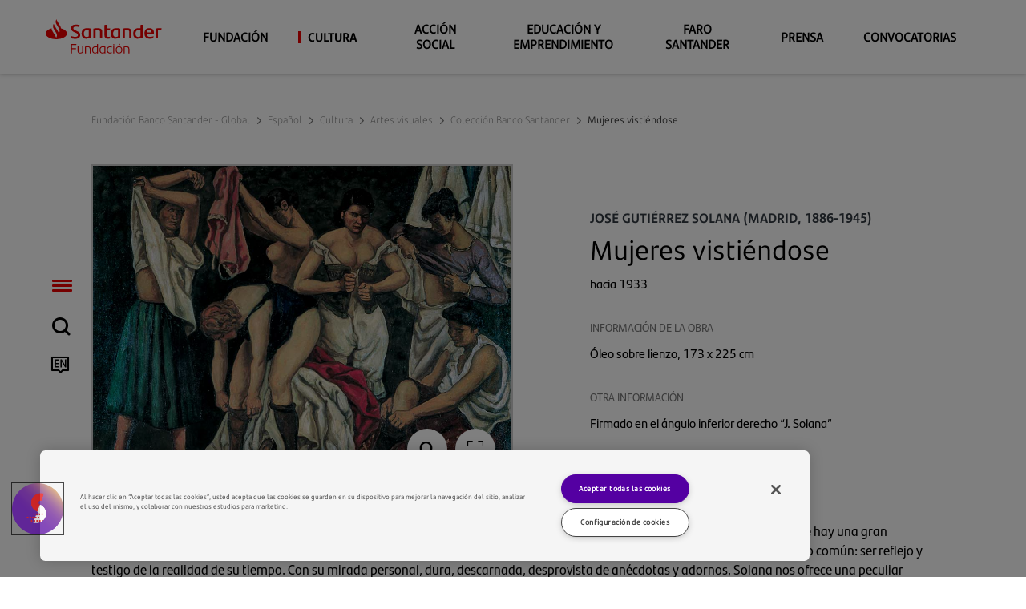

--- FILE ---
content_type: text/html;charset=utf-8
request_url: https://fundacionbancosantander.com/es/cultura/arte/coleccion-banco-santander/mujeres-vistiendose
body_size: 14998
content:

<!DOCTYPE HTML>
<html lang="es">
    <head>
    
    
    <meta charset="UTF-8"/>
    <title>Mujeres vistiéndose | Fundación Banco Santander</title>
    
    <meta name="template" content="detail-work-collection-page"/>
    <meta name="description" content="Fundación Banco Santander presenta la obra Mujeres vistiéndose de José Gutiérrez Solana"/>
    <meta name="robots" content="index, follow"/>
    <meta name="viewport" content="width=device-width, maximum-scale=2, minimum-scale=1.0, initial-scale=1, shrink-to-fit=no"/>
    <meta http-equiv="X-UA-Compatible" content="IE=edge"/>
    <meta property="og:title" content="Mujeres vistiéndose | Fundación Banco Santander"/>
	<meta property="og:description" content="Fundación Banco Santander presenta la obra Mujeres vistiéndose de José Gutiérrez Solana"/>
	<meta property="og:image" content="https://www.fundacionbancosantander.com/content/dam/fundacion-banco-santander/es/imagenes/cultura/arte/coleccion/solanas-añadidos-2021/mujeres vistiéndose.jpg.transform/rendition-sm/image.jpg"/>
	<meta property="og:url" content="https://www.fundacionbancosantander.com/es/cultura/arte/coleccion-banco-santander/mujeres-vistiendose"/>
<!-- 	<meta property="fb:app_id" content="https://www.fundacionbancosantander.com/es/cultura/arte/coleccion-banco-santander/mujeres-vistiendose" /> -->
	<meta property="twitter:card" content="summary_large_image"/>
	<meta property="twitter:title" content="Mujeres vistiéndose | Fundación Banco Santander"/>
	<meta property="twitter:description" content="Fundación Banco Santander presenta la obra Mujeres vistiéndose de José Gutiérrez Solana"/>
    <meta name="google-site-verification" content="VVrbKzJzsjbTevQJzNxUZJkrD4aHnT_L1gIuRKpapkg"/>
	<meta property="twitter:image" content="https://www.fundacionbancosantander.com/content/dam/fundacion-banco-santander/es/imagenes/cultura/arte/coleccion/solanas-añadidos-2021/mujeres vistiéndose.jpg.transform/rendition-sm/image.jpg"/>
    <meta property="common-lang-path" content="/cultura/arte/coleccion-banco-santander/mujeres-vistiendose"/>
    <meta property="urlType" content="audiencia"/>
    <script defer="defer" type="text/javascript" src="/.rum/@adobe/helix-rum-js@%5E2/dist/rum-standalone.js"></script>
<link rel="canonical" href="https://www.fundacionbancosantander.com/es/cultura/arte/coleccion-banco-santander/mujeres-vistiendose"/>







    <link rel="alternate" hreflang="en" href="https://www.fundacionbancosantander.com/en/culture/art/banco-santander-collection/women-dressing"/>

    <link rel="icon" type="image/png" href="/etc.clientlibs/santander-foundation/clientlibs/clientlib-site/resources/img/san_favicon_red.png"/>
    <link rel="stylesheet" href="//tbcdn.talentbrew.com/css/client/widget/job-list.css"/>
    <link rel="stylesheet" href="//tbcdn.talentbrew.com/css/client/widget/search-form.css"/>
    
    
<link rel="stylesheet" href="/etc.clientlibs/santander-foundation/clientlibs/clientlib-base.lc-0ce785b854a418e77bb13507f477851d-lc.min.css" type="text/css">





    
<link rel="stylesheet" href="/etc.clientlibs/santander-foundation/clientlibs/clientlib-site.lc-4e42f16d55b103c5a7a6a8634764b619-lc.min.css" type="text/css">




    
<script src="/etc.clientlibs/santander-foundation/clientlibs/vendor/jquery.lc-9a5d7fc7e6bc870a1526e482ad18287d-lc.min.js"></script>





    
<script src="/etc.clientlibs/clientlibs/granite/jquery/granite/csrf.lc-652a558c3774088b61b0530c184710d1-lc.min.js"></script>






<script>
    $(document).ready(function() {
       var allP= window.location.pathname;
       var currLan ;
       if(allP.indexOf("/es/") <= -1 ) {
           currLan = 'en';
       }else{
           currLan = 'es';
       }
       $.ajax({
            type: "GET",
            url: "/content/fundacion-banco-santander/servlet/jcr:content.cookies.html",
            async: true,
            crossDomain: true,
            data: { curr_lang: currLan },
            headers: {
                "authorization": "Basic YWRtaW46YWRtaW4=",
                "cache-control": "no-cache"

            },
            success: function(response){
     		},
            error: function(){
                console.log("error");
            }
        });
    });
 </script>
    
    
    

    

    
    
    

    
    
    <script src="https://www.youtube.com/iframe_api"></script>
    <script src="https://player.vimeo.com/api/player.js"></script>
    <script src="https://www.google.com/recaptcha/api.js?onload=CaptchaCallback&render=explicit" async defer></script>
    



</head>
    <body class="detail-work-collection-page page basicpage" id="detail-work-collection-page-89d8058d66">
        
        
        
            




            



            <div class="root responsivegrid">


<div class="aem-Grid aem-Grid--12 aem-Grid--default--12 ">
    
    <div class="header-xf experiencefragment aem-GridColumn aem-GridColumn--default--12">
    
    
    <div class="xfpage page basicpage">

    



<div class="xf-content-height">
    <div class="root responsivegrid">


<div class="aem-Grid aem-Grid--12 aem-Grid--default--12 ">
    
    <div class="responsivegrid aem-GridColumn aem-GridColumn--default--12">


<div class="aem-Grid aem-Grid--12 aem-Grid--default--12 ">
    
    <div class="header aem-GridColumn aem-GridColumn--default--12">
    
    
<link rel="stylesheet" href="/etc.clientlibs/santander-foundation/clientlibs/clientlib-components/clientlib-header.lc-d179288940b0e91f1d344d04fa0d0f46-lc.min.css" type="text/css">





<header>
    <!-- Campos de analítica -->
    <input type="hidden" class="nameComponent" value="header"/>
    <div class="dialogText d-none"></div>
    <!-- Campos de analítica -->
    <input type="hidden" id="sanRedirect" name="sanRedirect" value="banca online"/>
    <div class=" header-wrapper">
        <div class="container">
            <div class="header__redirector" id="redirectorMain">
                

    


                




            </div>
            <div class="header-container">
                <div class="header__logo">
                    <a href="https://www.fundacionbancosantander.com/es/inicio" class="header-logo__url">
     <img src="/content/dam/fundacion-banco-santander/logos/FBS_Logo_Mobile-v3.svg" alt="Santander Fundación" class="header-logo__img"/>
</a>

                </div>
                <div class="header-container-redirector">
                    <div class="header__quicklinks">
                        

<ul class="header__quicklinks-container">
    <li class="header-quicklinks__item">
        <a href="https://www.fundacionbancosantander.com/es/convocatorias" class="header-quicklinks-item__text" target="_self">
            Convocatorias
        </a>
    </li>

    <li class="header-quicklinks__item">
        <a href="https://www.fundacionbancosantander.com/es/prensa" class="header-quicklinks-item__text" target="_self">
            Prensa
        </a>
    </li>

    <li class="header-quicklinks__item">
        <a href="https://www.fundacionbancosantander.com/es/faro-santander" class="header-quicklinks-item__text" target="_self">
            Faro Santander
        </a>
    </li>

    <li class="header-quicklinks__item">
        <a href="https://www.fundacionbancosantander.com/es/educacion-y-emprendimiento-" class="header-quicklinks-item__text" target="_self">
            Educación y Emprendimiento
        </a>
    </li>

    <li class="header-quicklinks__item">
        <a href="https://www.fundacionbancosantander.com/es/accion-social" class="header-quicklinks-item__text" target="_self">
            Acción Social
        </a>
    </li>

    <li class="header-quicklinks__item">
        <a href="https://www.fundacionbancosantander.com/es/cultura" class="header-quicklinks-item__text" target="_self">
            Cultura
        </a>
    </li>

    <li class="header-quicklinks__item">
        <a href="https://www.fundacionbancosantander.com/es/fundacion" class="header-quicklinks-item__text" target="_self">
            Fundación
        </a>
    </li>
</ul>
                    </div>
                </div>
            </div>
        </div>
    </div>
</header>

    
    
<script src="/etc.clientlibs/santander-foundation/clientlibs/clientlib-components/clientlib-header.lc-87ced3d2f854fca747e7a59399e08ec3-lc.min.js"></script>



</div>

    
</div>
</div>

    
</div>
</div>

</div>
</div>

    
    




</div>
<div class="navigation-menu-xf experiencefragment aem-GridColumn aem-GridColumn--default--12">
    
    
    <div class="xfpage page basicpage">

    



<div class="xf-content-height">
    <div class="root responsivegrid">


<div class="aem-Grid aem-Grid--12 aem-Grid--default--12 ">
    
    <div class="responsivegrid aem-GridColumn aem-GridColumn--default--12">


<div class="aem-Grid aem-Grid--12 aem-Grid--default--12 ">
    
    <div class="navigation-menu aem-GridColumn aem-GridColumn--default--12">
    
    
<link rel="stylesheet" href="/etc.clientlibs/santander-foundation/clientlibs/clientlib-components/clientlib-navigation-menu.lc-b1dd3bcf6ffd9e526b7295e3a68f04d5-lc.min.css" type="text/css">








    <div>

<div class="container-page">
    <!-- Campos de analítica -->
    <input type="hidden" class="nameComponent" value="navigation-menu"/>
    <div class="dialogText d-none"></div>
    <!-- Campos de analítica -->
    <!-- <input type="hidden" id="headerMode" name="headerMode" value="true"> -->
    <div class="search-box-wrapper">
        
        
        <input type="hidden" id="pathSearchPageMenu" name="pathSearchPageMenu" value="https://www.fundacionbancosantander.com/es/resultados-de-busqueda"/>
        <!-- TODO: Search Box Content -->
        <div class="container-page">
            <div class="search-box">
                <label for="search-box" class="hide-accesibility">¿En qué podemos ayudarte?</label>
                <input class="search-box-input" type="text" name="search-box" id="search-box" aria-label="searchBox" placeholder="¿En qué podemos ayudarte?"/>
                <span class="icon icon-search"></span>
            </div>
            <div class="search-box-loader">
                <img src="/etc.clientlibs/santander-foundation/clientlibs/clientlib-site/resources/img/loading_fundacion.gif" alt="san_loader"/>
            </div>
            <div class="search-box-results">
                <p class="sb-results-title-ok"> RESULTADOS SUGERIDOS</p>
                <p class="sb-results-title-ko"> NO HAY RESULTADOS SUGERIDOS</p>
                <div class="traveling-results">
                </div>
                <div class="sb-button-container">
                    <a class="sb-button button button__secondary" href="/content/fundacion-banco-santander/global/es/resultados-de-busqueda">
                        VER TODOS LOS RESULTADOS</a>
                </div>
            </div>
        </div>
    </div>
</div>
<div class="menu-lateral ">
    <input type="hidden" id="backLiteral" name="filterType" value="Atrás"/>
    <input type="hidden" id="knowMoreLiteral" name="nameDocuments" value="Conocer más"/>    
    <ul class="menu-level1">
        <li class="mandatory">
            <a href="https://www.fundacionbancosantander.com/es/inicio" title="">
                <!-- Generar la url de la home dinamicamente para soportar el cambio de idioma -->
                <span class="icon icon-llama logo-menu">
                    <span class="text-acce">Santander</span>
                </span>
            </a>
        </li>
        <!-- MENU HAMBURGUESA / OPCION OBLIGATORIA-->
        <li class="icon-menu-lat mandatory">
            <div class="hamburger">
                <div class="hamburger-box">
                    <div class="hamburger-inner">
                        <span class="text-acce">Menú</span>
                    </div>
                </div>
            </div>
        </li>
        <!-- BUSQUEDA / OPCION OBLIGATORIA-->
        <li class="mandatory">
            <span class="icon icon-search">
                <span class="text-acce">Buscador</span>
            </span>
        </li>
        <!-- IDIOMA / OPCION OBLIGATORIA-->
        <li class="lenguage mandatory">
            
                <a href="https://www.fundacionbancosantander.com/en/culture/art/banco-santander-collection/women-dressing" title="">
                    <span id="en" class="icon-en text-lenguage"></span>
                    <span class="text-acce">Idioma</span>
                </a>
            
        </li>
        
        
    </ul>
    <div class="menu-level2">
        <div class="block-level">
            <!--   <div class="lenguage">
        <sly data-sly-list.mylanguage="MenuLanguageDTO(languageName=ENG, languageValue=en, targetPath=/content/fundacion-banco-santander/global/en/cultura/arte/coleccion-banco-santander/mujeres-vistiendose.html)">
          <a href=" " title="" >
            <span class="icon icon-language"></span>
            <span id="" class="text-lenguage"></span>
          </a>
        </sly>
      </div> -->
            <div class="menu-wrapper button-banca">
                <div class="menu-container-redirector">
                    <div class="menu__redirector">
                        



                    </div>
                </div>
            </div>
            <nav class="cmp-navigation " role="navigation" itemscope itemtype="http://schema.org/SiteNavigationElement">
    <ul class="cmp-navigation__group">
        

    <li class="cmp-navigation__item cmp-navigation__item--level-0 ">
        
    <a href="https://www.fundacionbancosantander.com/es/inicio" title="Inicio" aria-label="page-/content/fundacion-banco-santander/global/es/inicio.html" class="cmp-navigation__item-link">Inicio</a>


        
    </li>

    
        

    <li class="cmp-navigation__item cmp-navigation__item--level-0 children-ul">
        
    <a href="https://www.fundacionbancosantander.com/es/fundacion" title="Fundación" aria-label="page-/content/fundacion-banco-santander/global/es/fundacion.html" class="cmp-navigation__item-link">Fundación</a>


        
    <ul class="cmp-navigation__group">
        

    <li class="cmp-navigation__item cmp-navigation__item--level-1 ">
        
    <a href="https://www.fundacionbancosantander.com/es/fundacion/mision" title="Misión" aria-label="page-/content/fundacion-banco-santander/global/es/fundacion/mision.html" class="cmp-navigation__item-link">Misión</a>


        
    </li>

    
        

    <li class="cmp-navigation__item cmp-navigation__item--level-1 ">
        
    <a href="https://www.fundacionbancosantander.com/es/fundacion/patronato" title="Patronato" aria-label="page-/content/fundacion-banco-santander/global/es/fundacion/patronato.html" class="cmp-navigation__item-link">Patronato</a>


        
    </li>

    
        

    <li class="cmp-navigation__item cmp-navigation__item--level-1 ">
        
    <a href="https://www.fundacionbancosantander.com/es/fundacion/transparencia" title="Transparencia" aria-label="page-/content/fundacion-banco-santander/global/es/fundacion/transparencia.html" class="cmp-navigation__item-link">Transparencia</a>


        
    </li>

    
        

    <li class="cmp-navigation__item cmp-navigation__item--level-1 ">
        
    <a href="https://www.fundacionbancosantander.com/es/fundacion/equipo" title="Equipo" aria-label="page-/content/fundacion-banco-santander/global/es/fundacion/equipo.html" class="cmp-navigation__item-link">Equipo</a>


        
    </li>

    
        

    <li class="cmp-navigation__item cmp-navigation__item--level-1 ">
        
    <a href="https://www.fundacionbancosantander.com/es/fundacion/memorias" title="Memorias" aria-label="page-/content/fundacion-banco-santander/global/es/fundacion/memorias.html" class="cmp-navigation__item-link">Memorias</a>


        
    </li>

    </ul>

    </li>

    
        

    <li class="cmp-navigation__item cmp-navigation__item--level-0 cmp-navigation__item--active children-ul">
        
    <a href="https://www.fundacionbancosantander.com/es/cultura" title="Cultura" aria-label="page-/content/fundacion-banco-santander/global/es/cultura.html" aria-current="page" class="cmp-navigation__item-link">Cultura</a>


        
    <ul class="cmp-navigation__group">
        

    <li class="cmp-navigation__item cmp-navigation__item--level-1 cmp-navigation__item--active children-ul">
        
    <a href="https://www.fundacionbancosantander.com/es/cultura/arte" title="Artes visuales" aria-label="page-/content/fundacion-banco-santander/global/es/cultura/arte.html" aria-current="page" class="cmp-navigation__item-link">Artes visuales</a>


        
    <ul class="cmp-navigation__group">
        

    <li class="cmp-navigation__item cmp-navigation__item--level-2 cmp-navigation__item--active children-ul">
        
    <a href="https://www.fundacionbancosantander.com/es/cultura/arte/coleccion-banco-santander" title="Colección Banco Santander" aria-label="page-/content/fundacion-banco-santander/global/es/cultura/arte/coleccion-banco-santander.html" aria-current="page" class="cmp-navigation__item-link">Colección Banco Santander</a>


        
    <ul class="cmp-navigation__group">
        

    <li class="cmp-navigation__item cmp-navigation__item--level-3 ">
        
    <a href="https://www.fundacionbancosantander.com/es/cultura/arte/coleccion-banco-santander/la-vuelta-del-indiano" title="La vuelta del Indiano " aria-label="page-/content/fundacion-banco-santander/global/es/cultura/arte/coleccion-banco-santander/la-vuelta-del-indiano.html" class="cmp-navigation__item-link">La vuelta del Indiano </a>


        
    </li>

    
        

    <li class="cmp-navigation__item cmp-navigation__item--level-3 ">
        
    <a href="https://www.fundacionbancosantander.com/es/cultura/arte/coleccion-banco-santander/el-tio-miserias" title="El tío miserias" aria-label="page-/content/fundacion-banco-santander/global/es/cultura/arte/coleccion-banco-santander/el-tio-miserias.html" class="cmp-navigation__item-link">El tío miserias</a>


        
    </li>

    
        

    <li class="cmp-navigation__item cmp-navigation__item--level-3 ">
        
    <a href="https://www.fundacionbancosantander.com/es/cultura/arte/coleccion-banco-santander/la-peinadora" title="La peinadora (Lola la peinadora)" aria-label="page-/content/fundacion-banco-santander/global/es/cultura/arte/coleccion-banco-santander/la-peinadora.html" class="cmp-navigation__item-link">La peinadora (Lola la peinadora)</a>


        
    </li>

    
        

    <li class="cmp-navigation__item cmp-navigation__item--level-3 ">
        
    <a href="https://www.fundacionbancosantander.com/es/cultura/arte/coleccion-banco-santander/el-arrastre" title="El arrastre" aria-label="page-/content/fundacion-banco-santander/global/es/cultura/arte/coleccion-banco-santander/el-arrastre--1936-.html" class="cmp-navigation__item-link">El arrastre</a>


        
    </li>

    
        

    <li class="cmp-navigation__item cmp-navigation__item--level-3 ">
        
    <a href="https://www.fundacionbancosantander.com/es/cultura/arte/coleccion-banco-santander/la-peinadora0" title="La peinadora (Lola la peinadora)" aria-label="page-/content/fundacion-banco-santander/global/es/cultura/arte/coleccion-banco-santander/la-peinadora0.html" class="cmp-navigation__item-link">La peinadora (Lola la peinadora)</a>


        
    </li>

    
        

    <li class="cmp-navigation__item cmp-navigation__item--level-3 ">
        
    <a href="https://www.fundacionbancosantander.com/es/cultura/arte/coleccion-banco-santander/mascaras" title="Máscaras" aria-label="page-/content/fundacion-banco-santander/global/es/cultura/arte/coleccion-banco-santander/mascaras.html" class="cmp-navigation__item-link">Máscaras</a>


        
    </li>

    
        

    <li class="cmp-navigation__item cmp-navigation__item--level-3 ">
        
    <a href="https://www.fundacionbancosantander.com/es/cultura/arte/coleccion-banco-santander/el-desolladero" title="El desolladero" aria-label="page-/content/fundacion-banco-santander/global/es/cultura/arte/coleccion-banco-santander/el-desolladero.html" class="cmp-navigation__item-link">El desolladero</a>


        
    </li>

    
        

    <li class="cmp-navigation__item cmp-navigation__item--level-3 ">
        
    <a href="https://www.fundacionbancosantander.com/es/cultura/arte/coleccion-banco-santander/el-capitan-mercante" title="El capitán mercante" aria-label="page-/content/fundacion-banco-santander/global/es/cultura/arte/coleccion-banco-santander/el-capitan-mercante.html" class="cmp-navigation__item-link">El capitán mercante</a>


        
    </li>

    
        

    <li class="cmp-navigation__item cmp-navigation__item--level-3 ">
        
    <a href="https://www.fundacionbancosantander.com/es/cultura/arte/coleccion-banco-santander/el-viejo-armador" title="El viejo armador" aria-label="page-/content/fundacion-banco-santander/global/es/cultura/arte/coleccion-banco-santander/el-viejo-armador.html" class="cmp-navigation__item-link">El viejo armador</a>


        
    </li>

    
        

    <li class="cmp-navigation__item cmp-navigation__item--level-3 ">
        
    <a href="https://www.fundacionbancosantander.com/es/cultura/arte/coleccion-banco-santander/la-procesion" title="La Procesión" aria-label="page-/content/fundacion-banco-santander/global/es/cultura/arte/coleccion-banco-santander/la-procesion.html" class="cmp-navigation__item-link">La Procesión</a>


        
    </li>

    
        

    <li class="cmp-navigation__item cmp-navigation__item--level-3 ">
        
    <a href="https://www.fundacionbancosantander.com/es/cultura/arte/coleccion-banco-santander/los-hungaros" title="Los húngaros" aria-label="page-/content/fundacion-banco-santander/global/es/cultura/arte/coleccion-banco-santander/los-hungaros.html" class="cmp-navigation__item-link">Los húngaros</a>


        
    </li>

    
        

    <li class="cmp-navigation__item cmp-navigation__item--level-3 ">
        
    <a href="https://www.fundacionbancosantander.com/es/cultura/arte/coleccion-banco-santander/el-fisico" title="El físico" aria-label="page-/content/fundacion-banco-santander/global/es/cultura/arte/coleccion-banco-santander/el-fisico.html" class="cmp-navigation__item-link">El físico</a>


        
    </li>

    
        

    <li class="cmp-navigation__item cmp-navigation__item--level-3 ">
        
    <a href="https://www.fundacionbancosantander.com/es/cultura/arte/coleccion-banco-santander/los-ermitanos" title="Los ermitaños" aria-label="page-/content/fundacion-banco-santander/global/es/cultura/arte/coleccion-banco-santander/los-ermitanos.html" class="cmp-navigation__item-link">Los ermitaños</a>


        
    </li>

    
        

    <li class="cmp-navigation__item cmp-navigation__item--level-3 ">
        
    <a href="https://www.fundacionbancosantander.com/es/cultura/arte/coleccion-banco-santander/mascara-del-caiman" title="Máscara del caimán" aria-label="page-/content/fundacion-banco-santander/global/es/cultura/arte/coleccion-banco-santander/mascara-del-caiman.html" class="cmp-navigation__item-link">Máscara del caimán</a>


        
    </li>

    
        

    <li class="cmp-navigation__item cmp-navigation__item--level-3 ">
        
    <a href="https://www.fundacionbancosantander.com/es/cultura/arte/coleccion-banco-santander/verbena-en-la-pradera-de-san-isidro" title="Verbena en la pradera de San Isidro" aria-label="page-/content/fundacion-banco-santander/global/es/cultura/arte/coleccion-banco-santander/verbena-en-la-pradera-de-san-isidro.html" class="cmp-navigation__item-link">Verbena en la pradera de San Isidro</a>


        
    </li>

    
        

    <li class="cmp-navigation__item cmp-navigation__item--level-3 cmp-navigation__item--active ">
        
    <a href="https://www.fundacionbancosantander.com/es/cultura/arte/coleccion-banco-santander/mujeres-vistiendose" title="Mujeres vistiéndose" aria-label="page-/content/fundacion-banco-santander/global/es/cultura/arte/coleccion-banco-santander/mujeres-vistiendose.html" aria-current="page" class="cmp-navigation__item-link">Mujeres vistiéndose</a>


        
    </li>

    
        

    <li class="cmp-navigation__item cmp-navigation__item--level-3 ">
        
    <a href="https://www.fundacionbancosantander.com/es/cultura/arte/coleccion-banco-santander/valentin-ruiz-senen" title="Valentín Ruiz Senén" aria-label="page-/content/fundacion-banco-santander/global/es/cultura/arte/coleccion-banco-santander/valentin-ruiz-senen.html" class="cmp-navigation__item-link">Valentín Ruiz Senén</a>


        
    </li>

    
        

    <li class="cmp-navigation__item cmp-navigation__item--level-3 ">
        
    <a href="https://www.fundacionbancosantander.com/es/cultura/arte/coleccion-banco-santander/don-miguel-de-unamuno" title="Don Miguel de Unamuno" aria-label="page-/content/fundacion-banco-santander/global/es/cultura/arte/coleccion-banco-santander/don-miguel-de-unamuno.html" class="cmp-navigation__item-link">Don Miguel de Unamuno</a>


        
    </li>

    
        

    <li class="cmp-navigation__item cmp-navigation__item--level-3 ">
        
    <a href="https://www.fundacionbancosantander.com/es/cultura/arte/coleccion-banco-santander/naturaleza-muerta-con-violin" title="Naturaleza muerta con violín" aria-label="page-/content/fundacion-banco-santander/global/es/cultura/arte/coleccion-banco-santander/naturaleza-muerta-con-violin.html" class="cmp-navigation__item-link">Naturaleza muerta con violín</a>


        
    </li>

    
        

    <li class="cmp-navigation__item cmp-navigation__item--level-3 ">
        
    <a href="https://www.fundacionbancosantander.com/es/cultura/arte/coleccion-banco-santander/taberna-en-santander" title="Taberna en Santander" aria-label="page-/content/fundacion-banco-santander/global/es/cultura/arte/coleccion-banco-santander/taberna-en-santander.html" class="cmp-navigation__item-link">Taberna en Santander</a>


        
    </li>

    
        

    <li class="cmp-navigation__item cmp-navigation__item--level-3 ">
        
    <a href="https://www.fundacionbancosantander.com/es/cultura/arte/coleccion-banco-santander/paisaje-montanes" title="Paisaje montañés" aria-label="page-/content/fundacion-banco-santander/global/es/cultura/arte/coleccion-banco-santander/paisaje-montanes.html" class="cmp-navigation__item-link">Paisaje montañés</a>


        
    </li>

    
        

    <li class="cmp-navigation__item cmp-navigation__item--level-3 ">
        
    <a href="https://www.fundacionbancosantander.com/es/cultura/arte/coleccion-banco-santander/paisaje-campestre" title="Paisaje campestre" aria-label="page-/content/fundacion-banco-santander/global/es/cultura/arte/coleccion-banco-santander/paisaje-campestre.html" class="cmp-navigation__item-link">Paisaje campestre</a>


        
    </li>

    
        

    <li class="cmp-navigation__item cmp-navigation__item--level-3 ">
        
    <a href="https://www.fundacionbancosantander.com/es/cultura/arte/coleccion-banco-santander/barros-mexicanos" title="Barros mexicanos" aria-label="page-/content/fundacion-banco-santander/global/es/cultura/arte/coleccion-banco-santander/barros-mexicanos.html" class="cmp-navigation__item-link">Barros mexicanos</a>


        
    </li>

    
        

    <li class="cmp-navigation__item cmp-navigation__item--level-3 ">
        
    <a href="https://www.fundacionbancosantander.com/es/cultura/arte/coleccion-banco-santander/navidad-con-sert" title="Navidad con Sert" aria-label="page-/content/fundacion-banco-santander/global/es/cultura/arte/coleccion-banco-santander/navidad-con-sert.html" class="cmp-navigation__item-link">Navidad con Sert</a>


        
    </li>

    </ul>

    </li>

    
        

    <li class="cmp-navigation__item cmp-navigation__item--level-2 children-ul">
        
    <a href="https://www.fundacionbancosantander.com/es/cultura/arte/exposiciones" title="Exposiciones" aria-label="page-/content/fundacion-banco-santander/global/es/cultura/arte/exposiciones.html" class="cmp-navigation__item-link">Exposiciones</a>


        
    <ul class="cmp-navigation__group">
        

    <li class="cmp-navigation__item cmp-navigation__item--level-3 ">
        
    <a href="https://www.fundacionbancosantander.com/es/cultura/arte/exposiciones/obras-maestras-de-la-coleccion-banco-santander" title="Obras Maestras de la Colección Banco Santander" aria-label="page-/content/fundacion-banco-santander/global/es/cultura/arte/exposiciones/obras-maestras-de-la-coleccion-banco-santander.html" class="cmp-navigation__item-link">Obras Maestras de la Colección Banco Santander</a>


        
    </li>

    
        

    <li class="cmp-navigation__item cmp-navigation__item--level-3 ">
        
    <a href="https://www.fundacionbancosantander.com/es/cultura/arte/exposiciones/un-tiempo-elastico" title="Un tiempo elástico" aria-label="page-/content/fundacion-banco-santander/global/es/cultura/arte/exposiciones/un-tiempo-elastico.html" class="cmp-navigation__item-link">Un tiempo elástico</a>


        
    </li>

    
        

    <li class="cmp-navigation__item cmp-navigation__item--level-3 ">
        
    <a href="https://www.fundacionbancosantander.com/es/cultura/arte/exposiciones/puntos-de-vista-s-" title="Puntos de vista(s)" aria-label="page-/content/fundacion-banco-santander/global/es/cultura/arte/exposiciones/puntos-de-vista-s-.html" class="cmp-navigation__item-link">Puntos de vista(s)</a>


        
    </li>

    </ul>

    </li>

    
        

    <li class="cmp-navigation__item cmp-navigation__item--level-2 ">
        
    <a href="https://www.fundacionbancosantander.com/es/cultura/arte/mecenazgo-educativo" title="Mecenazgo educativo" aria-label="page-/content/fundacion-banco-santander/global/es/cultura/arte/mecenazgo-educativo.html" class="cmp-navigation__item-link">Mecenazgo educativo</a>


        
    </li>

    
        

    <li class="cmp-navigation__item cmp-navigation__item--level-2 children-ul">
        
    <a href="https://www.fundacionbancosantander.com/es/cultura/arte/apoyo-a-la-produccion-artistica" title="Apoyo a la Producción artística" aria-label="page-/content/fundacion-banco-santander/global/es/cultura/arte/apoyo-a-la-produccion-artistica.html" class="cmp-navigation__item-link">Apoyo a la Producción artística</a>


        
    <ul class="cmp-navigation__group">
        

    <li class="cmp-navigation__item cmp-navigation__item--level-3 ">
        
    <a href="https://www.fundacionbancosantander.com/es/cultura/arte/apoyo-a-la-produccion-artistica/cnio-arte" title="CNIO Arte" aria-label="page-/content/fundacion-banco-santander/global/es/cultura/arte/apoyo-a-la-produccion-artistica/cnio-arte.html" class="cmp-navigation__item-link">CNIO Arte</a>


        
    </li>

    
        

    <li class="cmp-navigation__item cmp-navigation__item--level-3 ">
        
    <a href="https://www.fundacionbancosantander.com/es/cultura/arte/apoyo-a-la-produccion-artistica/premio-a-la-produccion-artistica-banco-santander" title="Premio a la Producción Artística Fundación Banco Santander" aria-label="page-/content/fundacion-banco-santander/global/es/cultura/arte/apoyo-a-la-produccion-artistica/premio-a-la-produccion-artistica-banco-santander.html" class="cmp-navigation__item-link">Premio a la Producción Artística Fundación Banco Santander</a>


        
    </li>

    
        

    <li class="cmp-navigation__item cmp-navigation__item--level-3 ">
        
    <a href="https://www.fundacionbancosantander.com/es/cultura/arte/apoyo-a-la-produccion-artistica/derivada" title="Derivada" aria-label="page-/content/fundacion-banco-santander/global/es/cultura/arte/apoyo-a-la-produccion-artistica/derivada.html" class="cmp-navigation__item-link">Derivada</a>


        
    </li>

    </ul>

    </li>

    
        

    <li class="cmp-navigation__item cmp-navigation__item--level-2 ">
        
    <a href="https://www.fundacionbancosantander.com/es/cultura/arte/-vivela" title="Vívela" aria-label="page-/content/fundacion-banco-santander/global/es/cultura/arte/-vivela.html" class="cmp-navigation__item-link">Vívela</a>


        
    </li>

    </ul>

    </li>

    
        

    <li class="cmp-navigation__item cmp-navigation__item--level-1 children-ul">
        
    <a href="https://www.fundacionbancosantander.com/es/cultura/literatura" title="Literatura" aria-label="page-/content/fundacion-banco-santander/global/es/cultura/literatura.html" class="cmp-navigation__item-link">Literatura</a>


        
    <ul class="cmp-navigation__group">
        

    <li class="cmp-navigation__item cmp-navigation__item--level-2 ">
        
    <a href="https://www.fundacionbancosantander.com/es/cultura/literatura/el-alma-de-los-muertos" title="El alma de los muertos" aria-label="page-/content/fundacion-banco-santander/global/es/cultura/literatura/el-alma-de-los-muertos.html" class="cmp-navigation__item-link">El alma de los muertos</a>


        
    </li>

    
        

    <li class="cmp-navigation__item cmp-navigation__item--level-2 ">
        
    <a href="https://www.fundacionbancosantander.com/es/cultura/literatura/-doce-visiones-para-un-nuevo-mundo" title="Doce visiones para un nuevo mundo" aria-label="page-/content/fundacion-banco-santander/global/es/cultura/literatura/-doce-visiones-para-un-nuevo-mundo.html" class="cmp-navigation__item-link">Doce visiones para un nuevo mundo</a>


        
    </li>

    
        

    <li class="cmp-navigation__item cmp-navigation__item--level-2 ">
        
    <a href="https://www.fundacionbancosantander.com/es/cultura/literatura/levanto-mi-voz--radiofonias--1967---1972-" title="Levanto mi voz. Radiofonías (1967-1972)" aria-label="page-/content/fundacion-banco-santander/global/es/cultura/literatura/levanto-mi-voz--radiofonias--1967---1972-.html" class="cmp-navigation__item-link">Levanto mi voz. Radiofonías (1967-1972)</a>


        
    </li>

    
        

    <li class="cmp-navigation__item cmp-navigation__item--level-2 ">
        
    <a href="https://www.fundacionbancosantander.com/es/cultura/literatura/doce-liricas-para-un-nuevo-mundo" title="Doce líricas para un nuevo mundo" aria-label="page-/content/fundacion-banco-santander/global/es/cultura/literatura/doce-liricas-para-un-nuevo-mundo.html" class="cmp-navigation__item-link">Doce líricas para un nuevo mundo</a>


        
    </li>

    
        

    <li class="cmp-navigation__item cmp-navigation__item--level-2 ">
        
    <a href="https://www.fundacionbancosantander.com/es/cultura/literatura/antologia-del-espiritu" title="Antología del espíritu" aria-label="page-/content/fundacion-banco-santander/global/es/cultura/literatura/antologia-del-espiritu.html" class="cmp-navigation__item-link">Antología del espíritu</a>


        
    </li>

    
        

    <li class="cmp-navigation__item cmp-navigation__item--level-2 ">
        
    <a href="https://www.fundacionbancosantander.com/es/cultura/literatura/las-cosas-de-la-vida--cartas-de-jose-maria-de-pereda-a-manuel-ma" title="Las cosas de la vida. Cartas de José María de Pereda a Manuel Marañón" aria-label="page-/content/fundacion-banco-santander/global/es/cultura/literatura/las-cosas-de-la-vida--cartas-de-jose-maria-de-pereda-a-manuel-ma.html" class="cmp-navigation__item-link">Las cosas de la vida. Cartas de José María de Pereda a Manuel Marañón</a>


        
    </li>

    
        

    <li class="cmp-navigation__item cmp-navigation__item--level-2 ">
        
    <a href="https://www.fundacionbancosantander.com/es/cultura/literatura/platicas-literarias" title="Pláticas literarias" aria-label="page-/content/fundacion-banco-santander/global/es/cultura/literatura/platicas-literarias.html" class="cmp-navigation__item-link">Pláticas literarias</a>


        
    </li>

    
        

    <li class="cmp-navigation__item cmp-navigation__item--level-2 ">
        
    <a href="https://www.fundacionbancosantander.com/es/cultura/literatura/doce-filosofias-para-un-nuevo-mundo" title="Doce filosofías para un nuevo mundo" aria-label="page-/content/fundacion-banco-santander/global/es/cultura/literatura/doce-filosofias-para-un-nuevo-mundo.html" class="cmp-navigation__item-link">Doce filosofías para un nuevo mundo</a>


        
    </li>

    
        

    <li class="cmp-navigation__item cmp-navigation__item--level-2 ">
        
    <a href="https://www.fundacionbancosantander.com/es/cultura/literatura/prosas-dispersas" title="Prosas dispersas" aria-label="page-/content/fundacion-banco-santander/global/es/cultura/literatura/prosas-dispersas.html" class="cmp-navigation__item-link">Prosas dispersas</a>


        
    </li>

    
        

    <li class="cmp-navigation__item cmp-navigation__item--level-2 ">
        
    <a href="https://www.fundacionbancosantander.com/es/cultura/literatura/la-fabula-mistica" title="La fábula mística" aria-label="page-/content/fundacion-banco-santander/global/es/cultura/literatura/la-fabula-mistica.html" class="cmp-navigation__item-link">La fábula mística</a>


        
    </li>

    
        

    <li class="cmp-navigation__item cmp-navigation__item--level-2 ">
        
    <a href="https://www.fundacionbancosantander.com/es/cultura/literatura/la-vida-y-las-mujeres" title="La vida y las mujeres" aria-label="page-/content/fundacion-banco-santander/global/es/cultura/literatura/la-vida-y-las-mujeres.html" class="cmp-navigation__item-link">La vida y las mujeres</a>


        
    </li>

    </ul>

    </li>

    
        

    <li class="cmp-navigation__item cmp-navigation__item--level-1 ">
        
    <a href="https://www.fundacionbancosantander.com/es/cultura/musica" title="Música" aria-label="page-/content/fundacion-banco-santander/global/es/cultura/musica.html" class="cmp-navigation__item-link">Música</a>


        
    </li>

    
        

    <li class="cmp-navigation__item cmp-navigation__item--level-1 children-ul">
        
    <a href="https://www.fundacionbancosantander.com/es/cultura/historia" title="Historia" aria-label="page-/content/fundacion-banco-santander/global/es/cultura/historia.html" class="cmp-navigation__item-link">Historia</a>


        
    <ul class="cmp-navigation__group">
        

    <li class="cmp-navigation__item cmp-navigation__item--level-2 ">
        
    <a href="https://www.fundacionbancosantander.com/es/cultura/historia/espejos-de-principes-y-avisos-a-princesas" title="Espejos de príncipes y avisos a princesas" aria-label="page-/content/fundacion-banco-santander/global/es/cultura/historia/espejos-de-principes-y-avisos-a-princesas.html" class="cmp-navigation__item-link">Espejos de príncipes y avisos a princesas</a>


        
    </li>

    
        

    <li class="cmp-navigation__item cmp-navigation__item--level-2 ">
        
    <a href="https://www.fundacionbancosantander.com/es/cultura/historia/sanar-cuerpos-y-guardar-almas" title="Sanar cuerpos y guardar almas" aria-label="page-/content/fundacion-banco-santander/global/es/cultura/historia/sanar-cuerpos-y-guardar-almas.html" class="cmp-navigation__item-link">Sanar cuerpos y guardar almas</a>


        
    </li>

    
        

    <li class="cmp-navigation__item cmp-navigation__item--level-2 ">
        
    <a href="https://www.fundacionbancosantander.com/es/cultura/historia/biografias-e-historia" title="Biografías e Historia" aria-label="page-/content/fundacion-banco-santander/global/es/cultura/historia/biografias-e-historia.html" class="cmp-navigation__item-link">Biografías e Historia</a>


        
    </li>

    
        

    <li class="cmp-navigation__item cmp-navigation__item--level-2 ">
        
    <a href="https://www.fundacionbancosantander.com/es/cultura/historia/maria-josefa-amalia-de-sajonia--reina-de-espana" title="María Josefa Amalia de Sajonia, reina de España" aria-label="page-/content/fundacion-banco-santander/global/es/cultura/historia/maria-josefa-amalia-de-sajonia--reina-de-espana.html" class="cmp-navigation__item-link">María Josefa Amalia de Sajonia, reina de España</a>


        
    </li>

    
        

    <li class="cmp-navigation__item cmp-navigation__item--level-2 ">
        
    <a href="https://www.fundacionbancosantander.com/es/cultura/historia/la-raya-estrecha-de-la-aguja-y-la-almohadilla" title="Cruzando la raya estrecha de la aguja y la almohadilla" aria-label="page-/content/fundacion-banco-santander/global/es/cultura/historia/la-raya-estrecha-de-la-aguja-y-la-almohadilla.html" class="cmp-navigation__item-link">Cruzando la raya estrecha de la aguja y la almohadilla</a>


        
    </li>

    
        

    <li class="cmp-navigation__item cmp-navigation__item--level-2 ">
        
    <a href="https://www.fundacionbancosantander.com/es/cultura/historia/diego-de-saavedra-fajardo--la-lealtad-conocida" title="Diego de Saavedra Fajardo. La lealtad conocida" aria-label="page-/content/fundacion-banco-santander/global/es/cultura/historia/diego-de-saavedra-fajardo--la-lealtad-conocida.html" class="cmp-navigation__item-link">Diego de Saavedra Fajardo. La lealtad conocida</a>


        
    </li>

    </ul>

    </li>

    
        

    <li class="cmp-navigation__item cmp-navigation__item--level-1 ">
        
    <a href="https://www.fundacionbancosantander.com/es/cultura/santander-emplea-cultura" title="Santander Emplea Cultura" aria-label="page-/content/fundacion-banco-santander/global/es/cultura/santander-emplea-cultura.html" class="cmp-navigation__item-link">Santander Emplea Cultura</a>


        
    </li>

    
        

    <li class="cmp-navigation__item cmp-navigation__item--level-1 ">
        
    <a href="https://www.fundacionbancosantander.com/es/cultura/investiga-coleccion-banco-santander" title="Investiga Colección Banco Santander" aria-label="page-/content/fundacion-banco-santander/global/es/cultura/investiga-coleccion-banco-santander.html" class="cmp-navigation__item-link">Investiga Colección Banco Santander</a>


        
    </li>

    
        

    <li class="cmp-navigation__item cmp-navigation__item--level-1 ">
        
    <a href="https://www.fundacionbancosantander.com/es/cultura/editatona-artistas-cantabros" title="Editatona artistas cántabros" aria-label="page-/content/fundacion-banco-santander/global/es/cultura/editatona-artistas-cantabros.html" class="cmp-navigation__item-link">Editatona artistas cántabros</a>


        
    </li>

    
        

    <li class="cmp-navigation__item cmp-navigation__item--level-1 children-ul">
        
    <a href="https://www.fundacionbancosantander.com/es/cultura/la-coleccion-de-ideas" title="La colección de ideas" aria-label="page-/content/fundacion-banco-santander/global/es/cultura/la-coleccion-de-ideas.html" class="cmp-navigation__item-link">La colección de ideas</a>


        
    <ul class="cmp-navigation__group">
        

    <li class="cmp-navigation__item cmp-navigation__item--level-2 ">
        
    <a href="https://www.fundacionbancosantander.com/es/cultura/la-coleccion-de-ideas/ciberseguridad-y-soberania-tecnologica" title="Ciberseguridad y soberanía tecnológica" aria-label="page-/content/fundacion-banco-santander/global/es/cultura/la-coleccion-de-ideas/ciberseguridad-y-soberania-tecnologica.html" class="cmp-navigation__item-link">Ciberseguridad y soberanía tecnológica</a>


        
    </li>

    
        

    <li class="cmp-navigation__item cmp-navigation__item--level-2 ">
        
    <a href="https://www.fundacionbancosantander.com/es/cultura/la-coleccion-de-ideas/crecimiento-economico-en-tiempos-de-disrupcion" title="Crecimiento económico en tiempos de disrupción" aria-label="page-/content/fundacion-banco-santander/global/es/cultura/la-coleccion-de-ideas/crecimiento-economico-en-tiempos-de-disrupcion.html" class="cmp-navigation__item-link">Crecimiento económico en tiempos de disrupción</a>


        
    </li>

    
        

    <li class="cmp-navigation__item cmp-navigation__item--level-2 ">
        
    <a href="https://www.fundacionbancosantander.com/es/cultura/la-coleccion-de-ideas/defensa-europea--hacia-una-estrategia-comun" title="Defensa europea: hacia una estrategia común" aria-label="page-/content/fundacion-banco-santander/global/es/cultura/la-coleccion-de-ideas/defensa-europea--hacia-una-estrategia-comun.html" class="cmp-navigation__item-link">Defensa europea: hacia una estrategia común</a>


        
    </li>

    
        

    <li class="cmp-navigation__item cmp-navigation__item--level-2 ">
        
    <a href="https://www.fundacionbancosantander.com/es/cultura/la-coleccion-de-ideas/el-triangulo-geopolitico--ee--uu---europa-y-china-en-la-nueva-er" title="El triángulo geopolítico: EE. UU., Europa y China en la nueva era del comercio" aria-label="page-/content/fundacion-banco-santander/global/es/cultura/la-coleccion-de-ideas/el-triangulo-geopolitico--ee--uu---europa-y-china-en-la-nueva-er.html" class="cmp-navigation__item-link">El triángulo geopolítico: EE. UU., Europa y China en la nueva era del comercio</a>


        
    </li>

    
        

    <li class="cmp-navigation__item cmp-navigation__item--level-2 ">
        
    <a href="https://www.fundacionbancosantander.com/es/cultura/la-coleccion-de-ideas/el-futuro-del-coche-electrico" title="El futuro del coche eléctrico" aria-label="page-/content/fundacion-banco-santander/global/es/cultura/la-coleccion-de-ideas/el-futuro-del-coche-electrico.html" class="cmp-navigation__item-link">El futuro del coche eléctrico</a>


        
    </li>

    
        

    <li class="cmp-navigation__item cmp-navigation__item--level-2 ">
        
    <a href="https://www.fundacionbancosantander.com/es/cultura/la-coleccion-de-ideas/humanismo-y-tecnologia" title="Humanismo y tecnología" aria-label="page-/content/fundacion-banco-santander/global/es/cultura/la-coleccion-de-ideas/humanismo-y-tecnologia.html" class="cmp-navigation__item-link">Humanismo y tecnología</a>


        
    </li>

    
        

    <li class="cmp-navigation__item cmp-navigation__item--level-2 ">
        
    <a href="https://www.fundacionbancosantander.com/es/cultura/la-coleccion-de-ideas/inmigracion--percepcion-y-realidad" title="Inmigración: percepción y realidad" aria-label="page-/content/fundacion-banco-santander/global/es/cultura/la-coleccion-de-ideas/inmigracion--percepcion-y-realidad.html" class="cmp-navigation__item-link">Inmigración: percepción y realidad</a>


        
    </li>

    
        

    <li class="cmp-navigation__item cmp-navigation__item--level-2 ">
        
    <a href="https://www.fundacionbancosantander.com/es/cultura/la-coleccion-de-ideas/la-influencia-de-espana-en-la-union-europea" title="La influencia de España en la Unión Europea" aria-label="page-/content/fundacion-banco-santander/global/es/cultura/la-coleccion-de-ideas/la-influencia-de-espana-en-la-union-europea.html" class="cmp-navigation__item-link">La influencia de España en la Unión Europea</a>


        
    </li>

    
        

    <li class="cmp-navigation__item cmp-navigation__item--level-2 ">
        
    <a href="https://www.fundacionbancosantander.com/es/cultura/la-coleccion-de-ideas/politica-economica-democratica-frente-a-la-incertidumbre" title="Política económica democrática frente a la incertidumbre" aria-label="page-/content/fundacion-banco-santander/global/es/cultura/la-coleccion-de-ideas/politica-economica-democratica-frente-a-la-incertidumbre.html" class="cmp-navigation__item-link">Política económica democrática frente a la incertidumbre</a>


        
    </li>

    
        

    <li class="cmp-navigation__item cmp-navigation__item--level-2 ">
        
    <a href="https://www.fundacionbancosantander.com/es/cultura/la-coleccion-de-ideas/los-retos-de-la-vivienda" title="Los retos de la vivienda" aria-label="page-/content/fundacion-banco-santander/global/es/cultura/la-coleccion-de-ideas/los-retos-de-la-vivienda.html" class="cmp-navigation__item-link">Los retos de la vivienda</a>


        
    </li>

    
        

    <li class="cmp-navigation__item cmp-navigation__item--level-2 ">
        
    <a href="https://www.fundacionbancosantander.com/es/cultura/la-coleccion-de-ideas/informacion-e-influencia--el-rol-del-periodismo-ante-la-opinion-" title="Información e influencia: el rol del periodismo ante la opinión pública" aria-label="page-/content/fundacion-banco-santander/global/es/cultura/la-coleccion-de-ideas/informacion-e-influencia--el-rol-del-periodismo-ante-la-opinion-.html" class="cmp-navigation__item-link">Información e influencia: el rol del periodismo ante la opinión pública</a>


        
    </li>

    
        

    <li class="cmp-navigation__item cmp-navigation__item--level-2 ">
        
    <a href="https://www.fundacionbancosantander.com/es/cultura/la-coleccion-de-ideas/competitividad-de-la-ue-frente-a-ee--uu-" title="Competitividad de la UE frente a EE. UU." aria-label="page-/content/fundacion-banco-santander/global/es/cultura/la-coleccion-de-ideas/competitividad-de-la-ue-frente-a-ee--uu-.html" class="cmp-navigation__item-link">Competitividad de la UE frente a EE. UU.</a>


        
    </li>

    </ul>

    </li>

    
        

    <li class="cmp-navigation__item cmp-navigation__item--level-1 ">
        
    <a href="https://www.fundacionbancosantander.com/es/cultura/proyecto-europeo" title="Proyecto europeo" aria-label="page-/content/fundacion-banco-santander/global/es/cultura/proyecto-europeo.html" class="cmp-navigation__item-link">Proyecto europeo</a>


        
    </li>

    
        

    <li class="cmp-navigation__item cmp-navigation__item--level-1 ">
        
    <a href="https://www.fundacionbancosantander.com/es/cultura/ayudas-a-la-creacion-faro-santander" title="Ayudas a la creación Faro Santander" aria-label="page-/content/fundacion-banco-santander/global/es/cultura/ayudas-a-la-creacion-faro-santander.html" class="cmp-navigation__item-link">Ayudas a la creación Faro Santander</a>


        
    </li>

    </ul>

    </li>

    
        

    <li class="cmp-navigation__item cmp-navigation__item--level-0 children-ul">
        
    <a href="https://www.fundacionbancosantander.com/es/accion-social" title="Acción Social" aria-label="page-/content/fundacion-banco-santander/global/es/accion-social.html" class="cmp-navigation__item-link">Acción Social</a>


        
    <ul class="cmp-navigation__group">
        

    <li class="cmp-navigation__item cmp-navigation__item--level-1 ">
        
    <a href="https://www.fundacionbancosantander.com/es/accion-social/santander-ayuda" title="Santander Ayuda" aria-label="page-/content/fundacion-banco-santander/global/es/accion-social/santander-ayuda.html" class="cmp-navigation__item-link">Santander Ayuda</a>


        
    </li>

    
        

    <li class="cmp-navigation__item cmp-navigation__item--level-1 ">
        
    <a href="https://www.fundacionbancosantander.com/es/accion-social/santander-social-tech" title="Santander Social Tech" aria-label="page-/content/fundacion-banco-santander/global/es/accion-social/santander-social-tech.html" class="cmp-navigation__item-link">Santander Social Tech</a>


        
    </li>

    
        

    <li class="cmp-navigation__item cmp-navigation__item--level-1 children-ul">
        
    <a href="https://www.fundacionbancosantander.com/es/accion-social/santander-best-africa" title="Santander BEST Africa" aria-label="page-/content/fundacion-banco-santander/global/es/accion-social/santander-best-africa.html" class="cmp-navigation__item-link">Santander BEST Africa</a>


        
    <ul class="cmp-navigation__group">
        

    <li class="cmp-navigation__item cmp-navigation__item--level-2 children-ul">
        
    <a href="https://www.fundacionbancosantander.com/es/accion-social/santander-best-africa/proyectos" title="Proyectos" aria-label="page-/content/fundacion-banco-santander/global/es/accion-social/santander-best-africa/proyectos.html" class="cmp-navigation__item-link">Proyectos</a>


        
    <ul class="cmp-navigation__group">
        

    <li class="cmp-navigation__item cmp-navigation__item--level-3 ">
        
    <a href="https://www.fundacionbancosantander.com/es/accion-social/santander-best-africa/proyectos/womens-initiative" title="Gambia women&#39;s initiative. Gambia" aria-label="page-/content/fundacion-banco-santander/global/es/accion-social/santander-best-africa/proyectos/womens-initiative.html" class="cmp-navigation__item-link">Gambia women&#39;s initiative. Gambia</a>


        
    </li>

    
        

    <li class="cmp-navigation__item cmp-navigation__item--level-3 ">
        
    <a href="https://www.fundacionbancosantander.com/es/accion-social/santander-best-africa/proyectos/try-women-oyster-harvesters" title="TRY Women Oyster Harvesters" aria-label="page-/content/fundacion-banco-santander/global/es/accion-social/santander-best-africa/proyectos/try-women-oyster-harvesters.html" class="cmp-navigation__item-link">TRY Women Oyster Harvesters</a>


        
    </li>

    
        

    <li class="cmp-navigation__item cmp-navigation__item--level-3 ">
        
    <a href="https://www.fundacionbancosantander.com/es/accion-social/santander-best-africa/proyectos/care-for-natura" title="Care For Natural" aria-label="page-/content/fundacion-banco-santander/global/es/accion-social/santander-best-africa/proyectos/care-for-natura.html" class="cmp-navigation__item-link">Care For Natural</a>


        
    </li>

    
        

    <li class="cmp-navigation__item cmp-navigation__item--level-3 ">
        
    <a href="https://www.fundacionbancosantander.com/es/accion-social/santander-best-africa/proyectos/kombo-beach-kambeng-kafo-fruit-sellers" title="Kombo Beach Kambeng Kafo Fruit Sellers" aria-label="page-/content/fundacion-banco-santander/global/es/accion-social/santander-best-africa/proyectos/kombo-beach-kambeng-kafo-fruit-sellers.html" class="cmp-navigation__item-link">Kombo Beach Kambeng Kafo Fruit Sellers</a>


        
    </li>

    
        

    <li class="cmp-navigation__item cmp-navigation__item--level-3 ">
        
    <a href="https://www.fundacionbancosantander.com/es/accion-social/santander-best-africa/proyectos/campement-le-bedick--chez-leontine" title="Campement Le Bedick  Chez Leontine" aria-label="page-/content/fundacion-banco-santander/global/es/accion-social/santander-best-africa/proyectos/campement-le-bedick--chez-leontine.html" class="cmp-navigation__item-link">Campement Le Bedick  Chez Leontine</a>


        
    </li>

    
        

    <li class="cmp-navigation__item cmp-navigation__item--level-3 ">
        
    <a href="https://www.fundacionbancosantander.com/es/accion-social/santander-best-africa/proyectos/jinaben-yo-afeo" title="Jinaben Yo Afeo" aria-label="page-/content/fundacion-banco-santander/global/es/accion-social/santander-best-africa/proyectos/jinaben-yo-afeo.html" class="cmp-navigation__item-link">Jinaben Yo Afeo</a>


        
    </li>

    
        

    <li class="cmp-navigation__item cmp-navigation__item--level-3 ">
        
    <a href="https://www.fundacionbancosantander.com/es/accion-social/santander-best-africa/proyectos/ecoturismo-en-la-isla-mar-lodj" title="Ecoturismo en la isla Mar Lodj" aria-label="page-/content/fundacion-banco-santander/global/es/accion-social/santander-best-africa/proyectos/ecoturismo-en-la-isla-mar-lodj.html" class="cmp-navigation__item-link">Ecoturismo en la isla Mar Lodj</a>


        
    </li>

    
        

    <li class="cmp-navigation__item cmp-navigation__item--level-3 ">
        
    <a href="https://www.fundacionbancosantander.com/es/accion-social/santander-best-africa/proyectos/emprendedoras-de-mar-lodj" title="Emprendedoras de Mar Lodj" aria-label="page-/content/fundacion-banco-santander/global/es/accion-social/santander-best-africa/proyectos/emprendedoras-de-mar-lodj.html" class="cmp-navigation__item-link">Emprendedoras de Mar Lodj</a>


        
    </li>

    
        

    <li class="cmp-navigation__item cmp-navigation__item--level-3 ">
        
    <a href="https://www.fundacionbancosantander.com/es/accion-social/santander-best-africa/proyectos/explotacion-y-comercializacion-de-sal-en-faoye" title="Explotación y comercialización de sal en Faoye" aria-label="page-/content/fundacion-banco-santander/global/es/accion-social/santander-best-africa/proyectos/explotacion-y-comercializacion-de-sal-en-faoye.html" class="cmp-navigation__item-link">Explotación y comercialización de sal en Faoye</a>


        
    </li>

    
        

    <li class="cmp-navigation__item cmp-navigation__item--level-3 ">
        
    <a href="https://www.fundacionbancosantander.com/es/accion-social/santander-best-africa/proyectos/agrupacion-ndamelor" title="Agrupación Ndamelor" aria-label="page-/content/fundacion-banco-santander/global/es/accion-social/santander-best-africa/proyectos/agrupacion-ndamelor.html" class="cmp-navigation__item-link">Agrupación Ndamelor</a>


        
    </li>

    
        

    <li class="cmp-navigation__item cmp-navigation__item--level-3 ">
        
    <a href="https://www.fundacionbancosantander.com/es/accion-social/santander-best-africa/proyectos/agrupacion-kalogen" title="Agrupación Kalogen" aria-label="page-/content/fundacion-banco-santander/global/es/accion-social/santander-best-africa/proyectos/agrupacion-kalogen.html" class="cmp-navigation__item-link">Agrupación Kalogen</a>


        
    </li>

    
        

    <li class="cmp-navigation__item cmp-navigation__item--level-3 ">
        
    <a href="https://www.fundacionbancosantander.com/es/accion-social/santander-best-africa/proyectos/mama-africa-art-centre-residence" title="Mama Africa Art Centre &amp; Residence" aria-label="page-/content/fundacion-banco-santander/global/es/accion-social/santander-best-africa/proyectos/mama-africa-art-centre---residence.html" class="cmp-navigation__item-link">Mama Africa Art Centre &amp; Residence</a>


        
    </li>

    
        

    <li class="cmp-navigation__item cmp-navigation__item--level-3 ">
        
    <a href="https://www.fundacionbancosantander.com/es/accion-social/santander-best-africa/proyectos/yabouy-home-cooking" title="Yabouy Home Cooking" aria-label="page-/content/fundacion-banco-santander/global/es/accion-social/santander-best-africa/proyectos/yabouy-home-cooking.html" class="cmp-navigation__item-link">Yabouy Home Cooking</a>


        
    </li>

    
        

    <li class="cmp-navigation__item cmp-navigation__item--level-3 ">
        
    <a href="https://www.fundacionbancosantander.com/es/accion-social/santander-best-africa/proyectos/Cooperativa-textil-de-Tanafelt-Marruecos" title="Cooperativa textil de Tanafelt. Marruecos" aria-label="page-/content/fundacion-banco-santander/global/es/accion-social/santander-best-africa/proyectos/Cooperativa-textil-de-Tenefati-Marruecos.html" class="cmp-navigation__item-link">Cooperativa textil de Tanafelt. Marruecos</a>


        
    </li>

    
        

    <li class="cmp-navigation__item cmp-navigation__item--level-3 ">
        
    <a href="https://www.fundacionbancosantander.com/es/accion-social/santander-best-africa/proyectos/Moltaka-Rayahin-Marruecos" title="Moltaka Rayahin. Marruecos" aria-label="page-/content/fundacion-banco-santander/global/es/accion-social/santander-best-africa/proyectos/Moltaka-Rayahin-Marruecos.html" class="cmp-navigation__item-link">Moltaka Rayahin. Marruecos</a>


        
    </li>

    
        

    <li class="cmp-navigation__item cmp-navigation__item--level-3 ">
        
    <a href="https://www.fundacionbancosantander.com/es/accion-social/santander-best-africa/proyectos/Fomento-del-emprendimiento-Djembering-Senegal" title="Fomento del emprendimiento en la comuna de Djembering. Senegal" aria-label="page-/content/fundacion-banco-santander/global/es/accion-social/santander-best-africa/proyectos/Fomento-del-emprendimiento-Djembering-Senegal.html" class="cmp-navigation__item-link">Fomento del emprendimiento en la comuna de Djembering. Senegal</a>


        
    </li>

    
        

    <li class="cmp-navigation__item cmp-navigation__item--level-3 ">
        
    <a href="https://www.fundacionbancosantander.com/es/accion-social/santander-best-africa/proyectos/Centro-Artesanal-de-la-Isla-de-Carabane" title="Centro Artesanal de la Isla de Carabane" aria-label="page-/content/fundacion-banco-santander/global/es/accion-social/santander-best-africa/proyectos/Centro-Artesanal-de-la-Isla-de-Carabane.html" class="cmp-navigation__item-link">Centro Artesanal de la Isla de Carabane</a>


        
    </li>

    
        

    <li class="cmp-navigation__item cmp-navigation__item--level-3 ">
        
    <a href="https://www.fundacionbancosantander.com/es/accion-social/santander-best-africa/proyectos/cooperativa-apicola-y-chefchaouen--marruecos" title="Cooperativa apícola y Chefchaouen. Marruecos" aria-label="page-/content/fundacion-banco-santander/global/es/accion-social/santander-best-africa/proyectos/cooperativa-apicola-y-chefchaouen--marruecos.html" class="cmp-navigation__item-link">Cooperativa apícola y Chefchaouen. Marruecos</a>


        
    </li>

    
        

    <li class="cmp-navigation__item cmp-navigation__item--level-3 ">
        
    <a href="https://www.fundacionbancosantander.com/es/accion-social/santander-best-africa/proyectos/cooperativa-de-mujeres-khzana" title="Cooperativa de mujeres Khzana" aria-label="page-/content/fundacion-banco-santander/global/es/accion-social/santander-best-africa/proyectos/cooperativa-de-mujeres-khzana.html" class="cmp-navigation__item-link">Cooperativa de mujeres Khzana</a>


        
    </li>

    
        

    <li class="cmp-navigation__item cmp-navigation__item--level-3 ">
        
    <a href="https://www.fundacionbancosantander.com/es/accion-social/santander-best-africa/proyectos/cooperativa-de-mujeres-talassemtane" title="Cooperativa de mujeres Talassemtane" aria-label="page-/content/fundacion-banco-santander/global/es/accion-social/santander-best-africa/proyectos/cooperativa-de-mujeres-talassemtane.html" class="cmp-navigation__item-link">Cooperativa de mujeres Talassemtane</a>


        
    </li>

    
        

    <li class="cmp-navigation__item cmp-navigation__item--level-3 ">
        
    <a href="https://www.fundacionbancosantander.com/es/accion-social/santander-best-africa/proyectos/panaderia-tapalapa" title="Panadería Tapalapa" aria-label="page-/content/fundacion-banco-santander/global/es/accion-social/santander-best-africa/proyectos/panaderia-tapalapa.html" class="cmp-navigation__item-link">Panadería Tapalapa</a>


        
    </li>

    
        

    <li class="cmp-navigation__item cmp-navigation__item--level-3 ">
        
    <a href="https://www.fundacionbancosantander.com/es/accion-social/santander-best-africa/proyectos/campamento-ecoturistico-de-faoye" title="Campamento Ecoturístico de Faoye" aria-label="page-/content/fundacion-banco-santander/global/es/accion-social/santander-best-africa/proyectos/campamento-ecoturistico-de-faoye.html" class="cmp-navigation__item-link">Campamento Ecoturístico de Faoye</a>


        
    </li>

    
        

    <li class="cmp-navigation__item cmp-navigation__item--level-3 ">
        
    <a href="https://www.fundacionbancosantander.com/es/accion-social/santander-best-africa/proyectos/lifanfane-casamance" title="Lifanfañe Casamance" aria-label="page-/content/fundacion-banco-santander/global/es/accion-social/santander-best-africa/proyectos/lifanfane-casamance.html" class="cmp-navigation__item-link">Lifanfañe Casamance</a>


        
    </li>

    
        

    <li class="cmp-navigation__item cmp-navigation__item--level-3 ">
        
    <a href="https://www.fundacionbancosantander.com/es/accion-social/santander-best-africa/proyectos/indigo-senegal" title="Índigo Senegal" aria-label="page-/content/fundacion-banco-santander/global/es/accion-social/santander-best-africa/proyectos/indigo-senegal.html" class="cmp-navigation__item-link">Índigo Senegal</a>


        
    </li>

    
        

    <li class="cmp-navigation__item cmp-navigation__item--level-3 ">
        
    <a href="https://www.fundacionbancosantander.com/es/accion-social/santander-best-africa/proyectos/ecoturismo-en-el-parque-nacional-de-alhucemas" title="Ecoturismo en el Parque Nacional de Alhucemas" aria-label="page-/content/fundacion-banco-santander/global/es/accion-social/santander-best-africa/proyectos/ecoturismo-en-el-parque-nacional-de-alhucemas.html" class="cmp-navigation__item-link">Ecoturismo en el Parque Nacional de Alhucemas</a>


        
    </li>

    
        

    <li class="cmp-navigation__item cmp-navigation__item--level-3 ">
        
    <a href="https://www.fundacionbancosantander.com/es/accion-social/santander-best-africa/proyectos/fortalecimiento-de-capacidades-profesionales-en-hosteleria" title="Fortalecimiento de capacidades profesionales en hostelería" aria-label="page-/content/fundacion-banco-santander/global/es/accion-social/santander-best-africa/proyectos/fortalecimiento-de-capacidades-profesionales-en-hosteleria.html" class="cmp-navigation__item-link">Fortalecimiento de capacidades profesionales en hostelería</a>


        
    </li>

    
        

    <li class="cmp-navigation__item cmp-navigation__item--level-3 ">
        
    <a href="https://www.fundacionbancosantander.com/es/accion-social/santander-best-africa/proyectos/granja-escuela-de-fimela" title="Granja Escuela de Fimela" aria-label="page-/content/fundacion-banco-santander/global/es/accion-social/santander-best-africa/proyectos/granja-escuela-de-fimela.html" class="cmp-navigation__item-link">Granja Escuela de Fimela</a>


        
    </li>

    
        

    <li class="cmp-navigation__item cmp-navigation__item--level-3 ">
        
    <a href="https://www.fundacionbancosantander.com/es/accion-social/santander-best-africa/proyectos/practicas-de-hosteleria-en-faoye" title="Prácticas de hostelería en Faoye" aria-label="page-/content/fundacion-banco-santander/global/es/accion-social/santander-best-africa/proyectos/practicas-de-hosteleria-en-faoye.html" class="cmp-navigation__item-link">Prácticas de hostelería en Faoye</a>


        
    </li>

    
        

    <li class="cmp-navigation__item cmp-navigation__item--level-3 ">
        
    <a href="https://www.fundacionbancosantander.com/es/accion-social/santander-best-africa/proyectos/ebecan-casamance" title="Ebecan Casamance" aria-label="page-/content/fundacion-banco-santander/global/es/accion-social/santander-best-africa/proyectos/ebecan-casamance.html" class="cmp-navigation__item-link">Ebecan Casamance</a>


        
    </li>

    
        

    <li class="cmp-navigation__item cmp-navigation__item--level-3 ">
        
    <a href="https://www.fundacionbancosantander.com/es/accion-social/santander-best-africa/proyectos/kankanba-farm" title="Kankanba Farm" aria-label="page-/content/fundacion-banco-santander/global/es/accion-social/santander-best-africa/proyectos/kankanba-farm.html" class="cmp-navigation__item-link">Kankanba Farm</a>


        
    </li>

    
        

    <li class="cmp-navigation__item cmp-navigation__item--level-3 ">
        
    <a href="https://www.fundacionbancosantander.com/es/accion-social/santander-best-africa/proyectos/genero-y-emprendimiento-en-mar-fafaco" title="Género y emprendimiento en Mar Fafaco" aria-label="page-/content/fundacion-banco-santander/global/es/accion-social/santander-best-africa/proyectos/genero-y-emprendimiento-en-mar-fafaco.html" class="cmp-navigation__item-link">Género y emprendimiento en Mar Fafaco</a>


        
    </li>

    
        

    <li class="cmp-navigation__item cmp-navigation__item--level-3 ">
        
    <a href="https://www.fundacionbancosantander.com/es/accion-social/santander-best-africa/proyectos/comercializacion-de-productos-agricolas-en-nyassia-y-enampore" title="Comercialización de productos agrícolas en Nyassia y Enampore" aria-label="page-/content/fundacion-banco-santander/global/es/accion-social/santander-best-africa/proyectos/comercializacion-de-productos-agricolas-en-nyassia-y-enampore.html" class="cmp-navigation__item-link">Comercialización de productos agrícolas en Nyassia y Enampore</a>


        
    </li>

    
        

    <li class="cmp-navigation__item cmp-navigation__item--level-3 ">
        
    <a href="https://www.fundacionbancosantander.com/es/accion-social/santander-best-africa/proyectos/cooperativa-artesana-nissae-bades" title="Cooperativa artesana Nissae-Bades" aria-label="page-/content/fundacion-banco-santander/global/es/accion-social/santander-best-africa/proyectos/cooperativa-artesana-nissae-bades.html" class="cmp-navigation__item-link">Cooperativa artesana Nissae-Bades</a>


        
    </li>

    
        

    <li class="cmp-navigation__item cmp-navigation__item--level-3 ">
        
    <a href="https://www.fundacionbancosantander.com/es/accion-social/santander-best-africa/proyectos/asociaciones-culturales-malenke-y-bassari" title="Asociaciones culturales Malenke y Bassari" aria-label="page-/content/fundacion-banco-santander/global/es/accion-social/santander-best-africa/proyectos/asociaciones-culturales-malenke-y-bassari.html" class="cmp-navigation__item-link">Asociaciones culturales Malenke y Bassari</a>


        
    </li>

    
        

    <li class="cmp-navigation__item cmp-navigation__item--level-3 ">
        
    <a href="https://www.fundacionbancosantander.com/es/accion-social/santander-best-africa/proyectos/cosmetica-natural--senegal-" title="Cosmética natural. Senegal." aria-label="page-/content/fundacion-banco-santander/global/es/accion-social/santander-best-africa/proyectos/cosmetica-natural--senegal-.html" class="cmp-navigation__item-link">Cosmética natural. Senegal.</a>


        
    </li>

    
        

    <li class="cmp-navigation__item cmp-navigation__item--level-3 ">
        
    <a href="https://www.fundacionbancosantander.com/es/accion-social/santander-best-africa/proyectos/cooperativa-de-mujeres-jamali--gambia" title="Cooperativa de mujeres Jamali. Gambia" aria-label="page-/content/fundacion-banco-santander/global/es/accion-social/santander-best-africa/proyectos/cooperativa-de-mujeres-jamali--gambia.html" class="cmp-navigation__item-link">Cooperativa de mujeres Jamali. Gambia</a>


        
    </li>

    
        

    <li class="cmp-navigation__item cmp-navigation__item--level-3 ">
        
    <a href="https://www.fundacionbancosantander.com/es/accion-social/santander-best-africa/proyectos/produccion-de-miel-en-alhucemas" title="Producción de miel en Alhucemas" aria-label="page-/content/fundacion-banco-santander/global/es/accion-social/santander-best-africa/proyectos/produccion-de-miel-en-alhucemas.html" class="cmp-navigation__item-link">Producción de miel en Alhucemas</a>


        
    </li>

    
        

    <li class="cmp-navigation__item cmp-navigation__item--level-3 ">
        
    <a href="https://www.fundacionbancosantander.com/es/accion-social/santander-best-africa/proyectos/transformacion-y-comercializacion-de-frutos-secos-y-frutas-en-fa" title="Transformación y comercialización de frutos secos y frutas en Faoye" aria-label="page-/content/fundacion-banco-santander/global/es/accion-social/santander-best-africa/proyectos/transformacion-y-comercializacion-de-frutos-secos-y-frutas-en-fa.html" class="cmp-navigation__item-link">Transformación y comercialización de frutos secos y frutas en Faoye</a>


        
    </li>

    
        

    <li class="cmp-navigation__item cmp-navigation__item--level-3 ">
        
    <a href="https://www.fundacionbancosantander.com/es/accion-social/santander-best-africa/proyectos/agroturismo-en-djembering" title="Agroturismo en Djembering" aria-label="page-/content/fundacion-banco-santander/global/es/accion-social/santander-best-africa/proyectos/agroturismo-en-djembering.html" class="cmp-navigation__item-link">Agroturismo en Djembering</a>


        
    </li>

    
        

    <li class="cmp-navigation__item cmp-navigation__item--level-3 ">
        
    <a href="https://www.fundacionbancosantander.com/es/accion-social/santander-best-africa/proyectos/cosmetica-natural-en-badian" title="Cosmética natural en Badian" aria-label="page-/content/fundacion-banco-santander/global/es/accion-social/santander-best-africa/proyectos/cosmetica-natural-en-badian.html" class="cmp-navigation__item-link">Cosmética natural en Badian</a>


        
    </li>

    
        

    <li class="cmp-navigation__item cmp-navigation__item--level-3 ">
        
    <a href="https://www.fundacionbancosantander.com/es/accion-social/santander-best-africa/proyectos/cooperativa-de-mujeres-de-salemata" title="Cooperativa de mujeres de Salemata" aria-label="page-/content/fundacion-banco-santander/global/es/accion-social/santander-best-africa/proyectos/cooperativa-de-mujeres-de-salemata.html" class="cmp-navigation__item-link">Cooperativa de mujeres de Salemata</a>


        
    </li>

    
        

    <li class="cmp-navigation__item cmp-navigation__item--level-3 ">
        
    <a href="https://www.fundacionbancosantander.com/es/accion-social/santander-best-africa/proyectos/gambia" title="Gambia" aria-label="page-/content/fundacion-banco-santander/global/es/accion-social/santander-best-africa/proyectos/gambia.html" class="cmp-navigation__item-link">Gambia</a>


        
    </li>

    
        

    <li class="cmp-navigation__item cmp-navigation__item--level-3 ">
        
    <a href="https://www.fundacionbancosantander.com/es/accion-social/santander-best-africa/proyectos/senegal" title="Senegal" aria-label="page-/content/fundacion-banco-santander/global/es/accion-social/santander-best-africa/proyectos/senegal.html" class="cmp-navigation__item-link">Senegal</a>


        
    </li>

    
        

    <li class="cmp-navigation__item cmp-navigation__item--level-3 ">
        
    <a href="https://www.fundacionbancosantander.com/es/accion-social/santander-best-africa/proyectos/marruecos" title="Marruecos" aria-label="page-/content/fundacion-banco-santander/global/es/accion-social/santander-best-africa/proyectos/marruecos.html" class="cmp-navigation__item-link">Marruecos</a>


        
    </li>

    
        

    <li class="cmp-navigation__item cmp-navigation__item--level-3 ">
        
    <a href="https://www.fundacionbancosantander.com/es/accion-social/santander-best-africa/proyectos/produccion-de-carbon-ecologico-en-gambia" title="Producción de carbón ecológico en Gambia" aria-label="page-/content/fundacion-banco-santander/global/es/accion-social/santander-best-africa/proyectos/produccion-de-carbon-ecologico-en-gambia.html" class="cmp-navigation__item-link">Producción de carbón ecológico en Gambia</a>


        
    </li>

    
        

    <li class="cmp-navigation__item cmp-navigation__item--level-3 ">
        
    <a href="https://www.fundacionbancosantander.com/es/accion-social/santander-best-africa/proyectos/souk-chamali" title="Souk Chamali" aria-label="page-/content/fundacion-banco-santander/global/es/accion-social/santander-best-africa/proyectos/souk-chamali.html" class="cmp-navigation__item-link">Souk Chamali</a>


        
    </li>

    
        

    <li class="cmp-navigation__item cmp-navigation__item--level-3 ">
        
    <a href="https://www.fundacionbancosantander.com/es/accion-social/santander-best-africa/proyectos/artesanas-de-mar-lodj" title="Artesanas de Mar Lodj" aria-label="page-/content/fundacion-banco-santander/global/es/accion-social/santander-best-africa/proyectos/artesanas-de-mar-lodj.html" class="cmp-navigation__item-link">Artesanas de Mar Lodj</a>


        
    </li>

    
        

    <li class="cmp-navigation__item cmp-navigation__item--level-3 ">
        
    <a href="https://www.fundacionbancosantander.com/es/accion-social/santander-best-africa/proyectos/taller-textil-en-thies-" title="Taller textil en Thies " aria-label="page-/content/fundacion-banco-santander/global/es/accion-social/santander-best-africa/proyectos/taller-textil-en-thies-.html" class="cmp-navigation__item-link">Taller textil en Thies </a>


        
    </li>

    
        

    <li class="cmp-navigation__item cmp-navigation__item--level-3 ">
        
    <a href="https://www.fundacionbancosantander.com/es/accion-social/santander-best-africa/proyectos/asociacion-nanor-de-faoye" title="Asociación NaNor de Faoye" aria-label="page-/content/fundacion-banco-santander/global/es/accion-social/santander-best-africa/proyectos/asociacion-nanor-de-faoye.html" class="cmp-navigation__item-link">Asociación NaNor de Faoye</a>


        
    </li>

    
        

    <li class="cmp-navigation__item cmp-navigation__item--level-3 ">
        
    <a href="https://www.fundacionbancosantander.com/es/accion-social/santander-best-africa/proyectos/asociacion-cultural-bantannani" title="Asociación cultural Bantannani" aria-label="page-/content/fundacion-banco-santander/global/es/accion-social/santander-best-africa/proyectos/asociacion-cultural-bantannani.html" class="cmp-navigation__item-link">Asociación cultural Bantannani</a>


        
    </li>

    
        

    <li class="cmp-navigation__item cmp-navigation__item--level-3 ">
        
    <a href="https://www.fundacionbancosantander.com/es/accion-social/santander-best-africa/proyectos/mozambique" title="Mozambique" aria-label="page-/content/fundacion-banco-santander/global/es/accion-social/santander-best-africa/proyectos/mozambique.html" class="cmp-navigation__item-link">Mozambique</a>


        
    </li>

    </ul>

    </li>

    
        

    <li class="cmp-navigation__item cmp-navigation__item--level-2 children-ul">
        
    <a href="https://www.fundacionbancosantander.com/es/accion-social/santander-best-africa/protagonistas" title="Protagonistas" aria-label="page-/content/fundacion-banco-santander/global/es/accion-social/santander-best-africa/protagonistas.html" class="cmp-navigation__item-link">Protagonistas</a>


        
    <ul class="cmp-navigation__group">
        

    <li class="cmp-navigation__item cmp-navigation__item--level-3 ">
        
    <a href="https://www.fundacionbancosantander.com/es/accion-social/santander-best-africa/protagonistas/fatou-janah-mboob" title="Fatou Janah Mboob" aria-label="page-/content/fundacion-banco-santander/global/es/accion-social/santander-best-africa/protagonistas/fatou-janah-mboob.html" class="cmp-navigation__item-link">Fatou Janah Mboob</a>


        
    </li>

    
        

    <li class="cmp-navigation__item cmp-navigation__item--level-3 ">
        
    <a href="https://www.fundacionbancosantander.com/es/accion-social/santander-best-africa/protagonistas/leontine-keita" title="Leontine Keita" aria-label="page-/content/fundacion-banco-santander/global/es/accion-social/santander-best-africa/protagonistas/leontine-keita.html" class="cmp-navigation__item-link">Leontine Keita</a>


        
    </li>

    
        

    <li class="cmp-navigation__item cmp-navigation__item--level-3 ">
        
    <a href="https://www.fundacionbancosantander.com/es/accion-social/santander-best-africa/protagonistas/ida-cham" title="Ida Cham" aria-label="page-/content/fundacion-banco-santander/global/es/accion-social/santander-best-africa/protagonistas/ida-cham.html" class="cmp-navigation__item-link">Ida Cham</a>


        
    </li>

    
        

    <li class="cmp-navigation__item cmp-navigation__item--level-3 ">
        
    <a href="https://www.fundacionbancosantander.com/es/accion-social/santander-best-africa/protagonistas/elisabeth-diouf" title="Elisabeth Diouf" aria-label="page-/content/fundacion-banco-santander/global/es/accion-social/santander-best-africa/protagonistas/elisabeth-diouf.html" class="cmp-navigation__item-link">Elisabeth Diouf</a>


        
    </li>

    
        

    <li class="cmp-navigation__item cmp-navigation__item--level-3 ">
        
    <a href="https://www.fundacionbancosantander.com/es/accion-social/santander-best-africa/protagonistas/isatou-ceesay" title="Isatou Ceesay" aria-label="page-/content/fundacion-banco-santander/global/es/accion-social/santander-best-africa/protagonistas/isatou-ceesay.html" class="cmp-navigation__item-link">Isatou Ceesay</a>


        
    </li>

    
        

    <li class="cmp-navigation__item cmp-navigation__item--level-3 ">
        
    <a href="https://www.fundacionbancosantander.com/es/accion-social/santander-best-africa/protagonistas/matty-mbengue" title="Matty Mbengue" aria-label="page-/content/fundacion-banco-santander/global/es/accion-social/santander-best-africa/protagonistas/matty-mbengue.html" class="cmp-navigation__item-link">Matty Mbengue</a>


        
    </li>

    
        

    <li class="cmp-navigation__item cmp-navigation__item--level-3 ">
        
    <a href="https://www.fundacionbancosantander.com/es/accion-social/santander-best-africa/protagonistas/mariama-sonko" title="Mariama Sonko" aria-label="page-/content/fundacion-banco-santander/global/es/accion-social/santander-best-africa/protagonistas/mariama-sonko.html" class="cmp-navigation__item-link">Mariama Sonko</a>


        
    </li>

    </ul>

    </li>

    
        

    <li class="cmp-navigation__item cmp-navigation__item--level-2 ">
        
    <a href="https://www.fundacionbancosantander.com/es/accion-social/santander-best-africa/colaboradores" title="Colaboradores" aria-label="page-/content/fundacion-banco-santander/global/es/accion-social/santander-best-africa/colaboradores.html" class="cmp-navigation__item-link">Colaboradores</a>


        
    </li>

    </ul>

    </li>

    </ul>

    </li>

    
        

    <li class="cmp-navigation__item cmp-navigation__item--level-0 ">
        
    <a href="https://www.fundacionbancosantander.com/es/educacion-y-emprendimiento-" title="Educación y Emprendimiento " aria-label="page-/content/fundacion-banco-santander/global/es/educacion-y-emprendimiento-.html" class="cmp-navigation__item-link">Educación y Emprendimiento </a>


        
    </li>

    
        

    <li class="cmp-navigation__item cmp-navigation__item--level-0 children-ul">
        
    <a href="https://www.fundacionbancosantander.com/es/faro-santander" title="Faro Santander" aria-label="page-/content/fundacion-banco-santander/global/es/faro-santander.html" class="cmp-navigation__item-link">Faro Santander</a>


        
    <ul class="cmp-navigation__group">
        

    <li class="cmp-navigation__item cmp-navigation__item--level-1 ">
        
    <a href="https://www.fundacionbancosantander.com/es/faro-santander/faro-santander---que-es-" title="Faro Santander: ¿Qué es?" aria-label="page-/content/fundacion-banco-santander/global/es/faro-santander/faro-santander---que-es-.html" class="cmp-navigation__item-link">Faro Santander: ¿Qué es?</a>


        
    </li>

    
        

    <li class="cmp-navigation__item cmp-navigation__item--level-1 children-ul">
        
    <a href="https://www.fundacionbancosantander.com/es/faro-santander/faro-santander--el-edificio" title="El edificio" aria-label="page-/content/fundacion-banco-santander/global/es/faro-santander/faro-santander--el-edificio.html" class="cmp-navigation__item-link">El edificio</a>


        
    <ul class="cmp-navigation__group">
        

    <li class="cmp-navigation__item cmp-navigation__item--level-2 ">
        
    <a href="https://www.fundacionbancosantander.com/es/faro-santander/faro-santander--el-edificio/el-proceso-de-obra" title="El proceso de obra" aria-label="page-/content/fundacion-banco-santander/global/es/faro-santander/faro-santander--el-edificio/el-proceso-de-obra.html" class="cmp-navigation__item-link">El proceso de obra</a>


        
    </li>

    
        

    <li class="cmp-navigation__item cmp-navigation__item--level-2 ">
        
    <a href="https://www.fundacionbancosantander.com/es/faro-santander/faro-santander--el-edificio/visteme-con-arte" title="Vísteme con arte" aria-label="page-/content/fundacion-banco-santander/global/es/faro-santander/faro-santander--el-edificio/visteme-con-arte.html" class="cmp-navigation__item-link">Vísteme con arte</a>


        
    </li>

    </ul>

    </li>

    
        

    <li class="cmp-navigation__item cmp-navigation__item--level-1 ">
        
    <a href="https://www.fundacionbancosantander.com/es/faro-santander/presencia-en-medios" title="Presencia en medios" aria-label="page-/content/fundacion-banco-santander/global/es/faro-santander/presencia-en-medios.html" class="cmp-navigation__item-link">Presencia en medios</a>


        
    </li>

    
        

    <li class="cmp-navigation__item cmp-navigation__item--level-1 ">
        
    <a href="https://www.fundacionbancosantander.com/es/faro-santander/el-proyecto-de-chipperfield" title="El proyecto de Chipperfield" aria-label="page-/content/fundacion-banco-santander/global/es/faro-santander/el-proyecto-de-chipperfield.html" class="cmp-navigation__item-link">El proyecto de Chipperfield</a>


        
    </li>

    </ul>

    </li>

    
        

    <li class="cmp-navigation__item cmp-navigation__item--level-0 children-ul">
        
    <a href="https://www.fundacionbancosantander.com/es/prensa" title="Prensa" aria-label="page-/content/fundacion-banco-santander/global/es/prensa.html" class="cmp-navigation__item-link">Prensa</a>


        
    <ul class="cmp-navigation__group">
        

    <li class="cmp-navigation__item cmp-navigation__item--level-1 children-ul">
        
    <a href="https://www.fundacionbancosantander.com/es/prensa/2022" title="2022" aria-label="page-/content/fundacion-banco-santander/global/es/prensa/2022.html" class="cmp-navigation__item-link">2022</a>


        
    <ul class="cmp-navigation__group">
        

    <li class="cmp-navigation__item cmp-navigation__item--level-2 ">
        
    <a href="https://www.fundacionbancosantander.com/es/prensa/2022/54-ong-reciben-250-000-euros-en-ayudas-para-digitalizarse-gracia" title="Santander Social Tech" aria-label="page-/content/fundacion-banco-santander/global/es/prensa/2022/54-ong-reciben-250-000-euros-en-ayudas-para-digitalizarse-gracia.html" class="cmp-navigation__item-link">Santander Social Tech</a>


        
    </li>

    
        

    <li class="cmp-navigation__item cmp-navigation__item--level-2 ">
        
    <a href="https://www.fundacionbancosantander.com/es/prensa/2022/doce-visiones-para-un-nuevo-mundo" title="Doce visiones para un nuevo mundo" aria-label="page-/content/fundacion-banco-santander/global/es/prensa/2022/doce-visiones-para-un-nuevo-mundo.html" class="cmp-navigation__item-link">Doce visiones para un nuevo mundo</a>


        
    </li>

    
        

    <li class="cmp-navigation__item cmp-navigation__item--level-2 ">
        
    <a href="https://www.fundacionbancosantander.com/es/prensa/2022/investiga-coleccion-banco-santander" title="Investiga Colección Banco Santander" aria-label="page-/content/fundacion-banco-santander/global/es/prensa/2022/investiga-coleccion-banco-santander.html" class="cmp-navigation__item-link">Investiga Colección Banco Santander</a>


        
    </li>

    
        

    <li class="cmp-navigation__item cmp-navigation__item--level-2 ">
        
    <a href="https://www.fundacionbancosantander.com/es/prensa/2022/america--espana-y-las-independencias--200-anos-de-un-proceso-com" title="América, España y las independencias. 200 años de un proceso complejo" aria-label="page-/content/fundacion-banco-santander/global/es/prensa/2022/america--espana-y-las-independencias--200-anos-de-un-proceso-com.html" class="cmp-navigation__item-link">América, España y las independencias. 200 años de un proceso complejo</a>


        
    </li>

    
        

    <li class="cmp-navigation__item cmp-navigation__item--level-2 ">
        
    <a href="https://www.fundacionbancosantander.com/es/prensa/2022/levanto-mi-voz--carmen-conde" title="Levanto mi voz, Carmen Conde" aria-label="page-/content/fundacion-banco-santander/global/es/prensa/2022/levanto-mi-voz--carmen-conde.html" class="cmp-navigation__item-link">Levanto mi voz, Carmen Conde</a>


        
    </li>

    
        

    <li class="cmp-navigation__item cmp-navigation__item--level-2 ">
        
    <a href="https://www.fundacionbancosantander.com/es/prensa/2022/-santander-ayuda--destinara-300-000-euros-a-proyectos-que-luchen" title="‘Santander Ayuda’ destinará 300.000 euros a proyectos que luchen contra la pobreza infantil" aria-label="page-/content/fundacion-banco-santander/global/es/prensa/2022/-santander-ayuda--destinara-300-000-euros-a-proyectos-que-luchen.html" class="cmp-navigation__item-link">‘Santander Ayuda’ destinará 300.000 euros a proyectos que luchen contra la pobreza infantil</a>


        
    </li>

    
        

    <li class="cmp-navigation__item cmp-navigation__item--level-2 ">
        
    <a href="https://www.fundacionbancosantander.com/es/prensa/2022/sanar-cuerpos-y-guardar-almas--derribando-los-topicos-de-la-medi" title="Sanar cuerpos y guardar almas, derribando los tópicos de la medicina del siglo XVI" aria-label="page-/content/fundacion-banco-santander/global/es/prensa/2022/sanar-cuerpos-y-guardar-almas--derribando-los-topicos-de-la-medi.html" class="cmp-navigation__item-link">Sanar cuerpos y guardar almas, derribando los tópicos de la medicina del siglo XVI</a>


        
    </li>

    
        

    <li class="cmp-navigation__item cmp-navigation__item--level-2 ">
        
    <a href="https://www.fundacionbancosantander.com/es/prensa/2022/fundacion-banco-santander-organiza-una-editatona-para-visibiliza" title="Fundación Banco Santander organiza una editatona para visibilizar a los artistas de Cantabria" aria-label="page-/content/fundacion-banco-santander/global/es/prensa/2022/fundacion-banco-santander-organiza-una-editatona-para-visibiliza.html" class="cmp-navigation__item-link">Fundación Banco Santander organiza una editatona para visibilizar a los artistas de Cantabria</a>


        
    </li>

    
        

    <li class="cmp-navigation__item cmp-navigation__item--level-2 ">
        
    <a href="https://www.fundacionbancosantander.com/es/prensa/2022/ana-maria-martinez-sagi--dulce-maria-loynaz-y-concha-mendez-prot" title="Ana María Martínez Sagi, Dulce María Loynaz y Concha Méndez protagonizan la nueva temporada de Cartas Vivas" aria-label="page-/content/fundacion-banco-santander/global/es/prensa/2022/ana-maria-martinez-sagi--dulce-maria-loynaz-y-concha-mendez-prot.html" class="cmp-navigation__item-link">Ana María Martínez Sagi, Dulce María Loynaz y Concha Méndez protagonizan la nueva temporada de Cartas Vivas</a>


        
    </li>

    </ul>

    </li>

    
        

    <li class="cmp-navigation__item cmp-navigation__item--level-1 children-ul">
        
    <a href="https://www.fundacionbancosantander.com/es/prensa/2023" title="2023" aria-label="page-/content/fundacion-banco-santander/global/es/prensa/2023.html" class="cmp-navigation__item-link">2023</a>


        
    <ul class="cmp-navigation__group">
        

    <li class="cmp-navigation__item cmp-navigation__item--level-2 ">
        
    <a href="https://www.fundacionbancosantander.com/es/prensa/2023/poesia-para-afrontar-las-inquietudes-del-futuro" title="Poesía para afrontar las inquietudes del futuro" aria-label="page-/content/fundacion-banco-santander/global/es/prensa/2023/poesia-para-afrontar-las-inquietudes-del-futuro.html" class="cmp-navigation__item-link">Poesía para afrontar las inquietudes del futuro</a>


        
    </li>

    
        

    <li class="cmp-navigation__item cmp-navigation__item--level-2 ">
        
    <a href="https://www.fundacionbancosantander.com/es/prensa/2023/fundacion-banco-santander-recupera-a-george-santayana" title="Fundación Banco Santander recupera a George Santayana, el filósofo español que trascendió España." aria-label="page-/content/fundacion-banco-santander/global/es/prensa/2023/fundacion-banco-santander-recupera-a-george-santayana.html" class="cmp-navigation__item-link">Fundación Banco Santander recupera a George Santayana, el filósofo español que trascendió España.</a>


        
    </li>

    
        

    <li class="cmp-navigation__item cmp-navigation__item--level-2 ">
        
    <a href="https://www.fundacionbancosantander.com/es/prensa/2023/santander-for-the-seas-impulsa-un-mar-mediterraneo-con-cachalote" title="Santander for the seas impulsa un mar Mediterráneo con cachalotes con posidonia y sin plástico" aria-label="page-/content/fundacion-banco-santander/global/es/prensa/2023/santander-for-the-seas-impulsa-un-mar-mediterraneo-con-cachalote.html" class="cmp-navigation__item-link">Santander for the seas impulsa un mar Mediterráneo con cachalotes con posidonia y sin plástico</a>


        
    </li>

    
        

    <li class="cmp-navigation__item cmp-navigation__item--level-2 ">
        
    <a href="https://www.fundacionbancosantander.com/es/prensa/2023/fundacion-banco-santander-apoya-tres-campamentos-de-verano-para-" title="Fundación Banco Santander apoya tres campamentos de verano para niños y adolescentes de familias sin recursos" aria-label="page-/content/fundacion-banco-santander/global/es/prensa/2023/fundacion-banco-santander-apoya-tres-campamentos-de-verano-para-.html" class="cmp-navigation__item-link">Fundación Banco Santander apoya tres campamentos de verano para niños y adolescentes de familias sin recursos</a>


        
    </li>

    </ul>

    </li>

    </ul>

    </li>

    
        

    <li class="cmp-navigation__item cmp-navigation__item--level-0 ">
        
    <a href="https://www.fundacionbancosantander.com/es/convocatorias" title="Convocatorias" aria-label="page-/content/fundacion-banco-santander/global/es/convocatorias.html" class="cmp-navigation__item-link">Convocatorias</a>


        
    </li>

    
        

    <li class="cmp-navigation__item cmp-navigation__item--level-0 ">
        
    <a href="https://www.fundacionbancosantander.com/es/perfil-del-contratante" title="Perfil del contratante" aria-label="page-/content/fundacion-banco-santander/global/es/perfil-del-contratante.html" class="cmp-navigation__item-link">Perfil del contratante</a>


        
    </li>

    </ul>
</nav>
        </div>
        <div class="pestana-level4"></div>
        <div class="pestana-level2"></div>
        <div class="pestana-level3"></div>
    </div>
    <div class="rrss-component">

    
        
    
<link rel="stylesheet" href="/etc.clientlibs/santander-foundation/clientlibs/clientlib-components/clientlib-rrss.lc-75be1aa1548cc10e9eb1b59251c031ec-lc.min.css" type="text/css">
<link rel="stylesheet" href="/etc.clientlibs/santander-foundation/clientlibs/clientlib-components/clientlib-logo.lc-38e6e9945c7bb27cad14b6a0c499333e-lc.min.css" type="text/css">



    

    <div class="rrss-block">
        <div class="container-page">
            <div class="title-block">
                Compartir
            </div>

            <div class="rrss--wrapper">
                
                <div class="rrss-item-container">
                    <a href="" class="rrss__item" target="_blank" rel="noopener noreferrer">
                        <span class="icon icon-twitter1"></span>
                        <span class="rrss-item__title">Twitter</span>
                    </a>
                </div>
                <div class="rrss-item-container">
                    <a href="" class="rrss__item" target="_blank" rel="noopener noreferrer">
                        <span class="icon icon-facebook-logo"></span>
                        <span class="rrss-item__title">Facebook</span>
                    </a>
                </div>
                <div class="rrss-item-container">
                    <a href="" class="rrss__item" target="_blank" rel="noopener noreferrer">
                        <span class="icon icon-linkedin-logo"></span>
                        <span class="rrss-item__title">Linkedin</span>
                    </a>
                </div>
                
                
            </div>
            <div class="copiedMsg">
                <div class="rrss__item">
                    <span class="icon icon-url-rrss"></span>
                    <span class="rrss-item__title">URL copiada al portapapeles</span>
                </div>

                <div class="sb-button-container">
                    <a class="sb-button button button__secondary" href="">
                        CERRAR (<span id="countdown">3</span><span class="lowerSecs">s</span>)</a>
                </div>

            </div>
        </div>
    </div>

    
        
    
<script src="/etc.clientlibs/santander-foundation/clientlibs/clientlib-components/clientlib-rrss.lc-ee85897dd7d2da39fb04b45fd2d77a07-lc.min.js"></script>
<script src="/etc.clientlibs/santander-foundation/clientlibs/clientlib-components/clientlib-logo.lc-d41d8cd98f00b204e9800998ecf8427e-lc.min.js"></script>



    

</div>
    <!-- <sly data-sly-resource="foundation-shares-complex"></sly> -->
    

    
        
    
    

    

    
        
    
    

    

    
        
    
    

    <div class="window-close">
    </div>
</div>
</div>
</div>

    


    
    
<script src="/etc.clientlibs/santander-foundation/clientlibs/clientlib-components/clientlib-navigation-menu.lc-5545e816df09820b61b1cb8bb1681f93-lc.min.js"></script>



</div>

    
</div>
</div>

    
</div>
</div>

</div>
</div>



</div>
<div class="responsivegrid aem-GridColumn aem-GridColumn--default--12">


<div class="aem-Grid aem-Grid--12 aem-Grid--default--12 ">
    
    <div class="detail-work-collection aem-GridColumn aem-GridColumn--default--12">
    
    
<link rel="stylesheet" href="/etc.clientlibs/santander-foundation/clientlibs/clientlib-components/clientlib-detail-work-collection.lc-bd978453d3518e5e373c58e0927aa59c-lc.min.css" type="text/css">







<div class="container-page">
    <div class="breadcrumb">
        
        
    
    
<link rel="stylesheet" href="/etc.clientlibs/santander-foundation/clientlibs/clientlib-components/clientlib-breadcrumb.lc-fb0254b09016d3f3c5102d439655a4c8-lc.min.css" type="text/css">




<div class="container-page">
    <nav class="cmp-breadcrumb">
        <ol class="cmp-breadcrumb__list" itemscope itemtype="http://schema.org/BreadcrumbList">
            <li class="cmp-breadcrumb__item" itemprop="itemListElement" itemscope itemtype="http://schema.org/ListItem">
                <a href="/content/fundacion-banco-santander/global.html" class="cmp-breadcrumb__item-link" itemprop="item">
                    <span class="cmp-breadcrumb__item-linkName" itemprop="name"> Fundación Banco Santander - Global</span>
                </a>
                <span class="icon icon-down"></span>
                <meta itemprop="position" content="1"/>
            </li>
        
            <li class="cmp-breadcrumb__item" itemprop="itemListElement" itemscope itemtype="http://schema.org/ListItem">
                <a href="https://www.fundacionbancosantander.com/es.html" class="cmp-breadcrumb__item-link" itemprop="item">
                    <span class="cmp-breadcrumb__item-linkName" itemprop="name">Español</span>
                </a>
                <span class="icon icon-down"></span>
                <meta itemprop="position" content="2"/>
            </li>
        
            <li class="cmp-breadcrumb__item" itemprop="itemListElement" itemscope itemtype="http://schema.org/ListItem">
                <a href="https://www.fundacionbancosantander.com/es/cultura" class="cmp-breadcrumb__item-link" itemprop="item">
                    <span class="cmp-breadcrumb__item-linkName" itemprop="name">Cultura</span>
                </a>
                <span class="icon icon-down"></span>
                <meta itemprop="position" content="3"/>
            </li>
        
            <li class="cmp-breadcrumb__item" itemprop="itemListElement" itemscope itemtype="http://schema.org/ListItem">
                <a href="https://www.fundacionbancosantander.com/es/cultura/arte" class="cmp-breadcrumb__item-link" itemprop="item">
                    <span class="cmp-breadcrumb__item-linkName" itemprop="name">Artes visuales</span>
                </a>
                <span class="icon icon-down"></span>
                <meta itemprop="position" content="4"/>
            </li>
        
            <li class="cmp-breadcrumb__item" itemprop="itemListElement" itemscope itemtype="http://schema.org/ListItem">
                <a href="https://www.fundacionbancosantander.com/es/cultura/arte/coleccion-banco-santander" class="cmp-breadcrumb__item-link" itemprop="item">
                    <span class="cmp-breadcrumb__item-linkName" itemprop="name">Colección Banco Santander</span>
                </a>
                <span class="icon icon-down"></span>
                <meta itemprop="position" content="5"/>
            </li>
        
            <li class="cmp-breadcrumb__item cmp-breadcrumb__item--active" itemprop="itemListElement" itemscope itemtype="http://schema.org/ListItem">
                
                    <span class="cmp-breadcrumb__item-linkName" itemprop="name">Mujeres vistiéndose</span>
                
                <span class="icon icon-down"></span>
                <meta itemprop="position" content="6"/>
            </li>
        </ol>

    </nav>
</div>

    


    
    
<script src="/etc.clientlibs/santander-foundation/clientlibs/clientlib-components/clientlib-breadcrumb.lc-d41d8cd98f00b204e9800998ecf8427e-lc.min.js"></script>




    </div>
    <div class="block-information-via">
        
        
    <div class="selectAnalitics d-none"></div>
    

        <div class="block-img-info">
            <picture>
                <img src="/content/dam/fundacion-banco-santander/es/imagenes/cultura/arte/coleccion/solanas-añadidos-2021/mujeres%20vistiéndose.jpg" data-big="/content/dam/fundacion-banco-santander/es/imagenes/cultura/arte/coleccion/solanas-añadidos-2021/mujeres vistiéndose.jpg" data-overlay="/content/dam/fundacion-banco-santander/es/imagenes/cultura/arte/coleccion/solanas-añadidos-2021/mujeres vistiéndose.jpg" alt="/content/dam/fundacion-banco-santander/es/imagenes/cultura/arte/coleccion/solanas-añadidos-2021/mujeres vistiéndose.jpg != null ? bannerSimple.alt : true}" class="block-img-info__img"/>
            </picture>
            <span class="zoom icon-search" title="zoom"></span>
            <span class="icon-ampliar pan" title="ampliar" data-big="/content/dam/fundacion-banco-santander/es/imagenes/cultura/arte/coleccion/solanas-añadidos-2021/mujeres vistiéndose.jpg"></span>
        </div>

        <div class="block-text">
            <p class="title">José Gutiérrez Solana
                (Madrid, 1886-1945)
            </p>
            <p class="subtitle">Mujeres vistiéndose</p>
            <p class="description">hacia 1933</p>
            
                <p class="title-descrip">INFORMACIÓN DE LA OBRA</p>
                <p class="description">Óleo sobre lienzo, 173 x 225 cm</p>
            
            
                <p class="title-descrip">OTRA INFORMACIÓN</p>
                <p class="description">Firmado en el ángulo inferior derecho “J. Solana”</p>
            
        </div>
    
    
    <!-- <div class="modal-amp">
        <span class="icon icon-close"></span>
        <div >
            <img src="/content/dam/fundacion-banco-santander/es/imagenes/cultura/arte/coleccion/solanas-añadidos-2021/mujeres vistiéndose.jpg" alt="">
        </div>
        <div class="zoom-container">
            <span class="icon-down"></span>
            <span class="icon-up"></span>
        </div>
    </div> -->

    </div>
    <div>
        
        <div class="cmp-text">
    <p>El Solana pintor deja siempre en sus lienzos al Solana escritor. Hay una gran carga literaria en algunas de sus pinturas, al igual que hay una gran plasticidad en sus escritos. Ambas facetas se entrelazan, apoyándose una en la otra, compartiendo los mismos temas, con un nexo común: ser reflejo y testigo de la realidad de su tiempo. Con su mirada personal, dura, descarnada, desprovista de anécdotas y adornos, Solana nos ofrece una peculiar visión, no solo de su generación, sino también del conjunto de la sociedad española.</p>
<p>La pintura Mujeres vistiéndose es fiel reflejo de la visión desgarradora que describe en el capítulo “Las coristas” de su libro Madrid. Escenas y costumbres: “Tras una puerta entreabierta están las coristas, muy ligeras de ropa, en corsé y en pantalones, cambiándose los trajes de teatro por los de calle; enseñan las espaldas morenas, desnudas, al sacar las faldas por encima de la cabeza, y, al levantar en alto los brazos se ve la mancha de pelo debajo de los sobacos como una pátina morena. Así resultan feas y sucias; han perdido aquel atractivo de cuando salían a escena vestidas de bateleras con medias de color carne ceñidas a las piernas, y sus pies parecían más pequeños con las botas altas de raso; una de ellas, que está embarazada, se afloja con satisfacción la faja y el corsé, después de haber estado sacrificada en escena”.</p>
<p>El sentimiento de apatía ante la vida y la ausencia de belleza en sus cuerpos, son semejantes a los que refleja en las mujeres de burdel, en este caso, sin la mirada perdida y el sentimiento de resignación que percibimos en las del arrabal santanderino. Con esta temática desarrolla una obra de gran plasticidad, de vivos colores, de profundos blancos y grandes contrastes entre los personajes.</p>
<p>María José Salazar</p>

</div>

    


    </div>
    <div class="banner-simple">
        
    
    
<link rel="stylesheet" href="/etc.clientlibs/santander-foundation/clientlibs/clientlib-components/clientlib-banner-simple.lc-abf169468bcf779a4db8f7b90096d26b-lc.min.css" type="text/css">






<input type="hidden" class="nameComponent" value="banner-simple"/>
<div class="dialogText d-none"></div>



    
    
<script src="/etc.clientlibs/santander-foundation/clientlibs/clientlib-components/clientlib-banner-simple.lc-365e918a4807b36b21788091cf9299ff-lc.min.js"></script>





    </div>
    <div class="related-content aem-GridColumn">
        
        

    
    
<link rel="stylesheet" href="/etc.clientlibs/santander-foundation/clientlibs/clientlib-components/clientlib-related-content.lc-eaed37912be388f7b3945cd000601b09-lc.min.css" type="text/css">





    
    
<link rel="stylesheet" href="/etc.clientlibs/santander-foundation/clientlibs/clientlib-components/clientlib-featured-articles.lc-2a994d95b6e4c4a866e1c7954c9be4f6-lc.min.css" type="text/css">





<div class="container-page">
    <div class="featured-articles">
        <div class="column-type">
            <div class="row">
                
                
            </div>
        </div>
    </div>
</div>



    
    
<script src="/etc.clientlibs/santander-foundation/clientlibs/clientlib-components/clientlib-related-content.lc-b81440cb0cd4758254079ea0702bc4a5-lc.min.js"></script>





    
    
<script src="/etc.clientlibs/santander-foundation/clientlibs/clientlib-components/clientlib-featured-articles.lc-46862280f6b8df872e211778bbc92370-lc.min.js"></script>




    </div>

</div>

    
    
<script src="/etc.clientlibs/santander-foundation/clientlibs/clientlib-components/clientlib-detail-work-collection.lc-738669a839950772bd03ac00c79d7a13-lc.min.js"></script>



</div>

    
</div>
</div>
<div class="footer-xf experiencefragment aem-GridColumn aem-GridColumn--default--12">
    <div class="xfpage page basicpage">

    



<div class="xf-content-height">
    <div class="root responsivegrid">


<div class="aem-Grid aem-Grid--12 aem-Grid--default--12 ">
    
    <div class="responsivegrid aem-GridColumn aem-GridColumn--default--12">


<div class="aem-Grid aem-Grid--12 aem-Grid--default--12 ">
    
    <div class="footer aem-GridColumn aem-GridColumn--default--12">
    
    
<link rel="stylesheet" href="/etc.clientlibs/santander-foundation/clientlibs/clientlib-components/clientlib-footer.lc-eb4a4c63ba9d89280dc2e41dbf855ef8-lc.min.css" type="text/css">





<footer>

    <!-- Campos de analítica -->
    <input type="hidden" class="nameComponent" value="footer"/>
    <div class="dialogText d-none"></div>
    <!-- Campos de analítica -->

    <!-- <div class="">
        <div class="footer-links-wrapper">
            <div class="container-page">
                <div class="footer-links js-mobile-only-collapsible">
                    <sly data-sly-resource="footer-links-parsys_0"></sly>
                </div>
                <div class="footer-links js-mobile-only-collapsible">
                    <sly data-sly-resource="footer-links-parsys_1"></sly>
                </div>
            </div>
        </div>
        <div class="footer-logos-wrapper">
            <div class="container-page">
                <div data-sly-resource="footer-logos.footer-logos" data-sly-unwrap="true"></div>
            </div>
        </div>
        <div class="footer-copyright-wrapper">
            <div class="container-page">
                <div class="footer-copyright-container">
                    <div class="footer-copyright__logo">
                        <div data-sly-resource="footer-copyright_logos.logo-footer" data-sly-unwrap="true"></div>
                    </div>
                    <div class="footer-copyright__text">
                        <div data-sly-resource="footer-copyright_text" data-sly-unwrap="true"></div>
                    </div>
                    <div class="footer-copyright__rrss">
                        <div class="footer-copyright-rrss--center">
                            <div data-sly-resource="footer-copyright_rrss" data-sly-unwrap="true"></div>
                        </div>
                    </div>
                </div>
            </div>
        </div>
    </div> -->

    
    <div class="footer-newsletter">
        <div class="container">
            <div class="cmp-text">
    <p>Suscríbete a nuestra newsletter y recibe novedades</p>

</div>

    


            <a href="https://www.fundacionbancosantander.com/es/boletines/suscripcion" title="">suscríbete</a>
        </div>
    </div>
    <div class="footer-general">
        <div class="container">
            <div class="row block-footer">
                <div class="col-sm-6 footer-logo">
                    <div><a>
     <img src="/content/dam/fundacion-banco-santander/logos/FBS_Logo_PC.svg" alt="Logo Santander Fundación "/>
</a>
</div>
                   <div class="text-copy">
                       <div class="cmp-text">
    <p>©  Fundación Banco Santander. Todos los derechos reservados.<br />
Sede corporativa: Calle Serrano, 57, Planta 3, 28006, Madrid (España)<br />
Tel. &#43;34917815158<br />
<a href="mailto:%20fundacionbs&#64;gruposantander.com">fundacionbs&#64;gruposantander.com</a></p>

</div>

    


                   </div>
                </div>
                <div class="col-sm-6 footer-links">
                    <div class="row">
                        <div class="col-sm-6">
                            
    <p class="title-commons">ENLACES DE INTERÉS</p>


    


                            <div class="info-block">
                                

    


                                

    <ul class="footer-link-collapsible-body__subitem">
        <li>
            <a href="https://www.santander.com/es/home" target="_blank" class="footer-link-collapsible-body-subitem__url" rel="noopener noreferrer">
                <span class="footer-link-collapsible-body-subitem-url__title">
                    Web corporativa
                    <span class="icon icon-down"></span>
                </span>
            </a>
        </li>
    
        <li>
            <a href="https://www.fundacionbancosantander.com/es/redes-sociales" target="_self" class="footer-link-collapsible-body-subitem__url">
                <span class="footer-link-collapsible-body-subitem-url__title">
                    Perfil en las redes sociales
                    <span class="icon icon-down"></span>
                </span>
            </a>
        </li>
    </ul>

                            </div>
                        </div>
                        <div class="col-sm-6">
                            
    <p class="title-commons">NEWSLETTER</p>


    


                            <div class="info-block">
                                

    <ul class="footer-link-collapsible-body__subitem">
        <li>
            <a href="https://www.fundacionbancosantander.com/es/boletines/suscripcion" target="_self" class="footer-link-collapsible-body-subitem__url">
                <span class="footer-link-collapsible-body-subitem-url__title">
                    Suscríbete
                    <span class="icon icon-down"></span>
                </span>
            </a>
        </li>
    
        <li>
            <a href="https://www.fundacionbancosantander.com/es/boletines/cancelacion" target="_self" class="footer-link-collapsible-body-subitem__url">
                <span class="footer-link-collapsible-body-subitem-url__title">
                    Cancela la suscripción
                    <span class="icon icon-down"></span>
                </span>
            </a>
        </li>
    </ul>

                            </div>
                        </div>
                        <div class="col-sm-6">
                            
    <p class="title-commons">LEGAL</p>


    


                            <div class="info-block">
                                

    <ul class="footer-link-collapsible-body__subitem">
        <li>
            <a href="https://www.fundacionbancosantander.com/es/aviso-legal" target="_self" class="footer-link-collapsible-body-subitem__url">
                <span class="footer-link-collapsible-body-subitem-url__title">
                    Aviso legal
                    <span class="icon icon-down"></span>
                </span>
            </a>
        </li>
    
        <li>
            <a href="https://www.fundacionbancosantander.com/es/politica-de-cookies" target="_self" class="footer-link-collapsible-body-subitem__url">
                <span class="footer-link-collapsible-body-subitem-url__title">
                    Política de cookies
                    <span class="icon icon-down"></span>
                </span>
            </a>
        </li>
    
        <li>
            <a href="https://www.fundacionbancosantander.com/es/politica-de-privacidad" target="_self" class="footer-link-collapsible-body-subitem__url">
                <span class="footer-link-collapsible-body-subitem-url__title">
                    Política de privacidad
                    <span class="icon icon-down"></span>
                </span>
            </a>
        </li>
    
        <li>
            <a href="https://www.fundacionbancosantander.com/es/accesibilidad" target="_self" class="footer-link-collapsible-body-subitem__url">
                <span class="footer-link-collapsible-body-subitem-url__title">
                    Accesibilidad
                    <span class="icon icon-down"></span>
                </span>
            </a>
        </li>
    
        <li>
            <a href="https://www.fundacionbancosantander.com/es/perfil-del-contratante" target="_self" class="footer-link-collapsible-body-subitem__url">
                <span class="footer-link-collapsible-body-subitem-url__title">
                    Perfil del contratante
                    <span class="icon icon-down"></span>
                </span>
            </a>
        </li>
    </ul>

                            </div>
                        </div>
                        <div class="col-sm-6 block-rrss">
                            
    <p class="title-commons">Síguenos en las redes</p>


    


                            

    <div class="footer-copyright-rrss__item">
        <a href="https://www.linkedin.com/company/fundacion-banco-santander?originalSubdomain=es" target="_blank" class="footer-copyright-rrss-item__url" aria-label="icon-linkedin1" rel="noopener noreferrer">
            <span class="icon icon-linkedin1">
                <span class="text-acce">Linkedin</span>
            </span>
        </a>
    </div>

    <div class="footer-copyright-rrss__item">
        <a href="https://www.youtube.com/user/FundacionBS" target="_blank" class="footer-copyright-rrss-item__url" aria-label="icon-youtube" rel="noopener noreferrer">
            <span class="icon icon-youtube">
                <span class="text-acce">YouTube</span>
            </span>
        </a>
    </div>

    <div class="footer-copyright-rrss__item">
        <a href="https://www.instagram.com/santanderfundacion/" target="_blank" class="footer-copyright-rrss-item__url" aria-label="icon-instagram" rel="noopener noreferrer">
            <span class="icon icon-instagram">
                <span class="text-acce">Instagram</span>
            </span>
        </a>
    </div>

    <div class="footer-copyright-rrss__item">
        <a href="https://twitter.com/santanderfund" target="_blank" class="footer-copyright-rrss-item__url" aria-label="icon-twitter1" rel="noopener noreferrer">
            <span class="icon icon-twitter1">
                <span class="text-acce">Twitter</span>
            </span>
        </a>
    </div>

    <div class="footer-copyright-rrss__item">
        <a href="https://www.facebook.com/SantanderFundacion/" target="_blank" class="footer-copyright-rrss-item__url" aria-label="icon-facebook1" rel="noopener noreferrer">
            <span class="icon icon-facebook1">
                <span class="text-acce">Facebook</span>
            </span>
        </a>
    </div>

                        </div>
                    </div>
                </div>
                <div class="col-sm-6 block-acredita">
                    <a href="https://fundacionlealtad.org">
     <img src="/content/dam/fundacion-banco-santander/logos/logo_LealtadInstituciones.svg" alt="Logo Acreditada por Lealtad / Instituciones. "/>
</a>

                </div>
            </div>
        </div>
    </div>
</footer>

    
    
<script src="/etc.clientlibs/santander-foundation/clientlibs/clientlib-components/clientlib-footer.lc-81f59af00ecf4a3812d7376b81bdc97f-lc.min.js"></script>



</div>

    
</div>
</div>

    
</div>
</div>

</div>
</div>

    
    






 

</div>

    
</div>
</div>


<script type="text/javascript">
    var utag_data = {}
</script>
<script type="text/javascript">
    window.utag_cfg_ovrd = {
        noview: true
    };
    var anlitycResponse;
    (function(a, b, c, d) {
        a = 'https://tags.tiqcdn.com/utag/santander/corporate-fundacionsantander-main-aem/prod/utag.js';
        if (a == null || a == 'undefined' || a == '') {
            anlitycResponse = "error";
        }
        b = document;
        c = 'script';
        d = b.createElement(c);
        d.src = a;
        d.type = 'text/java' + c;
        d.async = true;
        a = b.getElementsByTagName(c)[0];
        a.parentNode.insertBefore(d, a);
    })();
</script>
<script src="//tbcdn.talentbrew.com/js/client/widget/widget.js"></script>
            
    
    
    
    
<script src="/etc.clientlibs/core/wcm/components/commons/site/clientlibs/container.lc-0a6aff292f5cc42142779cde92054524-lc.min.js"></script>
<script src="/etc.clientlibs/santander-foundation/clientlibs/clientlib-base.lc-e176dd1c8b847ad7c112d7fc2aa18c6b-lc.min.js"></script>





    
    
<script src="/etc.clientlibs/santander-foundation/clientlibs/clientlib-site.lc-e03d928c5fcbca421334ecdef5ac1b3b-lc.min.js"></script>




    

    

    
    
    

            

        
    <script type="text/javascript" src="/_Incapsula_Resource?SWJIYLWA=719d34d31c8e3a6e6fffd425f7e032f3&ns=2&cb=1872332805" async></script></body>
</html>


--- FILE ---
content_type: text/css
request_url: https://tbcdn.talentbrew.com/css/client/widget/search-form.css
body_size: -51
content:
[data-tb-widget="search"] p:focus{outline:none}[data-tb-widget="search"] a{display:block}[data-tb-widget="search"] input{margin-right:5px}[data-tb-widget="search"] ul{margin:0 0 0 1.25em;padding:0}[data-tb-widget="search"] li{margin:0;padding:0}


--- FILE ---
content_type: text/css;charset=utf-8
request_url: https://fundacionbancosantander.com/etc.clientlibs/santander-foundation/clientlibs/clientlib-components/clientlib-header.lc-d179288940b0e91f1d344d04fa0d0f46-lc.min.css
body_size: 1368
content:
@font-face{font-family:"SantanderHeadline-Regular";src:url("../clientlib-site/resources/fonts/SantanderHeadlineW05-Rg.woff") format("woff"),url("../clientlib-site/resources/fonts/SantanderHeadlineW05-Rg.woff2") format("woff2"),url("../clientlib-site/resources/fonts/SantanderHeadlineW05-Rg.ttf") format("truetype"),url("../clientlib-site/resources/fonts/SantanderHeadlineW05-Rg.eot"),url("../clientlib-site/resources/fonts/SantanderHeadlineW05-Rg.eot?#iefix") format("eot");font-weight:normal}
@font-face{font-family:"SantanderHeadline-It";src:url("../clientlib-site/resources/fonts/SantanderHeadlineW05-Italic.woff") format("woff"),url("../clientlib-site/resources/fonts/SantanderHeadlineW05-Italic.woff2") format("woff2"),url("../clientlib-site/resources/fonts/SantanderHeadlineW05-Italic.ttf") format("truetype"),url("../clientlib-site/resources/fonts/SantanderHeadlineW05-Italic.eot"),url("../clientlib-site/resources/fonts/SantanderHeadlineW05-Italic.eot?#iefix") format("eot")}
@font-face{font-family:"SantanderHeadline-Bold";src:url("../clientlib-site/resources/fonts/SantanderHeadlineW05-Bold.woff") format("woff"),url("../clientlib-site/resources/fonts/SantanderHeadlineW05-Bold.woff2") format("woff2"),url("../clientlib-site/resources/fonts/SantanderHeadlineW05-Bold.ttf") format("truetype"),url("../clientlib-site/resources/fonts/SantanderHeadlineW05-Bold.eot"),url("../clientlib-site/resources/fonts/SantanderHeadlineW05-Bold.eot?#iefix") format("eot");font-weight:bold}
@font-face{font-family:"SantanderHeadline-BoldIt";src:url("../clientlib-site/resources/fonts/SantanderHeadlineW05-BoldIt.woff") format("woff"),url("../clientlib-site/resources/fonts/SantanderHeadlineW05-BoldIt.woff2") format("woff2"),url("../clientlib-site/resources/fonts/SantanderHeadlineW05-BoldIt.ttf") format("truetype"),url("../clientlib-site/resources/fonts/SantanderHeadlineW05-BoldIt.eot"),url("../clientlib-site/resources/fonts/SantanderHeadlineW05-BoldIt.eot?#iefix") format("eot")}
@font-face{font-family:"SantanderText-Light";src:url("../clientlib-site/resources/fonts/SantanderTextW05-Light.woff") format("woff"),url("../clientlib-site/resources/fonts/SantanderTextW05-Light.woff2") format("woff2"),url("../clientlib-site/resources/fonts/SantanderTextW05-Light.ttf") format("truetype"),url("../clientlib-site/resources/fonts/SantanderTextW05-Light.eot"),url("../clientlib-site/resources/fonts/SantanderTextW05-Light.eot?#iefix") format("eot")}
@font-face{font-family:"SantanderText-LightItalic";src:url("../clientlib-site/resources/fonts/SantanderTextW05-LightIt.woff") format("woff"),url("../clientlib-site/resources/fonts/SantanderTextW05-LightIt.woff2") format("woff2"),url("../clientlib-site/resources/fonts/SantanderTextW05-LightIt.ttf") format("truetype"),url("../clientlib-site/resources/fonts/SantanderTextW05-LightIt.eot"),url("../clientlib-site/resources/fonts/SantanderTextW05-LightIt.eot?#iefix") format("eot")}
@font-face{font-family:"SantanderText-Regular";src:url("../clientlib-site/resources/fonts/SantanderTextW05-Regular.woff") format("woff"),url("../clientlib-site/resources/fonts/SantanderTextW05-Regular.woff2") format("woff2"),url("../clientlib-site/resources/fonts/SantanderTextW05-Regular.ttf") format("truetype"),url("../clientlib-site/resources/fonts/SantanderTextW05-Regular.eot"),url("../clientlib-site/resources/fonts/SantanderTextW05-Regular.eot?#iefix") format("eot");font-weight:normal}
@font-face{font-family:"SantanderText-Italic";src:url("../clientlib-site/resources/fonts/SantanderTextW05-Italic.woff") format("woff"),url("../clientlib-site/resources/fonts/SantanderTextW05-Italic.woff2") format("woff2"),url("../clientlib-site/resources/fonts/SantanderTextW05-Italic.ttf") format("truetype"),url("../clientlib-site/resources/fonts/SantanderTextW05-Italic.eot"),url("../clientlib-site/resources/fonts/SantanderTextW05-Italic.eot?#iefix") format("eot")}
@font-face{font-family:"SantanderText-Bold";src:url("../clientlib-site/resources/fonts/SantanderTextW05-Bold.woff") format("woff"),url("../clientlib-site/resources/fonts/SantanderTextW05-Bold.woff2") format("woff2"),url("../clientlib-site/resources/fonts/SantanderTextW05-Bold.ttf") format("truetype"),url("../clientlib-site/resources/fonts/SantanderTextW05-Bold.eot"),url("../clientlib-site/resources/fonts/SantanderTextW05-Bold.eot?#iefix") format("eot");font-weight:bold}
@font-face{font-family:"SantanderText-BoldItalic";src:url("../clientlib-site/resources/fonts/SantanderTextW05-BoldItalic.woff") format("woff"),url("../clientlib-site/resources/fonts/SantanderTextW05-BoldItalic.woff2") format("woff2"),url("../clientlib-site/resources/fonts/SantanderTextW05-BoldItalic.ttf") format("truetype"),url("../clientlib-site/resources/fonts/SantanderTextW05-BoldItalic.eot"),url("../clientlib-site/resources/fonts/SantanderTextW05-BoldItalic.eot?#iefix") format("eot")}
@font-face{font-family:"SantanderMicroText-BoldItalic";src:url("../clientlib-site/resources/fonts/SantanderMicroTextW05-BdIt.woff") format("woff"),url("../clientlib-site/resources/fonts/SantanderMicroTextW05-BdIt.woff2") format("woff2"),url("../clientlib-site/resources/fonts/SantanderMicroTextW05-BdIt.eot"),url("../clientlib-site/resources/fonts/SantanderMicroTextW05-BdIt.eot?#iefix") format("eot")}
@font-face{font-family:"SantanderMicroText-Bold";src:url("../clientlib-site/resources/fonts/SantanderMicroTextW05-Bold.woff") format("woff"),url("../clientlib-site/resources/fonts/SantanderMicroTextW05-Bold.woff2") format("woff2"),url("../clientlib-site/resources/fonts/SantanderMicroTextW05-Bold.eot"),url("../clientlib-site/resources/fonts/SantanderMicroTextW05-Bold.eot?#iefix") format("eot")}
@font-face{font-family:"SantanderMicroText-Italic";src:url("../clientlib-site/resources/fonts/SantanderMicroTextW05-It.woff") format("woff"),url("../clientlib-site/resources/fonts/SantanderMicroTextW05-It.woff2") format("woff2"),url("../clientlib-site/resources/fonts/SantanderMicroTextW05-It.eot"),url("../clientlib-site/resources/fonts/SantanderMicroTextW05-It.eot?#iefix") format("eot")}
@font-face{font-family:"SantanderMicroText-Light";src:url("../clientlib-site/resources/fonts/SantanderMicroTextW05-Light.woff") format("woff"),url("../clientlib-site/resources/fonts/SantanderMicroTextW05-Light.woff2") format("woff2"),url("../clientlib-site/resources/fonts/SantanderMicroTextW05-Light.eot"),url("../clientlib-site/resources/fonts/SantanderMicroTextW05-Light.eot?#iefix") format("eot")}
@font-face{font-family:"SantanderMicroText-LightItalic";src:url("../clientlib-site/resources/fonts/SantanderMicroTextW05-LtIt.woff") format("woff"),url("../clientlib-site/resources/fonts/SantanderMicroTextW05-LtIt.woff2") format("woff2"),url("../clientlib-site/resources/fonts/SantanderMicroTextW05-LtIt.eot"),url("../clientlib-site/resources/fonts/SantanderMicroTextW05-LtIt.eot?#iefix") format("eot")}
@font-face{font-family:"SantanderMicroText-Regular";src:url("../clientlib-site/resources/fonts/SantanderMicroTextW05-Rg.woff") format("woff"),url("../clientlib-site/resources/fonts/SantanderMicroTextW05-Rg.woff2") format("woff2"),url("../clientlib-site/resources/fonts/SantanderMicroTextW05-Rg.eot"),url("../clientlib-site/resources/fonts/SantanderMicroTextW05-Rg.eot?#iefix") format("eot")}
.header-wrapper{display:none;box-shadow:0 2px 4px 0 rgba(0,0,0,0.15)}
@media(min-width:1024px){.header-wrapper.header-wrapper--opacity{padding-top:0}
.header-wrapper.header-wrapper--opacity .header-quicklinks__item.active a{font-family:"SantanderHeadline-Bold"}
.header-wrapper.header-wrapper--opacity .header-quicklinks__item.active::after{top:inherit;left:-12px;background:#ec0000;width:3px}
.header-wrapper.header-wrapper--opacity .header-quicklinks__item:hover::after{top:inherit;left:-12px;background:#ec0000;width:3px}
}
@media(min-width:1024px){.header-wrapper{display:block;position:relative;background-color:white;width:100%;z-index:2;height:92px}
}
@media(min-width:1024px){.header-wrapper .header-container{display:flex;height:92px;padding:0 32px 0 0}
}
.header-wrapper .header__logo{display:none}
@media(min-width:1024px){.header-wrapper .header__logo{height:100%;padding-right:24px;display:flex;align-items:center}
}
@media(min-width:1024px){.header-wrapper .header__logo{padding-right:48px}
}
@media(min-width:1024px){.header-wrapper .header-logo__url{height:92px;display:inline-flex;width:150px;flex-direction:column;justify-content:center}
.header-wrapper .header-logo__url img{max-width:100%;height:initial;width:inherit;display:inline-flex}
}
@media all and (-ms-high-contrast:none),(-ms-high-contrast:active){.header-wrapper .header-logo__url img{max-width:none}
}
@media(min-width:1024px){.header-wrapper .header-logo__img{width:auto;height:100%;display:block}
}
.header-wrapper .header__quicklinks{display:none}
@media(min-width:1024px){.header-wrapper .header__quicklinks{height:100%;display:flex;justify-content:flex-end;flex-wrap:nowrap;padding-top:5px;align-items:center;position:relative}
}
@media(min-width:1024px){.header-wrapper .header__quicklinks{padding-top:0}
}
.header-wrapper .header__quicklinks-container{display:flex;flex-direction:row-reverse;flex-wrap:nowrap;align-items:center;height:100%;padding-left:0;margin-bottom:0;position:relative}
.header-wrapper .header-quicklinks__item .header-quicklinks-item__text{min-height:46px;display:flex;text-align:center;align-items:center;-ms-flex-pack:center}
@media all and (-ms-high-contrast:none),(-ms-high-contrast:active){.header-wrapper .header-quicklinks__item .header-quicklinks-item__text{display:block;padding:15px 0;top:8px}
}
@media(min-width:1024px){.header-wrapper .header-quicklinks__item{display:flex;text-align:center;align-items:center;margin-left:23px;width:auto;max-width:70px;cursor:pointer;position:relative;min-height:46px;font-weight:bold}
.header-wrapper .header-quicklinks__item.active a{font-family:"SantanderMicroText-Bold"}
.header-wrapper .header-quicklinks__item.active::after{content:"";top:inherit;left:-12px;width:3px;height:15px;background:#ec0000;position:absolute}
.header-wrapper .header-quicklinks__item:hover::after{content:"";top:inherit;left:-12px;width:3px;height:15px;background:#ec0000;position:absolute}
.header-wrapper .header-quicklinks__item:last-child{margin-left:0}
}
@media(min-width:1024px){.header-wrapper .header-quicklinks__item{max-width:130px;margin-left:50px}
}
.header-wrapper .header-quicklinks__item:before{display:none}
@media(min-width:1024px){.header-wrapper .header-quicklinks-item__text{font-family:"SantanderMicroText-Regular";font-size:10px;line-height:13px;color:#000;text-transform:uppercase}
}
@media(min-width:1024px){.header-wrapper .header-quicklinks-item__text{font-size:15px;line-height:19px}
}
.header-wrapper .header-container-redirector{display:flex;flex-wrap:wrap;justify-content:flex-end;width:100%}
.header-wrapper .header__redirector{display:none}
.header-wrapper .header__redirector .cmp-text p{color:#fff;padding-bottom:0}
@media(min-width:1024px){.header-wrapper .header__redirector{display:flex;justify-content:flex-end;align-items:center;padding-right:32px;background:rgba(0,0,0,0.3);height:0;position:relative;top:-60px}
.header-wrapper .header__redirector .cmp-text{margin-right:24px}
.header-wrapper .header__redirector .cmp-text p{color:#fff}
}
@media(min-width:1024px){.header-wrapper .header__redirector .dropdown-wrapper{margin:0}
.header-wrapper .header__redirector .dropdown-wrapper .dropdown-menu{padding:0}
.header-wrapper .header__redirector .dropdown-wrapper .dropdown-menu a{margin-top:0;padding:0 8px 16px 8px;white-space:nowrap;overflow:hidden;text-overflow:ellipsis}
.header-wrapper .header__redirector .dropdown-wrapper .dropdown-menu a:first-child{padding-top:8px}
}
@media(min-width:1024px){.header-wrapper .header__redirector .dropdown-wrapper{margin:8px 0;padding:0}
.header-wrapper .header__redirector .dropdown-wrapper .dropdown-menu{border:0;box-shadow:0 1px 2px 0 #444;padding:0;max-height:80vh}
.header-wrapper .header__redirector .dropdown-wrapper .dropdown-menu a{padding:0 16px 16px 16px}
.header-wrapper .header__redirector .dropdown-wrapper .dropdown-menu a:first-child{padding-top:16px}
}
@media(min-width:1024px){.header-wrapper .header__redirector .dropdown__container{width:100%;background-color:#ec0000;border:0;margin-bottom:0}
.header-wrapper .header__redirector .dropdown__container::after{right:28px}
}
@media(min-width:1024px){.header-wrapper .header__redirector .dropdown__container::after{display:block;right:45px;z-index:10}
}
@media(min-width:1024px){.header-wrapper .header__redirector .dropdown__container .btn{color:#fff;background-color:#ec0000;font-family:"SantanderHeadline-Bold";font-size:10px;letter-spacing:1px;line-height:14px;text-align:center;padding:8px 44px 8px 16px;max-width:100%;z-index:0}
}
@media(min-width:1024px){.header-wrapper .header__redirector .dropdown__container .btn{font-size:16px;letter-spacing:1.6px;line-height:23px;padding:11px 70px 11px 32px}
}
@media(min-width:1024px){.header-wrapper .header__redirector .dropdown__container .btn.dropdown-toggle{padding:0;top:0;width:28px;height:32px;z-index:2}
}
@media(min-width:1024px){.header-wrapper .header__redirector .dropdown__container .btn.dropdown-toggle{right:0;height:46px;width:46px}
}
.header-wrapper .header__redirector .dropdown__items .header-redirector__item:hover{background-color:transparent;color:#000}
@media(min-width:1024px){.header-wrapper .header__redirector .dropdown__items .header-redirector__item span{color:#000;font-family:"SantanderHeadline-Regular";font-size:10px;letter-spacing:.43px;line-height:19px;padding-left:5px}
}
@media(min-width:1024px){.header-wrapper .header__redirector .dropdown__items .header-redirector__item span{font-size:14px;letter-spacing:.6px}
}
.header-wrapper .header__redirector .header-redirector-item__img{height:20px;width:20px;border-radius:50%;max-width:100%;max-height:100%;background-color:#dbdbdb}

--- FILE ---
content_type: text/css;charset=utf-8
request_url: https://fundacionbancosantander.com/etc.clientlibs/santander-foundation/clientlibs/clientlib-components/clientlib-banner-simple.lc-abf169468bcf779a4db8f7b90096d26b-lc.min.css
body_size: 829
content:
@font-face{font-family:"SantanderHeadline-Regular";src:url("../clientlib-site/resources/fonts/SantanderHeadlineW05-Rg.woff") format("woff"),url("../clientlib-site/resources/fonts/SantanderHeadlineW05-Rg.woff2") format("woff2"),url("../clientlib-site/resources/fonts/SantanderHeadlineW05-Rg.ttf") format("truetype"),url("../clientlib-site/resources/fonts/SantanderHeadlineW05-Rg.eot"),url("../clientlib-site/resources/fonts/SantanderHeadlineW05-Rg.eot?#iefix") format("eot");font-weight:normal}
@font-face{font-family:"SantanderHeadline-It";src:url("../clientlib-site/resources/fonts/SantanderHeadlineW05-Italic.woff") format("woff"),url("../clientlib-site/resources/fonts/SantanderHeadlineW05-Italic.woff2") format("woff2"),url("../clientlib-site/resources/fonts/SantanderHeadlineW05-Italic.ttf") format("truetype"),url("../clientlib-site/resources/fonts/SantanderHeadlineW05-Italic.eot"),url("../clientlib-site/resources/fonts/SantanderHeadlineW05-Italic.eot?#iefix") format("eot")}
@font-face{font-family:"SantanderHeadline-Bold";src:url("../clientlib-site/resources/fonts/SantanderHeadlineW05-Bold.woff") format("woff"),url("../clientlib-site/resources/fonts/SantanderHeadlineW05-Bold.woff2") format("woff2"),url("../clientlib-site/resources/fonts/SantanderHeadlineW05-Bold.ttf") format("truetype"),url("../clientlib-site/resources/fonts/SantanderHeadlineW05-Bold.eot"),url("../clientlib-site/resources/fonts/SantanderHeadlineW05-Bold.eot?#iefix") format("eot");font-weight:bold}
@font-face{font-family:"SantanderHeadline-BoldIt";src:url("../clientlib-site/resources/fonts/SantanderHeadlineW05-BoldIt.woff") format("woff"),url("../clientlib-site/resources/fonts/SantanderHeadlineW05-BoldIt.woff2") format("woff2"),url("../clientlib-site/resources/fonts/SantanderHeadlineW05-BoldIt.ttf") format("truetype"),url("../clientlib-site/resources/fonts/SantanderHeadlineW05-BoldIt.eot"),url("../clientlib-site/resources/fonts/SantanderHeadlineW05-BoldIt.eot?#iefix") format("eot")}
@font-face{font-family:"SantanderText-Light";src:url("../clientlib-site/resources/fonts/SantanderTextW05-Light.woff") format("woff"),url("../clientlib-site/resources/fonts/SantanderTextW05-Light.woff2") format("woff2"),url("../clientlib-site/resources/fonts/SantanderTextW05-Light.ttf") format("truetype"),url("../clientlib-site/resources/fonts/SantanderTextW05-Light.eot"),url("../clientlib-site/resources/fonts/SantanderTextW05-Light.eot?#iefix") format("eot")}
@font-face{font-family:"SantanderText-LightItalic";src:url("../clientlib-site/resources/fonts/SantanderTextW05-LightIt.woff") format("woff"),url("../clientlib-site/resources/fonts/SantanderTextW05-LightIt.woff2") format("woff2"),url("../clientlib-site/resources/fonts/SantanderTextW05-LightIt.ttf") format("truetype"),url("../clientlib-site/resources/fonts/SantanderTextW05-LightIt.eot"),url("../clientlib-site/resources/fonts/SantanderTextW05-LightIt.eot?#iefix") format("eot")}
@font-face{font-family:"SantanderText-Regular";src:url("../clientlib-site/resources/fonts/SantanderTextW05-Regular.woff") format("woff"),url("../clientlib-site/resources/fonts/SantanderTextW05-Regular.woff2") format("woff2"),url("../clientlib-site/resources/fonts/SantanderTextW05-Regular.ttf") format("truetype"),url("../clientlib-site/resources/fonts/SantanderTextW05-Regular.eot"),url("../clientlib-site/resources/fonts/SantanderTextW05-Regular.eot?#iefix") format("eot");font-weight:normal}
@font-face{font-family:"SantanderText-Italic";src:url("../clientlib-site/resources/fonts/SantanderTextW05-Italic.woff") format("woff"),url("../clientlib-site/resources/fonts/SantanderTextW05-Italic.woff2") format("woff2"),url("../clientlib-site/resources/fonts/SantanderTextW05-Italic.ttf") format("truetype"),url("../clientlib-site/resources/fonts/SantanderTextW05-Italic.eot"),url("../clientlib-site/resources/fonts/SantanderTextW05-Italic.eot?#iefix") format("eot")}
@font-face{font-family:"SantanderText-Bold";src:url("../clientlib-site/resources/fonts/SantanderTextW05-Bold.woff") format("woff"),url("../clientlib-site/resources/fonts/SantanderTextW05-Bold.woff2") format("woff2"),url("../clientlib-site/resources/fonts/SantanderTextW05-Bold.ttf") format("truetype"),url("../clientlib-site/resources/fonts/SantanderTextW05-Bold.eot"),url("../clientlib-site/resources/fonts/SantanderTextW05-Bold.eot?#iefix") format("eot");font-weight:bold}
@font-face{font-family:"SantanderText-BoldItalic";src:url("../clientlib-site/resources/fonts/SantanderTextW05-BoldItalic.woff") format("woff"),url("../clientlib-site/resources/fonts/SantanderTextW05-BoldItalic.woff2") format("woff2"),url("../clientlib-site/resources/fonts/SantanderTextW05-BoldItalic.ttf") format("truetype"),url("../clientlib-site/resources/fonts/SantanderTextW05-BoldItalic.eot"),url("../clientlib-site/resources/fonts/SantanderTextW05-BoldItalic.eot?#iefix") format("eot")}
@font-face{font-family:"SantanderMicroText-BoldItalic";src:url("../clientlib-site/resources/fonts/SantanderMicroTextW05-BdIt.woff") format("woff"),url("../clientlib-site/resources/fonts/SantanderMicroTextW05-BdIt.woff2") format("woff2"),url("../clientlib-site/resources/fonts/SantanderMicroTextW05-BdIt.eot"),url("../clientlib-site/resources/fonts/SantanderMicroTextW05-BdIt.eot?#iefix") format("eot")}
@font-face{font-family:"SantanderMicroText-Bold";src:url("../clientlib-site/resources/fonts/SantanderMicroTextW05-Bold.woff") format("woff"),url("../clientlib-site/resources/fonts/SantanderMicroTextW05-Bold.woff2") format("woff2"),url("../clientlib-site/resources/fonts/SantanderMicroTextW05-Bold.eot"),url("../clientlib-site/resources/fonts/SantanderMicroTextW05-Bold.eot?#iefix") format("eot")}
@font-face{font-family:"SantanderMicroText-Italic";src:url("../clientlib-site/resources/fonts/SantanderMicroTextW05-It.woff") format("woff"),url("../clientlib-site/resources/fonts/SantanderMicroTextW05-It.woff2") format("woff2"),url("../clientlib-site/resources/fonts/SantanderMicroTextW05-It.eot"),url("../clientlib-site/resources/fonts/SantanderMicroTextW05-It.eot?#iefix") format("eot")}
@font-face{font-family:"SantanderMicroText-Light";src:url("../clientlib-site/resources/fonts/SantanderMicroTextW05-Light.woff") format("woff"),url("../clientlib-site/resources/fonts/SantanderMicroTextW05-Light.woff2") format("woff2"),url("../clientlib-site/resources/fonts/SantanderMicroTextW05-Light.eot"),url("../clientlib-site/resources/fonts/SantanderMicroTextW05-Light.eot?#iefix") format("eot")}
@font-face{font-family:"SantanderMicroText-LightItalic";src:url("../clientlib-site/resources/fonts/SantanderMicroTextW05-LtIt.woff") format("woff"),url("../clientlib-site/resources/fonts/SantanderMicroTextW05-LtIt.woff2") format("woff2"),url("../clientlib-site/resources/fonts/SantanderMicroTextW05-LtIt.eot"),url("../clientlib-site/resources/fonts/SantanderMicroTextW05-LtIt.eot?#iefix") format("eot")}
@font-face{font-family:"SantanderMicroText-Regular";src:url("../clientlib-site/resources/fonts/SantanderMicroTextW05-Rg.woff") format("woff"),url("../clientlib-site/resources/fonts/SantanderMicroTextW05-Rg.woff2") format("woff2"),url("../clientlib-site/resources/fonts/SantanderMicroTextW05-Rg.eot"),url("../clientlib-site/resources/fonts/SantanderMicroTextW05-Rg.eot?#iefix") format("eot")}
.banner-simple--wrapper{margin:16px 0}
@media(min-width:1024px){.banner-simple--wrapper{margin:32px 0}
}
.banner-simple-image-container{width:100%;padding:24px;color:#fff;position:relative;min-height:150px;overflow:hidden;font-family:"SantanderMicroText-Regular";display:block;background-color:#767676;min-width:100%}
.banner-simple-image-container.banner-simple-image-container-cursor{cursor:pointer}
.banner-simple-image-container.banner-simple-image-container-cursor .banner-simple-title-container,.banner-simple-image-container.banner-simple-image-container-cursor .banner-simple-text-container{color:#fff}
.banner-simple-image-container .banner-simple-veil{width:100%;height:100%;background:rgba(0,0,0,0.5);position:absolute;left:0;top:0;z-index:1}
.banner-simple-image-container .banner-simple-image{width:100%;position:absolute;top:0;left:0;height:100%;object-fit:cover;object-position:center}
.banner-simple-image-container .banner-simple-title-container *{color:#fff;font-family:"SantanderHeadline-Bold";font-size:14px;letter-spacing:1.4px;line-height:20px;margin-bottom:16px;margin-top:0}
.banner-simple-image-container .banner-simple-title-container,.banner-simple-image-container .banner-simple-link{text-transform:uppercase;font-family:"SantanderHeadline-Bold";position:relative;z-index:2}
.banner-simple-image-container .banner-simple-title-container h2,.banner-simple-image-container .banner-simple-link h2{font-size:14px;margin:0 0 16px 0;line-height:1;font-family:"SantanderHeadline-Bold"}
.banner-simple-image-container .banner-simple-text-container .cmp-text{font-family:"SantanderMicroText-Regular";line-height:30px;font-size:24px;position:relative;z-index:2;margin-bottom:53px}
.banner-simple-image-container .banner-simple-text-container .cmp-text p{padding-bottom:0}
@media(min-width:767px){.banner-simple-image-container .banner-simple-text-container .cmp-text{margin-bottom:16px;line-height:43px;font-size:30px}
}
.banner-simple-image-container .banner-simple-link{color:#fff;z-index:2;cursor:pointer;display:inline-block;letter-spacing:1.4px}
.banner-simple-image-container .banner-simple-link .icon{margin-left:10px;transition:.3s;display:inline-block}
.banner-simple-image-container .banner-simple-link:hover .icon.icon-navigate-link{transform:translateX(10px)}
.banner-complex__separator{position:relative}
.banner-complex__separator::after{content:"";display:block;position:absolute;height:2px;width:40px;background-color:#fff;bottom:0;z-index:1}
@media(min-width:767px){.banner-simple-image-container{min-height:0;height:260px;padding:40px 57px 62px;margin-bottom:42px}
.banner-simple-image-container .banner-simple-image{position:absolute;top:0;left:0;width:100%;height:100%;object-fit:cover;object-position:center}
.banner-simple-image-container .banner-simple-text-container{width:75%;overflow:hidden}
}
.story .banner-simple--wrapper{margin:8px 0}
@media(min-width:1024px){.story .banner-simple--wrapper{margin:16px 0}
}
.columns .col-sm-4 .banner-simple-text-container{width:100%}

--- FILE ---
content_type: text/css;charset=utf-8
request_url: https://fundacionbancosantander.com/etc.clientlibs/santander-foundation/clientlibs/clientlib-components/clientlib-related-content.lc-eaed37912be388f7b3945cd000601b09-lc.min.css
body_size: 1143
content:
@font-face{font-family:"SantanderHeadline-Regular";src:url("../clientlib-site/resources/fonts/SantanderHeadlineW05-Rg.woff") format("woff"),url("../clientlib-site/resources/fonts/SantanderHeadlineW05-Rg.woff2") format("woff2"),url("../clientlib-site/resources/fonts/SantanderHeadlineW05-Rg.ttf") format("truetype"),url("../clientlib-site/resources/fonts/SantanderHeadlineW05-Rg.eot"),url("../clientlib-site/resources/fonts/SantanderHeadlineW05-Rg.eot?#iefix") format("eot");font-weight:normal}
@font-face{font-family:"SantanderHeadline-It";src:url("../clientlib-site/resources/fonts/SantanderHeadlineW05-Italic.woff") format("woff"),url("../clientlib-site/resources/fonts/SantanderHeadlineW05-Italic.woff2") format("woff2"),url("../clientlib-site/resources/fonts/SantanderHeadlineW05-Italic.ttf") format("truetype"),url("../clientlib-site/resources/fonts/SantanderHeadlineW05-Italic.eot"),url("../clientlib-site/resources/fonts/SantanderHeadlineW05-Italic.eot?#iefix") format("eot")}
@font-face{font-family:"SantanderHeadline-Bold";src:url("../clientlib-site/resources/fonts/SantanderHeadlineW05-Bold.woff") format("woff"),url("../clientlib-site/resources/fonts/SantanderHeadlineW05-Bold.woff2") format("woff2"),url("../clientlib-site/resources/fonts/SantanderHeadlineW05-Bold.ttf") format("truetype"),url("../clientlib-site/resources/fonts/SantanderHeadlineW05-Bold.eot"),url("../clientlib-site/resources/fonts/SantanderHeadlineW05-Bold.eot?#iefix") format("eot");font-weight:bold}
@font-face{font-family:"SantanderHeadline-BoldIt";src:url("../clientlib-site/resources/fonts/SantanderHeadlineW05-BoldIt.woff") format("woff"),url("../clientlib-site/resources/fonts/SantanderHeadlineW05-BoldIt.woff2") format("woff2"),url("../clientlib-site/resources/fonts/SantanderHeadlineW05-BoldIt.ttf") format("truetype"),url("../clientlib-site/resources/fonts/SantanderHeadlineW05-BoldIt.eot"),url("../clientlib-site/resources/fonts/SantanderHeadlineW05-BoldIt.eot?#iefix") format("eot")}
@font-face{font-family:"SantanderText-Light";src:url("../clientlib-site/resources/fonts/SantanderTextW05-Light.woff") format("woff"),url("../clientlib-site/resources/fonts/SantanderTextW05-Light.woff2") format("woff2"),url("../clientlib-site/resources/fonts/SantanderTextW05-Light.ttf") format("truetype"),url("../clientlib-site/resources/fonts/SantanderTextW05-Light.eot"),url("../clientlib-site/resources/fonts/SantanderTextW05-Light.eot?#iefix") format("eot")}
@font-face{font-family:"SantanderText-LightItalic";src:url("../clientlib-site/resources/fonts/SantanderTextW05-LightIt.woff") format("woff"),url("../clientlib-site/resources/fonts/SantanderTextW05-LightIt.woff2") format("woff2"),url("../clientlib-site/resources/fonts/SantanderTextW05-LightIt.ttf") format("truetype"),url("../clientlib-site/resources/fonts/SantanderTextW05-LightIt.eot"),url("../clientlib-site/resources/fonts/SantanderTextW05-LightIt.eot?#iefix") format("eot")}
@font-face{font-family:"SantanderText-Regular";src:url("../clientlib-site/resources/fonts/SantanderTextW05-Regular.woff") format("woff"),url("../clientlib-site/resources/fonts/SantanderTextW05-Regular.woff2") format("woff2"),url("../clientlib-site/resources/fonts/SantanderTextW05-Regular.ttf") format("truetype"),url("../clientlib-site/resources/fonts/SantanderTextW05-Regular.eot"),url("../clientlib-site/resources/fonts/SantanderTextW05-Regular.eot?#iefix") format("eot");font-weight:normal}
@font-face{font-family:"SantanderText-Italic";src:url("../clientlib-site/resources/fonts/SantanderTextW05-Italic.woff") format("woff"),url("../clientlib-site/resources/fonts/SantanderTextW05-Italic.woff2") format("woff2"),url("../clientlib-site/resources/fonts/SantanderTextW05-Italic.ttf") format("truetype"),url("../clientlib-site/resources/fonts/SantanderTextW05-Italic.eot"),url("../clientlib-site/resources/fonts/SantanderTextW05-Italic.eot?#iefix") format("eot")}
@font-face{font-family:"SantanderText-Bold";src:url("../clientlib-site/resources/fonts/SantanderTextW05-Bold.woff") format("woff"),url("../clientlib-site/resources/fonts/SantanderTextW05-Bold.woff2") format("woff2"),url("../clientlib-site/resources/fonts/SantanderTextW05-Bold.ttf") format("truetype"),url("../clientlib-site/resources/fonts/SantanderTextW05-Bold.eot"),url("../clientlib-site/resources/fonts/SantanderTextW05-Bold.eot?#iefix") format("eot");font-weight:bold}
@font-face{font-family:"SantanderText-BoldItalic";src:url("../clientlib-site/resources/fonts/SantanderTextW05-BoldItalic.woff") format("woff"),url("../clientlib-site/resources/fonts/SantanderTextW05-BoldItalic.woff2") format("woff2"),url("../clientlib-site/resources/fonts/SantanderTextW05-BoldItalic.ttf") format("truetype"),url("../clientlib-site/resources/fonts/SantanderTextW05-BoldItalic.eot"),url("../clientlib-site/resources/fonts/SantanderTextW05-BoldItalic.eot?#iefix") format("eot")}
@font-face{font-family:"SantanderMicroText-BoldItalic";src:url("../clientlib-site/resources/fonts/SantanderMicroTextW05-BdIt.woff") format("woff"),url("../clientlib-site/resources/fonts/SantanderMicroTextW05-BdIt.woff2") format("woff2"),url("../clientlib-site/resources/fonts/SantanderMicroTextW05-BdIt.eot"),url("../clientlib-site/resources/fonts/SantanderMicroTextW05-BdIt.eot?#iefix") format("eot")}
@font-face{font-family:"SantanderMicroText-Bold";src:url("../clientlib-site/resources/fonts/SantanderMicroTextW05-Bold.woff") format("woff"),url("../clientlib-site/resources/fonts/SantanderMicroTextW05-Bold.woff2") format("woff2"),url("../clientlib-site/resources/fonts/SantanderMicroTextW05-Bold.eot"),url("../clientlib-site/resources/fonts/SantanderMicroTextW05-Bold.eot?#iefix") format("eot")}
@font-face{font-family:"SantanderMicroText-Italic";src:url("../clientlib-site/resources/fonts/SantanderMicroTextW05-It.woff") format("woff"),url("../clientlib-site/resources/fonts/SantanderMicroTextW05-It.woff2") format("woff2"),url("../clientlib-site/resources/fonts/SantanderMicroTextW05-It.eot"),url("../clientlib-site/resources/fonts/SantanderMicroTextW05-It.eot?#iefix") format("eot")}
@font-face{font-family:"SantanderMicroText-Light";src:url("../clientlib-site/resources/fonts/SantanderMicroTextW05-Light.woff") format("woff"),url("../clientlib-site/resources/fonts/SantanderMicroTextW05-Light.woff2") format("woff2"),url("../clientlib-site/resources/fonts/SantanderMicroTextW05-Light.eot"),url("../clientlib-site/resources/fonts/SantanderMicroTextW05-Light.eot?#iefix") format("eot")}
@font-face{font-family:"SantanderMicroText-LightItalic";src:url("../clientlib-site/resources/fonts/SantanderMicroTextW05-LtIt.woff") format("woff"),url("../clientlib-site/resources/fonts/SantanderMicroTextW05-LtIt.woff2") format("woff2"),url("../clientlib-site/resources/fonts/SantanderMicroTextW05-LtIt.eot"),url("../clientlib-site/resources/fonts/SantanderMicroTextW05-LtIt.eot?#iefix") format("eot")}
@font-face{font-family:"SantanderMicroText-Regular";src:url("../clientlib-site/resources/fonts/SantanderMicroTextW05-Rg.woff") format("woff"),url("../clientlib-site/resources/fonts/SantanderMicroTextW05-Rg.woff2") format("woff2"),url("../clientlib-site/resources/fonts/SantanderMicroTextW05-Rg.eot"),url("../clientlib-site/resources/fonts/SantanderMicroTextW05-Rg.eot?#iefix") format("eot")}
.list-links-highlighted.aem-GridColumn{margin:16px 0}
@media(min-width:1024px){.list-links-highlighted.aem-GridColumn{margin:32px 0}
}
.list-links-highlighted .elemento-lista-links-destacados{font-family:"SantanderHeadline-Regular";font-size:14px;letter-spacing:1.4px;line-height:20px;text-transform:uppercase}
.list-links-highlighted .elemento-lista-links-destacados a.link-destacado{transition:width 3s;color:#ec0000;cursor:pointer;text-transform:uppercase;padding-bottom:15px;display:inline-block}
.list-links-highlighted .elemento-lista-links-destacados a.link-destacado.is-mail{text-transform:lowercase}
.list-links-highlighted .elemento-lista-links-destacados a.link-destacado.is-mail .icon{display:none}
.list-links-highlighted .elemento-lista-links-destacados a.link-destacado .texto{color:#444;display:none;margin-left:5px}
.list-links-highlighted .elemento-lista-links-destacados a.link-destacado .icon{color:#ec0000;margin-left:10px;display:inline-block}
.list-links-highlighted .elemento-lista-links-destacados a.link-destacado .icon-navigate-link{-webkit-transition:width .3s;transition:width .3s;width:22px;text-align:right}
.list-links-highlighted .elemento-lista-links-destacados a.link-destacado:hover .icon-navigate-link{width:32px}
.story .list-links-highlighted.aem-GridColumn{margin:8px 0}
@media(min-width:1024px){.story .list-links-highlighted.aem-GridColumn{margin:16px 0}
}
.related-content{padding-bottom:29px}
@media(min-width:767px){.related-content{padding-bottom:0}
}
.related-content .block-desta-gene{display:inline-flex;width:100%;flex-wrap:wrap}
@media(min-width:767px){.related-content .block-desta-gene{padding-bottom:0}
}
.related-content .title-block{width:calc(100% - 32px)}
.related-content .column-type .block-desta{width:33.3%;display:inline-block;vertical-align:top;font-family:"SantanderHeadline-Regular"}
@media(min-width:767px){.related-content .column-type .block-desta{padding:10px 16px}
}
.related-content .column-type .block-desta picture{height:343px !important;display:flex}
.related-content .column-type .block-desta picture img{object-fit:cover;object-position:center;width:100%;height:100%}
.related-content .column-type .block-desta .block-img-tag{position:relative;margin-bottom:20px}
.related-content .column-type .block-desta .block-img-tag .block-tag{position:absolute;background:#9bc3d3;padding:4px 12px;color:#fff;font-family:"SantanderHeadline-Regular";font-size:16px;letter-spacing:0;line-height:22px;text-transform:uppercase;bottom:0}
.related-content .row-type .block-desta{width:100%;display:flex;float:left;padding:10px 16px;vertical-align:top;font-family:"SantanderHeadline-Regular"}
@media(min-width:767px){.related-content .row-type .block-desta{width:50%}
}
.related-content .row-type .block-desta picture{height:92px;width:92px;width:50%}
@media(min-width:767px){.related-content .row-type .block-desta picture{height:193px;width:193px}
}
.related-content .row-type .block-desta picture img{object-fit:cover;object-position:center;width:100%;height:100%}
.related-content .row-type .block-desta .info-text-desta{padding-left:20px;margin-top:10px;width:calc(100% - 92px)}
@media(min-width:767px){.related-content .row-type .block-desta .info-text-desta{width:calc(100% - 193px)}
}
.related-content .row-type .block-desta .block-img-tag{height:92px;width:92px;position:relative;margin-bottom:20px}
@media(min-width:767px){.related-content .row-type .block-desta .block-img-tag{height:193px;width:193px}
}
.related-content .row-type .block-desta .block-img-tag .block-tag{position:absolute;background:#9bc3d3;padding:4px 12px;color:#fff;font-family:"SantanderHeadline-Regular";font-size:16px;letter-spacing:0;line-height:22px;text-transform:uppercase;bottom:0}
.related-content .title-desta{color:#333a42;font-size:20px;line-height:29px}
@media(min-width:767px){.related-content .title-desta{font-size:30px;line-height:36px}
}
.related-content .subtitle-desta{color:#767676;font-size:14px;line-height:22px;text-transform:uppercase}
.related-content .description-desta{color:#000;font-size:14px;line-height:24px}
@media(min-width:767px){.related-content .description-desta{font-size:16px;line-height:28px}
}
.related-content a{margin-top:17px;font-weight:bold}
.related-content .slick-dots{max-width:90%;left:5%;bottom:-40px}
.related-content .slick-dots:focus{outline:5px auto transparent}
@media(min-width:767px){.related-content .slick-dots{max-width:100%;left:0;bottom:-25px}
}
.related-content .slick-arrow:before{color:#ec0000}
.related-content .slick-dots .slick-active{width:25px}
.related-content .slick-dots .slick-active button{width:25px}
.related-content .slick-dots .slick-active button:before{background-color:#ec0000;width:25px;border-radius:20px}
.related-content .slick-dots li:before{display:none}
.related-content .slick-dots li button:before{content:"";position:absolute;background-color:#848484;left:0;height:13px;width:13px;border-radius:50%}

--- FILE ---
content_type: text/css;charset=utf-8
request_url: https://fundacionbancosantander.com/etc.clientlibs/santander-foundation/clientlibs/clientlib-components/clientlib-featured-articles.lc-2a994d95b6e4c4a866e1c7954c9be4f6-lc.min.css
body_size: 1311
content:
@font-face{font-family:"SantanderHeadline-Regular";src:url("../clientlib-site/resources/fonts/SantanderHeadlineW05-Rg.woff") format("woff"),url("../clientlib-site/resources/fonts/SantanderHeadlineW05-Rg.woff2") format("woff2"),url("../clientlib-site/resources/fonts/SantanderHeadlineW05-Rg.ttf") format("truetype"),url("../clientlib-site/resources/fonts/SantanderHeadlineW05-Rg.eot"),url("../clientlib-site/resources/fonts/SantanderHeadlineW05-Rg.eot?#iefix") format("eot");font-weight:normal}
@font-face{font-family:"SantanderHeadline-It";src:url("../clientlib-site/resources/fonts/SantanderHeadlineW05-Italic.woff") format("woff"),url("../clientlib-site/resources/fonts/SantanderHeadlineW05-Italic.woff2") format("woff2"),url("../clientlib-site/resources/fonts/SantanderHeadlineW05-Italic.ttf") format("truetype"),url("../clientlib-site/resources/fonts/SantanderHeadlineW05-Italic.eot"),url("../clientlib-site/resources/fonts/SantanderHeadlineW05-Italic.eot?#iefix") format("eot")}
@font-face{font-family:"SantanderHeadline-Bold";src:url("../clientlib-site/resources/fonts/SantanderHeadlineW05-Bold.woff") format("woff"),url("../clientlib-site/resources/fonts/SantanderHeadlineW05-Bold.woff2") format("woff2"),url("../clientlib-site/resources/fonts/SantanderHeadlineW05-Bold.ttf") format("truetype"),url("../clientlib-site/resources/fonts/SantanderHeadlineW05-Bold.eot"),url("../clientlib-site/resources/fonts/SantanderHeadlineW05-Bold.eot?#iefix") format("eot");font-weight:bold}
@font-face{font-family:"SantanderHeadline-BoldIt";src:url("../clientlib-site/resources/fonts/SantanderHeadlineW05-BoldIt.woff") format("woff"),url("../clientlib-site/resources/fonts/SantanderHeadlineW05-BoldIt.woff2") format("woff2"),url("../clientlib-site/resources/fonts/SantanderHeadlineW05-BoldIt.ttf") format("truetype"),url("../clientlib-site/resources/fonts/SantanderHeadlineW05-BoldIt.eot"),url("../clientlib-site/resources/fonts/SantanderHeadlineW05-BoldIt.eot?#iefix") format("eot")}
@font-face{font-family:"SantanderText-Light";src:url("../clientlib-site/resources/fonts/SantanderTextW05-Light.woff") format("woff"),url("../clientlib-site/resources/fonts/SantanderTextW05-Light.woff2") format("woff2"),url("../clientlib-site/resources/fonts/SantanderTextW05-Light.ttf") format("truetype"),url("../clientlib-site/resources/fonts/SantanderTextW05-Light.eot"),url("../clientlib-site/resources/fonts/SantanderTextW05-Light.eot?#iefix") format("eot")}
@font-face{font-family:"SantanderText-LightItalic";src:url("../clientlib-site/resources/fonts/SantanderTextW05-LightIt.woff") format("woff"),url("../clientlib-site/resources/fonts/SantanderTextW05-LightIt.woff2") format("woff2"),url("../clientlib-site/resources/fonts/SantanderTextW05-LightIt.ttf") format("truetype"),url("../clientlib-site/resources/fonts/SantanderTextW05-LightIt.eot"),url("../clientlib-site/resources/fonts/SantanderTextW05-LightIt.eot?#iefix") format("eot")}
@font-face{font-family:"SantanderText-Regular";src:url("../clientlib-site/resources/fonts/SantanderTextW05-Regular.woff") format("woff"),url("../clientlib-site/resources/fonts/SantanderTextW05-Regular.woff2") format("woff2"),url("../clientlib-site/resources/fonts/SantanderTextW05-Regular.ttf") format("truetype"),url("../clientlib-site/resources/fonts/SantanderTextW05-Regular.eot"),url("../clientlib-site/resources/fonts/SantanderTextW05-Regular.eot?#iefix") format("eot");font-weight:normal}
@font-face{font-family:"SantanderText-Italic";src:url("../clientlib-site/resources/fonts/SantanderTextW05-Italic.woff") format("woff"),url("../clientlib-site/resources/fonts/SantanderTextW05-Italic.woff2") format("woff2"),url("../clientlib-site/resources/fonts/SantanderTextW05-Italic.ttf") format("truetype"),url("../clientlib-site/resources/fonts/SantanderTextW05-Italic.eot"),url("../clientlib-site/resources/fonts/SantanderTextW05-Italic.eot?#iefix") format("eot")}
@font-face{font-family:"SantanderText-Bold";src:url("../clientlib-site/resources/fonts/SantanderTextW05-Bold.woff") format("woff"),url("../clientlib-site/resources/fonts/SantanderTextW05-Bold.woff2") format("woff2"),url("../clientlib-site/resources/fonts/SantanderTextW05-Bold.ttf") format("truetype"),url("../clientlib-site/resources/fonts/SantanderTextW05-Bold.eot"),url("../clientlib-site/resources/fonts/SantanderTextW05-Bold.eot?#iefix") format("eot");font-weight:bold}
@font-face{font-family:"SantanderText-BoldItalic";src:url("../clientlib-site/resources/fonts/SantanderTextW05-BoldItalic.woff") format("woff"),url("../clientlib-site/resources/fonts/SantanderTextW05-BoldItalic.woff2") format("woff2"),url("../clientlib-site/resources/fonts/SantanderTextW05-BoldItalic.ttf") format("truetype"),url("../clientlib-site/resources/fonts/SantanderTextW05-BoldItalic.eot"),url("../clientlib-site/resources/fonts/SantanderTextW05-BoldItalic.eot?#iefix") format("eot")}
@font-face{font-family:"SantanderMicroText-BoldItalic";src:url("../clientlib-site/resources/fonts/SantanderMicroTextW05-BdIt.woff") format("woff"),url("../clientlib-site/resources/fonts/SantanderMicroTextW05-BdIt.woff2") format("woff2"),url("../clientlib-site/resources/fonts/SantanderMicroTextW05-BdIt.eot"),url("../clientlib-site/resources/fonts/SantanderMicroTextW05-BdIt.eot?#iefix") format("eot")}
@font-face{font-family:"SantanderMicroText-Bold";src:url("../clientlib-site/resources/fonts/SantanderMicroTextW05-Bold.woff") format("woff"),url("../clientlib-site/resources/fonts/SantanderMicroTextW05-Bold.woff2") format("woff2"),url("../clientlib-site/resources/fonts/SantanderMicroTextW05-Bold.eot"),url("../clientlib-site/resources/fonts/SantanderMicroTextW05-Bold.eot?#iefix") format("eot")}
@font-face{font-family:"SantanderMicroText-Italic";src:url("../clientlib-site/resources/fonts/SantanderMicroTextW05-It.woff") format("woff"),url("../clientlib-site/resources/fonts/SantanderMicroTextW05-It.woff2") format("woff2"),url("../clientlib-site/resources/fonts/SantanderMicroTextW05-It.eot"),url("../clientlib-site/resources/fonts/SantanderMicroTextW05-It.eot?#iefix") format("eot")}
@font-face{font-family:"SantanderMicroText-Light";src:url("../clientlib-site/resources/fonts/SantanderMicroTextW05-Light.woff") format("woff"),url("../clientlib-site/resources/fonts/SantanderMicroTextW05-Light.woff2") format("woff2"),url("../clientlib-site/resources/fonts/SantanderMicroTextW05-Light.eot"),url("../clientlib-site/resources/fonts/SantanderMicroTextW05-Light.eot?#iefix") format("eot")}
@font-face{font-family:"SantanderMicroText-LightItalic";src:url("../clientlib-site/resources/fonts/SantanderMicroTextW05-LtIt.woff") format("woff"),url("../clientlib-site/resources/fonts/SantanderMicroTextW05-LtIt.woff2") format("woff2"),url("../clientlib-site/resources/fonts/SantanderMicroTextW05-LtIt.eot"),url("../clientlib-site/resources/fonts/SantanderMicroTextW05-LtIt.eot?#iefix") format("eot")}
@font-face{font-family:"SantanderMicroText-Regular";src:url("../clientlib-site/resources/fonts/SantanderMicroTextW05-Rg.woff") format("woff"),url("../clientlib-site/resources/fonts/SantanderMicroTextW05-Rg.woff2") format("woff2"),url("../clientlib-site/resources/fonts/SantanderMicroTextW05-Rg.eot"),url("../clientlib-site/resources/fonts/SantanderMicroTextW05-Rg.eot?#iefix") format("eot")}
.list-links-highlighted.aem-GridColumn{margin:16px 0}
@media(min-width:1024px){.list-links-highlighted.aem-GridColumn{margin:32px 0}
}
.list-links-highlighted .elemento-lista-links-destacados{font-family:"SantanderHeadline-Regular";font-size:14px;letter-spacing:1.4px;line-height:20px;text-transform:uppercase}
.list-links-highlighted .elemento-lista-links-destacados a.link-destacado{transition:width 3s;color:#ec0000;cursor:pointer;text-transform:uppercase;padding-bottom:15px;display:inline-block}
.list-links-highlighted .elemento-lista-links-destacados a.link-destacado.is-mail{text-transform:lowercase}
.list-links-highlighted .elemento-lista-links-destacados a.link-destacado.is-mail .icon{display:none}
.list-links-highlighted .elemento-lista-links-destacados a.link-destacado .texto{color:#444;display:none;margin-left:5px}
.list-links-highlighted .elemento-lista-links-destacados a.link-destacado .icon{color:#ec0000;margin-left:10px;display:inline-block}
.list-links-highlighted .elemento-lista-links-destacados a.link-destacado .icon-navigate-link{-webkit-transition:width .3s;transition:width .3s;width:22px;text-align:right}
.list-links-highlighted .elemento-lista-links-destacados a.link-destacado:hover .icon-navigate-link{width:32px}
.story .list-links-highlighted.aem-GridColumn{margin:8px 0}
@media(min-width:1024px){.story .list-links-highlighted.aem-GridColumn{margin:16px 0}
}
.featured-articles{padding-bottom:29px}
@media(min-width:767px){.featured-articles{padding-bottom:0}
}
.featured-articles .row{margin:0 -16px}
.featured-articles .block-desta-gene{display:inline-flex;width:100%;flex-wrap:wrap;margin:20px 0}
.featured-articles .title-block{margin-left:16px;margin-right:16px;width:calc(100% - 32px)}
.featured-articles .column-type .block-desta{width:33.3%;display:inline-block;padding:10px 16px;vertical-align:top;font-family:"SantanderHeadline-Regular";margin-bottom:10px}
.featured-articles .column-type .block-desta.col-4{width:25%}
.featured-articles .column-type .block-desta picture{display:flex;height:215px}
.featured-articles .column-type .block-desta picture img{object-fit:cover;object-position:center;max-width:100%}
.featured-articles .column-type .block-desta .block-img-tag{position:relative;margin-bottom:20px}
.featured-articles .column-type .block-desta .block-img-tag .block-tag{position:absolute;background:#9bc3d3;padding:4px 12px;color:#fff;font-family:"SantanderHeadline-Regular";font-size:16px;letter-spacing:0;line-height:22px;text-transform:uppercase;bottom:0}
.featured-articles .column-type .block-desta .block-img-tag.literary-work{border:2px solid #ccc;width:fit-content;width:auto;display:inline-block}
.featured-articles .column-type .block-desta .block-img-tag.literary-work picture img{height:100%}
.featured-articles .row-type .block-desta{width:100%;display:flex;float:left;padding:10px 16px;vertical-align:top;font-family:"SantanderHeadline-Regular";margin-bottom:10px}
@media(min-width:1024px){.featured-articles .row-type .block-desta{width:50%}
}
.featured-articles .row-type .block-desta picture{height:92px;width:92px;width:50%}
@media(min-width:767px){.featured-articles .row-type .block-desta picture{height:193px;width:193px}
}
.featured-articles .row-type .block-desta picture img{object-fit:cover;object-position:center;width:100%;height:100%}
.featured-articles .row-type .block-desta .info-text-desta{width:100%;margin-bottom:20px}
@media(min-width:767px){.featured-articles .row-type .block-desta .info-text-desta{margin-top:0}
}
.featured-articles .row-type .block-desta .block-img-tag{height:92px;width:92px;position:relative;margin-bottom:20px}
@media(min-width:767px){.featured-articles .row-type .block-desta .block-img-tag{height:193px;width:193px}
}
.featured-articles .row-type .block-desta .block-img-tag + .info-text-desta{width:calc(100% - 92px);padding-left:20px}
@media(min-width:767px){.featured-articles .row-type .block-desta .block-img-tag + .info-text-desta{width:calc(100% - 193px);padding-left:20px}
}
.featured-articles .row-type .block-desta .block-img-tag .block-tag{position:absolute;background:#9bc3d3;padding:4px 12px;color:#fff;font-family:"SantanderHeadline-Regular";font-size:16px;letter-spacing:0;line-height:22px;text-transform:uppercase;bottom:0}
.featured-articles .row-type .block-desta .block-img-tag.literary-work{border:2px solid #ccc;height:fit-content}
.featured-articles .row-type .block-desta .block-img-tag.literary-work picture{height:100%}
.featured-articles .row-type .block-desta .block-img-tag.literary-work picture image{height:100%}
.featured-articles .list-links-highlighted .elemento-lista-links-destacados a.link-destacado{padding-bottom:0;margin-top:10px}
.featured-articles .title-desta{color:#333a42;font-size:20px;line-height:29px}
@media(min-width:767px){.featured-articles .title-desta{font-size:30px;line-height:36px}
}
.featured-articles .subtitle-desta{color:#767676;font-size:14px;line-height:22px;text-transform:uppercase}
.featured-articles .description-desta{color:#000;font-size:14px;line-height:24px}
@media(min-width:767px){.featured-articles .description-desta{font-size:16px;line-height:28px}
}
.featured-articles a{margin-top:17px;font-weight:bold}
.featured-articles .slick-dots{max-width:90%;left:5%;bottom:-40px}
.featured-articles .slick-dots:focus{outline:5px auto transparent}
@media(min-width:767px){.featured-articles .slick-dots{max-width:100%;left:0;bottom:-25px}
}
.featured-articles .slick-arrow:before{color:#ec0000}
.featured-articles .slick-dots .slick-active{width:25px}
.featured-articles .slick-dots .slick-active button{width:25px}
.featured-articles .slick-dots .slick-active button:before{background-color:#ec0000;width:25px;border-radius:20px}
.featured-articles .slick-dots li:before{display:none}
.featured-articles .slick-dots li button:before{content:"";position:absolute;background-color:#848484;left:0;height:13px;width:13px;border-radius:50%}

--- FILE ---
content_type: application/javascript;charset=utf-8
request_url: https://fundacionbancosantander.com/etc.clientlibs/santander-foundation/clientlibs/clientlib-components/clientlib-detail-work-collection.lc-738669a839950772bd03ac00c79d7a13-lc.min.js
body_size: 92
content:
$(document).ready(function(){$(".block-information-via .zoom").click(function(){$(".block-information-via picture img").mlens({imgSrc:$(".block-information-via picture").attr("data-big"),lensShape:"square",lensSize:180,borderSize:1,borderColor:"#fff",borderRadius:0,imgOverlay:$(".block-information-via picture").attr("data-overlay"),overlayAdapt:!1})});$(".pan").pan();$(".icon-ampliar.pan").click(function(){$(".panWrapper").find(".controls.in span").remove();$(".panWrapper").find(".controls.out span").remove();
$(".panWrapper").find(".controls.close span").remove();$(".panWrapper").find(".controls.in").addClass("icon-zoomIn");$(".panWrapper").find(".controls.in").append('\x3cspan class\x3d"path1"\x3e\x3c/span\x3e\x3cspan class\x3d"path2"\x3e\x3c/span\x3e');$(".panWrapper").find(".controls.out").addClass("icon-zoomOut");$(".panWrapper").find(".controls.out").append('\x3cspan class\x3d"path1"\x3e\x3c/span\x3e\x3cspan class\x3d"path2"\x3e\x3c/span\x3e');$(".panWrapper").find(".controls.close").addClass("icon-zoomClose");
$(".panWrapper").find(".controls.close").append('\x3cspan class\x3d"path1"\x3e\x3c/span\x3e\x3cspan class\x3d"path2"\x3e\x3c/span\x3e');$(".panWrapper").find(".controls.in").css("background-image","url(/etc.clientlibs/santander-foundation/clientlibs/vendor/pan/resources/img/zoomIn.png)");$(".panWrapper").find(".controls.out").css("background-image","url(/etc.clientlibs/santander-foundation/clientlibs/vendor/pan/resources/img/zoomOut.png)");$(".panWrapper").find(".controls.close").css("background-image",
"url(/etc.clientlibs/santander-foundation/clientlibs/vendor/pan/resources/img/close.png)")})});

--- FILE ---
content_type: application/javascript;charset=utf-8
request_url: https://fundacionbancosantander.com/etc.clientlibs/santander-foundation/clientlibs/clientlib-components/clientlib-featured-articles.lc-46862280f6b8df872e211778bbc92370-lc.min.js
body_size: 253
content:
$(window).ready(function(){selectIconlinksDestacados();$(".featured-articles").not("#template-paginated-list").each(function(){if(0<$(this).find(".column-type").length)if(767>$(window).width()){if(!$(this).find(".block-desta-gene").hasClass("slick-initialized")){var b=$(this).find(".block-desta-gene"),a=b.find(".block-desta").length;767>$(window).width()&&1<a&&b.slick({infinite:!1,autoplay:!1,slidesToShow:1,slidesToScroll:1,dots:!0,arrows:!1,mobileFirst:!0})}}else $(this).find(".block-desta-gene").hasClass("slick-initialized")&&
$(this).find(".block-desta-gene").slick("unslick"),6<$(this).find(".block-desta").length?$(this).find(".block-desta").addClass("col-4"):4==$(this).find(".block-desta").length&&$(this).find(".block-desta").addClass("col-4")})});$(window).resize(function(){"undefined"!==typeof slickDestacados&&slickDestacados()});
function selectIconlinksDestacados(){$(".elemento-lista-links-destacados").each(function(){if($(this).find("a").hasClass("link-destacado")){var b="es/ net/ com/ org/ es net com org".split(" "),a=$(this).find(".link-destacado").attr("href");a=a.substring(a.lastIndexOf(".")).replace(".","");-1!==$.inArray(a,"doc docx ppt pptx xls xlsx svg sketch jpg png pdf".split(" "))?($(this).find(".icono-link-destacado .icon").removeClass("icon-navigate-link").addClass("icon-download").addClass("icon"),$(this).find(".icono-link-destacado .texto").show()):
-1!==$.inArray(a,b)?$(this).find(".icono-link-destacado .icon").removeClass("icon-navigate-link").addClass("icon-link").addClass("icon"):$(this).find(".icono-link-destacado .icon").addClass("icon-navigate-link").addClass("icon")}})};

--- FILE ---
content_type: application/javascript;charset=utf-8
request_url: https://fundacionbancosantander.com/etc.clientlibs/santander-foundation/clientlibs/clientlib-site.lc-e03d928c5fcbca421334ecdef5ac1b3b-lc.min.js
body_size: 7581
content:
/*
 npm.im/object-fit-images 3.2.4 */
$(document).ready(function(){$(document).width();containerLayout();removeContainerStory();resizeIframe();var a=$(".cmp-text");eliminateEmpty(a,"p")});$(window).resize(function(){var a=$(document).width();0!=$(".banner-complex").length&&(bannerComplexPosition=$(".banner-complex").offset().top);1006>a?0!=$(".banner-complex").length&&0!=bannerComplexPosition&&$("body").css("margin-top",$(".menu-lateral .menu-level1").height()):$("body").css("margin-top","0")});
$(window).on("load",function(){$("#changeCookieConfig").click(function(){utag.gdpr.showConsentPreferences();$("body").addClass("modal-open");$("#modal-cookie").css({display:"block"})});setTimeout(function(){$("#changeCookieConfigHome").click(function(d){utag.gdpr.showConsentPreferences();$("body").hasClass("modal-open")?$("body").removeClass("modal-open"):$("body").addClass("modal-open");$("#modal-cookie").css({display:"block"});d.stopPropagation()})},500);var a=$(".cmp-text img").css("float"),b=
$(".cmp-text img");"none"==a?b.css("padding","8px"):"right"==a?b.css("padding","8px 0 8px 8px"):"left"==a&&b.css("padding","8px 8px 8px 0");objectFitImages(!1,{watchMQ:!0,skipTest:!0});resizeIframe();marginBody()});function marginBody(){if(0!=$(".banner-complex").length)var a=$(".banner-complex").offset().top;1006>$(window).width()&&(0!=a?$("body").css("margin-top",$(".menu-lateral .menu-level1").height()):"undefined"==a&&$("body").css("margin-top",$(".menu-lateral .menu-level1").height()))}
function inputEffect(){$(".input__container input").val("");$(".input-effect input").focusout(function(){""!=$(this).val()?$(this).addClass("has-content"):$(this).removeClass("has-content")})}
function dropdownEffect(){$("*:not(.dropdown__container--filter)").on("click",function(){$(this).find(".dropdown__items").is(":visible")&&$(this).find(".dropdown__items").hide()});$(".dropdown__container--filter").on("click",function(a){void 0==$(this).attr("data-readonly")&&($(this).find(".dropdown__items").is(":visible")?($(".dropdown__items").hide(),$(".dropdown__container").removeClass("open")):($(".dropdown__container").removeClass("open"),$(".dropdown__items").hide(),$(this).find(".dropdown__items").show()));
a.stopImmediatePropagation()});$(".dropdown__container--filter").on("click",function(a){a.stopPropagation()});$(".emissions-filters .dropdown-menu, .contacts-filters .dropdown-menu").on("click","a",function(a){var b=$(this).parents(".dropdown__container--filter"),d=b.find(".dropdown__items a:first-child").text();a.preventDefault();b.find("a:first-child").hasClass("active")?b.find("input").val(""):b.find("input").val(d)});$(".filter-wrapper").on("click",".dropdown__container--filter",function(){$(".dropdown__items").not($(this)).hide();
$(this).find(".dropdown__items").toggle()});$("#datepicker").on("change paste keyup",function(){if($("input#voDate").val()){var a=$("#datepicker").attr("placeholder");$(".input-container__datepicker .input--hidden").val(a);$(".input-container__datepicker .input--hidden").css("display","block")}});$(document).on("click",function(a){var b=$(".block-filter");b.is(a.target)||0!==b.has(a.target).length||$(".block-filter-ext, .block-filter-inter").addClass("noActive").hide()})}
function containerLayout(){var a=$(".columns.aem-GridColumn"),b=$(".columns-component");0!=a.length&&a.each(function(){1<$(this).find(b).find("[class^\x3d'col-']").length&&(b.find(".container-page").removeClass(),b.find(".aem-Grid.aem-Grid--12:first").addClass("first-item"),b.find(".aem-Grid.aem-Grid--12:last").addClass("last-item"))})}function removeContainerStory(){$(".story").find(".full-width-layout .content-story").each(function(){$(this).find(".container-page").removeClass()})}
var objectFitImages=function(){function a(e){if(e.srcset&&!t&&window.picturefill){var g=window.picturefill._;e[g.ns]&&e[g.ns].evaled||g.fillImg(e,{reselect:!0});e[g.ns].curSrc||(e[g.ns].supported=!1,g.fillImg(e,{reselect:!0}));e.currentSrc=e[g.ns].curSrc||e.src}}function b(e){e=getComputedStyle(e).fontFamily;for(var g,k={};null!==(g=u.exec(e));)k[g[1]]=g[2];return k}function d(e,g,k){g="data:image/svg+xml,%3Csvg xmlns\x3d'http://www.w3.org/2000/svg' width\x3d'"+(g||1)+"' height\x3d'"+(k||0)+"'%3E%3C/svg%3E";
h.call(e,"src")!==g&&q.call(e,"src",g)}function c(e,g){e.naturalWidth?g(e):setTimeout(c,100,e,g)}function f(e){var g=b(e),k=e["fregante:object-fit-images"];g["object-fit"]=g["object-fit"]||"fill";if(k.img||"fill"!==g["object-fit"]&&(k.skipTest||!x||g["object-position"])){if(!k.img){k.img=new Image(e.width,e.height);k.img.srcset=h.call(e,"data-ofi-srcset")||e.srcset;k.img.src=h.call(e,"data-ofi-src")||e.src;q.call(e,"data-ofi-src",e.src);e.srcset&&q.call(e,"data-ofi-srcset",e.srcset);d(e,e.naturalWidth||
e.width,e.naturalHeight||e.height);e.srcset&&(e.srcset="");try{l(e)}catch(p){window.console&&console.warn("https://bit.ly/ofi-old-browser")}}a(k.img);e.style.backgroundImage='url("'+(k.img.currentSrc||k.img.src).replace(/"/g,'\\"')+'")';e.style.backgroundPosition=g["object-position"]||"center";e.style.backgroundRepeat="no-repeat";e.style.backgroundOrigin="content-box";/scale-down/.test(g["object-fit"])?c(k.img,function(){e.style.backgroundSize=k.img.naturalWidth>e.width||k.img.naturalHeight>e.height?
"contain":"auto"}):e.style.backgroundSize=g["object-fit"].replace("none","auto").replace("fill","100% 100%");c(k.img,function(p){d(e,p.naturalWidth,p.naturalHeight)})}}function l(e){var g={get:function(k){return e["fregante:object-fit-images"].img[k?k:"src"]},set:function(k,p){e["fregante:object-fit-images"].img[p?p:"src"]=k;q.call(e,"data-ofi-"+p,k);f(e);return k}};Object.defineProperty(e,"src",g);Object.defineProperty(e,"currentSrc",{get:function(){return g.get("currentSrc")}});Object.defineProperty(e,
"srcset",{get:function(){return g.get("srcset")},set:function(k){return g.set(k,"srcset")}})}function m(e,g){var k=!v&&!e;g=g||{};e=e||"img";if(w&&!g.skipTest||!n)return!1;"img"===e?e=document.getElementsByTagName("img"):"string"===typeof e?e=document.querySelectorAll(e):"length"in e||(e=[e]);for(var p=0;p<e.length;p++)e[p]["fregante:object-fit-images"]=e[p]["fregante:object-fit-images"]||{skipTest:g.skipTest},f(e[p]);k&&(document.body.addEventListener("load",function(y){"IMG"===y.target.tagName&&
m(y.target,{skipTest:g.skipTest})},!0),v=!0,e="img");g.watchMQ&&window.addEventListener("resize",m.bind(null,e,{skipTest:g.skipTest}))}var u=/(object-fit|object-position)\s*:\s*([-.\w\s%]+)/g,r="undefined"===typeof Image?{style:{"object-position":1}}:new Image,x="object-fit"in r.style,w="object-position"in r.style,n="background-size"in r.style,t="string"===typeof r.currentSrc,h=r.getAttribute,q=r.setAttribute,v=!1;m.supportsObjectFit=x;m.supportsObjectPosition=w;(function(){function e(g,k){return g["fregante:object-fit-images"]&&
g["fregante:object-fit-images"].img&&("src"===k||"srcset"===k)?g["fregante:object-fit-images"].img:g}w||(HTMLImageElement.prototype.getAttribute=function(g){return h.call(e(this,g),g)},HTMLImageElement.prototype.setAttribute=function(g,k){return q.call(e(this,g),g,String(k))})})();return m}();function resizeIframe(){var a=document.getElementsByTagName("html")[0].offsetHeight;window.parent.postMessage(["setHeight",a],"*")}
function eliminateEmpty(a,b){a.each(function(){$(this).children(b).each(function(){var d=$(this);""===d.html()&&d.remove()})})}
(function(a){"function"===typeof define&&define.amd?define(["../widgets/datepicker"],a):a(jQuery.datepicker)})(function(a){a.regional["en-GB"]={closeText:"Done",prevText:"Prev",nextText:"Next",currentText:"Today",monthNames:"January February March April May June July August September October November December".split(" "),monthNamesShort:"Jan Feb Mar Apr May Jun Jul Aug Sep Oct Nov Dec".split(" "),dayNames:"Sunday Monday Tuesday Wednesday Thursday Friday Saturday".split(" "),dayNamesShort:"Sun Mon Tue Wed Thu Fri Sat".split(" "),
dayNamesMin:"Su Mo Tu We Th Fr Sa".split(" "),weekHeader:"Wk",dateFormat:"dd/mm/yy",firstDay:1,isRTL:!1,showMonthAfterYear:!1,yearSuffix:""};a.setDefaults(a.regional["en-GB"]);return a.regional["en-GB"]});
(function(a){"function"===typeof define&&define.amd?define(["../widgets/datepicker"],a):a(jQuery.datepicker)})(function(a){a.regional.es={closeText:"Cerrar",prevText:"\x26#x3C;Ant",nextText:"Sig\x26#x3E;",currentText:"Hoy",monthNames:"enero febrero marzo abril mayo junio julio agosto septiembre octubre noviembre diciembre".split(" "),monthNamesShort:"ene feb mar abr may jun jul ago sep oct nov dic".split(" "),dayNames:"domingo lunes martes mi\u00e9rcoles jueves viernes s\u00e1bado".split(" "),dayNamesShort:"dom lun mar mi\u00e9 jue vie s\u00e1b".split(" "),
dayNamesMin:"DLMXJVS".split(""),weekHeader:"Sm",dateFormat:"dd/mm/yy",firstDay:1,isRTL:!1,showMonthAfterYear:!1,yearSuffix:""};a.setDefaults(a.regional.es);return a.regional.es});function hideEmptyPagination(){$(".pagination-wrapper .pagination").each(function(){0>=$(this).css("height")&&$(this).css("display","none")})}
var recaptchaResolved=function(a){a.removeClass("error");a.find(".cmp-form-text__errormessage__captcha.invalid-required-error").hide()},recaptchaCallback=function(a){$(".recaptcha-wrapper").each(function(b){var d=$(this);grecaptcha.getResponse(b)===a&&recaptchaResolved(d)})},validRecaptcha=function(a,b){a=grecaptcha.getResponse(a);var d=0<a.length;d?recaptchaResolved(b):(b.addClass("error"),b.find(".cmp-form-text__errormessage__captcha.invalid-required-error").show());return{isValid:d,recaptchaResponse:a}},
CaptchaCallback=function(){$(".recaptcha-wrapper").each(function(){var a=$(this).find(".g-recaptcha").attr("id"),b=$(this).find(".g-recaptcha").attr("data-sitekey");grecaptcha.render(a,{sitekey:b,callback:recaptchaCallback})})},session={init:function(){$("body").on("click",".js-closeSession",function(a){a.preventDefault();session.close()});$("body").on("click","#modalSession .js-confirmCloseSession",function(a){a.preventDefault();session.confirmClose()})},close:function(){$('input[name\x3d"is_form_sent"]').val(!1);
forms.isFormSent=!1;$("form").submit();$("#modalSession").modal("show")},confirmClose:function(){var a=window.location,b=a.origin;a=a.pathname.split(".");a=a[0].split("/");a.pop();a=a.join("/");$.ajax({type:"POST",url:b+a+"/jcr:content.login.json",data:'userData\x3d{"action":"logout"}',success:function(d,c,f){console.info("Submission was successful.");"success"===c&&(window.location.href=b)},error:function(d){console.error("An error occurred trying to send form data");window.location.href=b}})}};
session.init();window.confirmSubmit=!1;$("body").on("click",".js-confirmSubmit",function(a){a.preventDefault();window.confirmSubmit=!0;$("#modalSubmitConfirm").modal("hide");$("#modalCancelConfirm").modal("hide")});
$.fn.getForm2obj=function(){var a={};$.map(this.serializeArray(),function(b){var d=b.name.match(/[a-zA-Z0-9_-]+|(?=\[\])/g);if(1<d.length){var c=a;pop=d.pop();for(var f=0;f<d.length,j=d[f];f++)c[j]=c[j]?c[j]:""==pop?[]:{},c=c[j];""==pop?(c=Array.isArray(c)?c:[],c.push(b.value)):c[pop]=b.value}else a[d.pop()]=b.value});return a};
function getSearchParams(){for(var a=window.location.search.substring(1).split("\x26"),b={get:function(f){return this.values[f]},values:{}},d=0;d<a.length;d++){var c=a[d].split("\x3d");b.values[decodeURIComponent(c[0])]=void 0===c[1]?!0:decodeURIComponent(c[1])}return b}
var forms={sendData:null,formDataFiles:null,URLCompleta:null,URLCompletaFiles:null,isFormSent:null,init:function(){$("form").each(function(){var a=$(this),b=getSearchParams().get("token");a.find('input[name\x3d"token"]').val(b);var d=$('input[name\x3d"is_form_sent"]');a.on("click",'button[type\x3d"submit"]',function(){"send-form"===$(this).attr("id")?(d.val(!0),forms.isFormSent=!0):"save-form"===$(this).attr("id")&&(d.val(!1),forms.isFormSent=!1)});b=a.find('input[name\x3d"servlet"]').val();if("/jcr:content.login.json"==
b){var c=window.location,f=c.origin;c=c.pathname.split(".");urlPDF=c[0];var l=c=f+c[0]+b;forms.loadDataPrivate(l,'userData\x3d{"action":"privateData"}')}a.on("submit",function(m){m.preventDefault();if(a.find(".recaptcha-wrapper").length){var u=$(this).find(".g-recaptcha").attr("id"),r=-1,x;$(".g-recaptcha").each(function(h){this.id==u&&(r=h,x=$(this).parent())});if(!validRecaptcha(r,x).isValid)return}var w=a.find('input[name\x3d"action"]').val();m=a.find('input[name\x3d"servlet"]').val();var n=a.find('input[name\x3d"param"]').val();
a.find('input[name\x3d"action"]').val();$(this).find('input[type\x3d"file"]').length&&(forms.formDataFiles=new FormData,$(this).find('input[type\x3d"file"]').each(function(){forms.formDataFiles.append($(this).attr("name"),$(this)[0].files[0])}));var t=a.getForm2obj();t=JSON.stringify(t);forms.sendData=n+"\x3d"+t.replace(/%/g,"%25");n=window.location;t=n.origin;n=n.pathname.split(".");urlPDF=n[0];forms.URLCompletaFiles=t+n[0]+"/jcr:content.uploadPDF";n=t+n[0]+m;a.find('input[name\x3d":redirect"]').length&&
a.find('input[name\x3d":redirect"]').val();forms.URLCompleta=n;"/jcr:content.forgotpassword.json"===m?(a.find("button").hide(),a.find(".form-loading").show(),$.ajax({type:"POST",url:forms.URLCompleta,data:forms.sendData,success:function(h,q,v){console.info("Submission was successful.");a.find("button").show();a.find(".form-loading").hide();void 0!=h.response&&("ok"==h.response?$("#modalForgotPasswordOk").modal("show"):"ko"==h.response&&("user not found"==h.error?$("#modalUserNotFound").modal("show"):
"email not sent"==h.error&&$("#modalEmailNotSent").modal("show")))},error:function(h){console.error("An error occurred trying to send form data");a.find("button").show();a.find(".form-loading").hide()}})):"/jcr:content.resetpassword.json"===m?(a.find("button").hide(),a.find(".form-loading").show(),$.ajax({type:"POST",url:forms.URLCompleta,data:forms.sendData,success:function(h,q,v){console.info("Submission was successful.");a.find("button").show();a.find(".form-loading").hide();void 0!=h.response&&
("ok"==h.response?$("#modalNewPasswordOk").modal("show"):"err1"===h.error?$("#modalNewPasswordAlreadyUsed").modal("show"):"err2"===h.error?$("#modalNewPasswordTimeout").modal("show"):$("#modalNewPasswordError").modal("show"))},error:function(h){console.error("An error occurred trying to send form data");a.find("button").show();a.find(".form-loading").hide()}})):"/j_security_check"===m?(a.find("button").hide(),a.find(".form-loading").show(),n={j_username:a.find('[name\x3d"email"]').val(),j_password:a.find('[name\x3d"password"]').val(),
j_token:a.find('[name\x3d"token"]').val(),j_validate:"true",g_recaptcha_response:a.find('[name\x3d"g-recaptcha-response"]').val()},forms.sendData=n,l=m,$.ajax({type:"POST",url:l,data:forms.sendData,success:function(h,q,v){console.info("Submission was successful.");a.find("button").show();a.find(".form-loading").hide();h=window.location.origin;(q=/.*resource=([^&]*).*/.exec(window.location.search))&&1<q.length?(h=q[1].replace(/%2F/g,"/"),h=h.replace(/%3F/g,"?"),h=h.replace(/%3D/g,"\x3d"),h=h.replace(".html",
""),h=h.replace(/^\/content\/fundacion-banco-santander\/global/,""),window.location.href=h):window.location.href=h},error:function(h){h=h.getResponseHeader("login-error");h.includes("err1")?$("#modalLoginErr1").modal("show"):h.includes("err2")?$("#modalLoginErr2").modal("show"):h.includes("err3")?($("#modalLoginErr3 .cmp-text p")[0].innerHTML=$("#modalLoginErr3 .cmp-text p")[0].innerHTML.replace(/[0-9]+/,/err3 \[(.*)\]/.exec(h)[1]),$("#modalLoginErr3").modal("show")):(console.error("An error occurred trying to send form data"),
$("#modalErrorLogin").modal("show"));a.find("button").show();a.find(".form-loading").hide()}})):"/jcr:content.login.json"===m&&(a.find("button").hide(),a.find(".form-loading").show(),$.ajax({type:"POST",url:forms.URLCompleta,data:forms.sendData,success:function(h,q,v){console.info("Submission was successful.");a.find("button").show();a.find(".form-loading").hide();"update"==w?"success user update"==h.status?$("#modalUpdateSuccess").modal("show"):"not success"==h.status?$("#modalUpdateError").modal("show"):
"ko"==h.status&&"err2"==h.error&&$("#modalNewPasswordAlreadyUsed").modal("show"):"success user record"===h.status?$("#modalOkRegister").modal("show"):"user exist"==h.status?$("#modalErrorAlreadyRegister").modal("show"):$("#modalErrorRegister").modal("show")},error:function(h){console.error("An error occurred trying to send form data");"update"==w?$("#modalUpdateError").modal("show"):$("#modalErrorRegister").modal("show");a.find("button").show();a.find(".form-loading").hide()}}))})})},loadDataPrivate:function(a,
b){$.ajax({type:"POST",url:a,data:b,success:function(d,c,f){console.info("Submission was successful.");if(!jQuery.isEmptyObject(d)&&(void 0==d.status||"ok"==d.status)&&(void 0!=d.organization_name&&($('[name\x3d"organization_name"]').val(d.organization_name),$('[name\x3d"organization_name"]').parent().addClass("active")),void 0!=d.organization_cif&&($('[name\x3d"organization_cif"]').val(d.organization_cif),$('[name\x3d"organization_cif"]').parent().addClass("active")),void 0!=d.userData)){d=d.userData;
for(var l in d)d.hasOwnProperty(l)&&(c=$('[name\x3d"'+l+'"]'),"file"!==c.attr("type")&&(c.val(d[l]),c.parent().addClass("active"),c=$('[name\x3d"'+l+'__Confirmed"]'),c.length&&"password"==c.attr("type")&&(c.val(d[l]),c.parent().addClass("active"))))}},error:function(d){console.error("An error occurred trying to send form data")}})}};$(document).ready(function(){$("form").length&&forms.init()});var locationURL=$(location).attr("origin");
$(window).on("load",function(){utagBannerDestacado();utagBannerSingle();utagDestacadoEditorial();utagLinkDestacado();utagAcordeon();utagGaleria();utagDescargaGaleria();utagEvento();utagBusqueda();utagResultados();utagPiePagina();utagDestacados();utagMiniDestacados();utagGoogleMaps();utagListadoPaginado();utagContenidoRelacionado();utagInformacionObra();utagAgenda();utagBreadcrumb();utagGuardarFormulario();utagEnviarFormulario();utaView()});
function utaView(){var a=$("meta[property\x3dcommon-lang-path]").attr("content"),b=$("html").attr("lang");var d=a.includes("/errors/")?a.split("/").pop():"-";var c=$("meta[property\x3durlType]").attr("content");c||(c="-");var f=$('input[name\x3d"register"]').val();f||(f="no");var l=$('input[name\x3d"user_id"]').val();l||(l="-");utag.view({language:b,page_url:locationURL+a,page_error:d,url_type:c,register:f,user_id:l,property:a})}
function utagBannerDestacado(){$(".banner-complex .banner-complex__links").on("click",".banner-complex-links__item",function(a){a.preventDefault();var b=$(this).attr("href"),d=$(this).attr("target");a=$(this).parents(".banner-complex-container").find(".banner-complex__antetitle .title-commons").text();var c=locationURL+b;/^http(s)?:\/\//.test(b.trim())&&(c=b);b=$(this).parents(".banner-complex-container").find(".banner-complex__description .cmp-text").text();var f=c.split("/").pop();f=f.includes("html")?
"-":f.split(".")[0];utag.link({tealium_event:"ev_banner",event_category:"banner_destacado",event_action:a,event_label:c,name:b,file_name:f});setTimeout(function(){"_blank"===d?window.open(c):window.location.href=c},1200)})}
function utagBannerSingle(){$(".banner-simple").on("click",".banner-simple-image-container",function(a){a.preventDefault();var b=$(this).attr("href"),d=$(this).attr("target");a=$(this).find(".banner-simple-title-container .title-commons").text();var c=locationURL+b;/^http(s)?:\/\//.test(b.trim())&&(c=b);b=$(this).find(".banner-simple-text-container .cmp-text").text();var f=c.split("/").pop();f=f.includes("html")?"-":f.split(".")[0];utag.link({tealium_event:"ev_banner",event_category:"banner_single",
event_action:a,event_label:c,name:b,file_name:f});setTimeout(function(){"_blank"===d?window.open(c):window.location.href=c},1200)})}
function utagDestacadoEditorial(){$(".editorial-highlighted").on("click",".editorial-highlighted__links a",function(a){a.preventDefault();var b=$(this).attr("href"),d=$(this).attr("target");a=$(this).parents(".editorial-highlighted").find(".selectAnalitics").text();var c=locationURL+b;/^http(s)?:\/\//.test(b.trim())&&(c=b);b=$(this).parents(".editorial-highlighted-wrapper").find(".editorial-highlighted-container-text .title-commons").text();utag.link({tealium_event:"ev_destacado_editorial",event_category:"link_destacado_editorial",
event_action:a,event_label:c,name:b});setTimeout(function(){"_blank"===d?window.open(c):window.location.href=c},1200)})}
function utagLinkDestacado(){$(".list-links-highlighted.aem-GridColumn .elemento-lista-links-destacados, .artistic-production-page .artistic-production-detail .elemento-lista-links-destacados").on("click",".link-destacado",function(a){a.preventDefault();var b=$(this).attr("href"),d=$(this).attr("target");a=$(this).find(".icono-link-destacado .icono-link-destacado__title").text();var c=locationURL+b;/^http(s)?:\/\//.test(b.trim())&&(c=b);b=c.split("/").pop();b=b.includes("html")?"-":b.split(".")[0];
utag.link({tealium_event:"ev_link_destacado",event_category:"destacado",event_action:a,event_label:c,file_name:b});setTimeout(function(){"_blank"===d?window.open(c):window.location.href=c},1200)})}function utagVideo(a){a.parents(".video").length?a=a.parents(".video").find(".dialogText").text():(a=a.parents(".video-wrapper").find(".video-source--id"),a=a.data("source")+" "+a.data("id"));utag.link({tealium_event:"ev_video",event_category:"video",event_action:a,event_label:"-"})}
function utagAcordeon(){$(".accordion").on("click",".cmp-accordion__button",function(){if($(this).hasClass("cmp-accordion__button--expanded")){var a=$(this).parents(".accordion").find(".selectAnalitics").text(),b=$(this).find(".cmp-accordion__title").text();utag.link({tealium_event:"ev_acordeon",event_category:"click_acordeon",event_action:a,event_label:"-",name:b})}})}
function utagGaleria(){$(".multimedia-gallery .multimedia-gallery__items div a").on("click",function(){var a=$(this).parents(".multimedia-gallery").find(".selectAnalitics").text();var b=void 0!=$(this).find("img").attr("src")?$(this).find("img").attr("src"):$(this).attr("data-source");var d=b.split("/").pop().split(".").pop();b=b.split("/").pop().split(".")[0];utag.link({tealium_event:"ev_galeria",event_category:"click_galeria",event_action:a,event_label:d,file_name:b})});$(".multimedia-gallery-wrapper .modalGallery .block-modal-gallery").on("click",
".slick-next, .slick-prev",function(){var a=$(this).parents(".multimedia-gallery").find(".selectAnalitics ").text();var b=void 0!=$(this).parents(".block-modal-gallery").find(".multimedia-gallery__items_single.slick-current.slick-active img").attr("src")?$(this).parents(".block-modal-gallery").find(".multimedia-gallery__items_single.slick-current.slick-active img").attr("src"):$(this).parents(".block-modal-gallery").find(".multimedia-gallery__items_single.slick-current.slick-active a").attr("data-source");
var d=b.split("/").pop().split(".").pop();b=b.split("/").pop().split(".")[0];utag.link({tealium_event:"ev_galeria",event_category:"click_galeria",event_action:a,event_label:d,file_name:b})})}
function utagDescargaGaleria(){$(".multimedia-gallery-wrapper .modalGallery .text-info-modal").on("click",".download-doc",function(){var a=$(this).parents(".multimedia-gallery").find(".selectAnalitics ").text();var b=void 0!=$(this).parents(".block-modal-gallery").find(".multimedia-gallery__items_single.slick-current.slick-active img").attr("src")?$(this).parents(".block-modal-gallery").find(".multimedia-gallery__items_single.slick-current.slick-active img").attr("src"):$(this).parents(".block-modal-gallery").find(".multimedia-gallery__items_single.slick-current.slick-active a").attr("data-source");
var d=b.split("/").pop().split(".").pop();b=b.split("/").pop().split(".")[0];utag.link({tealium_event:"ev_descarga",event_category:"descarga_galeria",event_action:a,event_label:d,file_name:b})})}
function utagEvento(){$(".events .events-items .events-button__title").on("click","a",function(a){a.preventDefault();a=$(this).attr("href");var b=$(this).attr("target"),d=$(this).parents(".events-items"),c=d.find(".date-init .events-date__day").text(),f=d.find(".date-init .events-date__month").text(),l=d.find(".date-init .events-date__year").text();c=c+" "+f+" "+l;if(d.find(".date-finish").length){f=d.find(".date-finish .events-date__day").text();l=d.find(".date-finish .events-date__month").text();
var m=d.find(".date-finish .events-date__year").text();c+=" - "+f+" "+l+" "+m}var u=locationURL+a;/^http(s)?:\/\//.test(a.trim())&&(u=a);a=d.find(".events-description__title").text();utag.link({tealium_event:"ev_evento",event_category:"link_evento",event_action:c,event_label:u,name:a});setTimeout(function(){"_blank"===b?window.open(u):window.location.href=u},1200)})}
function utagBusqueda(){$(".search-box .icon-search").on("click",function(a){a.preventDefault();a=$(".search-box-wrapper .search-box-input").val();var b=location+$(this).parents(".search-box-wrapper").find(".sb-button-container .sb-button.button.button__secondary").attr("href");utag.link({tealium_event:"ev_busqueda",event_category:"busqueda",event_action:a,event_label:b,name:"icon-search"});setTimeout(function(){window.location.href=b},1200)});$(".search-box-wrapper .search-box-results").on("click",
".sugested-result",function(a){a.preventDefault();a=$(this).attr("href");var b=$(this).attr("target"),d=$(".search-box-wrapper .search-box-input").val(),c=locationURL+a;/^http(s)?:\/\//.test(a.trim())&&(c=a);utag.link({tealium_event:"ev_busqueda",event_category:"busqueda",event_action:d,event_label:c,name:this.innerText});setTimeout(function(){"_blank"===b?window.open(c):window.location.href=c},1200)});$(".search-box-wrapper .search-box-results").on("click",".sb-button",function(a){a.preventDefault();
a=$(this).attr("href");var b=$(this).attr("target"),d=$(".search-box-wrapper .search-box-input").val(),c=locationURL+a;/^http(s)?:\/\//.test(a.trim())&&(c=a);utag.link({tealium_event:"ev_busqueda",event_category:"busqueda",event_action:d,event_label:c,name:this.innerText});setTimeout(function(){"_blank"===b?window.open(c):window.location.href=c},1200)})}
function utagResultados(){$(".filterable-results .filterable-results-total-results-wrapper").on("click",".filterable-results-total-result",function(a){a.preventDefault();var b=$(this).attr("href"),d=$(this).attr("target");a=window.location.href.split("/").pop().split("\x3d").pop();var c=locationURL+b;/^http(s)?:\/\//.test(b.trim())&&(c=b);b=$(this).find(".filterable-results-total-result-title").text();var f=c.split("/").pop();f=f.includes("html")?"-":f.split(".")[0];utag.link({tealium_event:"ev_resultados",
event_category:"caja_resultados",event_action:a,event_label:c,name:b,file_name:f});setTimeout(function(){"_blank"===d?window.open(c):window.location.href=c},1200)});$(".filterable-results .filterable-traveling-results").on("click",".filterable-sugested-result",function(a){a.preventDefault();var b=$(this).attr("href"),d=$(this).attr("target");a=window.location.href.split("/").pop().split("\x3d").pop();var c=locationURL+b;/^http(s)?:\/\//.test(b.trim())&&(c=b);b=$(this).find(".filterable-sugested-result__tag").text();
var f=c.split("/").pop();f=f.includes("html")?"-":f.split(".")[0];utag.link({tealium_event:"ev_resultados",event_category:"caja_resultados",event_action:a,event_label:c,name:b,file_name:f});setTimeout(function(){"_blank"===d?window.open(c):window.location.href=c},1200)})}
function utagPiePagina(){$(".footer .footer-links .footer-link-collapsible-body__subitem").on("click",".footer-link-collapsible-body-subitem__url",function(a){a.preventDefault();a=$(this).attr("href");var b=$(this).attr("target"),d=$(this).find(".footer-link-collapsible-body-subitem-url__title").text().trim(),c=locationURL+a;/^http(s)?:\/\//.test(a.trim())&&(c=a);utag.link({tealium_event:"ev_pie_pagina",event_category:"link_pie_pagina",event_action:d,event_label:c});setTimeout(function(){"_blank"===
b?window.open(c):window.location.href=c},1200)});$(".footer .block-rrss").on("click",".footer-copyright-rrss-item__url",function(){var a=$(this).find(".text-acce").text()||"-",b=$(this).attr("href");utag.link({tealium_event:"ev_pie_pagina",event_category:"link_pie_pagina",event_action:a,event_label:b})});$('.footer .cmp-text a[href*\x3d"mailto:"]').on("click",function(a){a=$(this).text()||"-";var b=$(this).attr("href");utag.link({tealium_event:"ev_pie_pagina",event_category:"link_pie_pagina",event_action:a,
event_label:b})})}
function utagDestacados(){$(".featured-articles.aem-GridColumn .block-desta .elemento-lista-links-destacados").on("click",".link-destacado",function(a){a.preventDefault();var b=$(this).attr("href"),d=$(this).attr("target");a=$(this).parents(".featured-articles").find(".title-block").text();var c=locationURL+b;/^http(s)?:\/\//.test(b.trim())&&(c=b);b=$(this).parents(".block-desta").find(".title-desta").text().trim();var f=$(this).parents(".block-desta").find(".subtitle-desta").text().trim();utag.link({tealium_event:"ev_destacados",
event_category:"nuevo_destacado",event_action:a,event_label:c,name:b+"|"+f});setTimeout(function(){"_blank"===d?window.open(c):window.location.href=c},1200)})}
function utagMiniDestacados(){$(".mini-hightlighted .block-single").on("click",".link-destacado",function(a){a.preventDefault();var b=$(this).attr("href"),d=$(this).attr("target");a=$(this).parents(".mini-hightlighted").find(".selectAnalitics").text();var c=locationURL+b;/^http(s)?:\/\//.test(b.trim())&&(c=b);$(this).find(".icono-link-destacado").text().trim().includes("@")&&(c="-");var f=$(this).parents(".block-mini-text").find(".name-mini-text").text(),l=$(this).parents(".block-mini-text").find(".subname-mini-text").text();
b=f;""!=l&&(b=f+"|"+l);f=c.split("/").pop();f=f.includes("html")||f.includes("https")||f.includes("www")?"-":f.split(".")[0];utag.link({tealium_event:"ev_minidestacados",event_category:"minidestacado",event_action:a,event_label:c,name:b,file_name:f});setTimeout(function(){"_blank"===d?window.open(c):window.location.href=c},1200)})}
function utagGoogleMaps(){$("#map").on("click",".block-text-map-rute .link-destacado",function(a){a.preventDefault();a=$(this).attr("href");var b=$(this).attr("target"),d=locationURL+a;/^http(s)?:\/\//.test(a.trim())&&(d=a);a=$(this).parents(".text-block-map").find(".subtitle-block").text();utag.link({tealium_event:"ev_google_maps",event_category:"link_google_maps",event_action:"-",event_label:d,name:a});setTimeout(function(){"_blank"===b?window.open(d):window.location.href=d},1200)})}
function utagListadoPaginado(){$(".paginated-list.aem-GridColumn .block-desta .link-destacado").on("click",function(a){a.preventDefault();var b=$(this).attr("href"),d=$(this).attr("target");a=$(this).parents(".paginated-list").find(".title-block").text();var c=locationURL+b;/^http(s)?:\/\//.test(b.trim())&&(c=b);b=$(this).parents(".block-desta").find(".title-desta").text();var f=$(this).parents(".block-desta").find(".subtitle-desta").text(),l=b;""!=f&&(l=b+"|"+f);utag.link({tealium_event:"ev_listado_paginado",
event_category:"listado_paginado",event_action:a,event_label:c,name:l});setTimeout(function(){"_blank"===d?window.open(c):window.location.href=c},1200)})}
function utagContenidoRelacionado(){$(".related-content.aem-GridColumn .block-desta .elemento-lista-links-destacados").on("click",".link-destacado",function(a){a.preventDefault();var b=$(this).attr("href"),d=$(this).attr("target");a=$(this).parents(".related-content, .featured-articles").find(".title-block").text();var c=locationURL+b;/^http(s)?:\/\//.test(b.trim())&&(c=b);var f=$(this).parents(".block-desta").find(".title-desta").text(),l=$(this).parents(".block-desta").find(".subtitle-desta").text();
b=f;""!=l&&(b=f+"|"+l);f=c.split("/").pop();f=f.includes("html")||c.includes("https")?"-":f.split(".")[0];utag.link({tealium_event:"ev_contenido_relacionado",event_category:"contenido_relacionado",event_action:a,event_label:c,name:b,file_name:f});setTimeout(function(){"_blank"===d?window.open(c):window.location.href=c},1200)})}
function utagInformacionObra(){$(".literary-page-detail .block-text").on("click","a",function(a){a.preventDefault();var b=$(this).attr("href"),d=$(this).attr("target");a=$(this).parents(".literary-page-detail").find(".selectAnalitics").text();var c=locationURL+b;/^http(s)?:\/\//.test(b.trim())&&(c=b);b=$(this).parents(".block-text").find(".title").text();var f=$(this).parents(".block-text").find(".subtitle").text(),l=$(this).parents(".block-text").find(".description").text();b=b+"|"+f+"|"+l;f=c.split("/").pop();
f=f.includes("html")?"-":f.split(".")[0];utag.link({tealium_event:"ev_informacion_obra",event_category:"informacion_obra",event_action:a,event_label:c,name:b,file_name:f});setTimeout(function(){"_blank"===d?window.open(c):window.location.href=c},1200)})}
function utagAgenda(){$(".schedule #modal-event .modal-body__text").on("click",".modal-body-text__links",function(a){a.preventDefault();var b=$(this).attr("href"),d=$(this).attr("target");a=$(this).parents(".modal-body__text").find(".modal-body-text__date").text().replace(/T.*$/,"");var c=locationURL+b;/^http(s)?:\/\//.test(b.trim())&&(c=b);b=$(this).parents(".modal-body__text").find(".modal-body-text__title").text();var f=c.split("/").pop();f=f.includes("html")||f.includes("www")?"-":f.split(".")[0];
utag.link({tealium_event:"ev_agenda",event_category:"agenda",event_action:a,event_label:c,name:b,file_name:f});setTimeout(function(){"_blank"===d?window.open(c):window.location.href=c},1200)})}function utagDetalleAgenda(a){var b=a.find(".fc-title").text();var d=a.find(".fc-placeEvent").text();d=""!=d?d:"-";a=a.find(".fc-titleEvent").text();utag.link({tealium_event:"ev_detalle_agenda",event_category:"detalle_agenda",event_action:b,event_label:d,name:a})}
function utagDetalleAgendaMobile(a){var b=a.find(".fc-list-item-title a").text();var d=a.find(".fc-placeEvent").text();d=""!=d?d:"-";a=a.find(".fc-titleEvent").text();utag.link({tealium_event:"ev_detalle_agenda",event_category:"detalle_agenda",event_action:b,event_label:d,name:a})}
function utagBreadcrumb(){$(".breadcrumb").on("click",".cmp-breadcrumb__item-link",function(a){a.preventDefault();a=$(this).find(".cmp-breadcrumb__item-linkName").text();var b=locationURL+$(this).attr("href");var d=b.includes("html")||b.includes("https")?b:"-";utag.link({tealium_event:"ev_breadcrumb",event_category:"breadcrumb",event_action:a,event_label:d});setTimeout(function(){window.location.href=b},1200)})}
function utagGuardarFormulario(){$("form .actions").on("click","#save-form",function(){var a=$('input[name\x3d"form_name"]').val();utag.link({tealium_event:"ev_guardar_formulario",event_category:"guardar_formulario",event_action:a})})}
function utagEnviarFormulario(){$("form .actions").on("click","#send-form",function(){var a=$('input[name\x3d"form_name"]').val();setTimeout(function(){if($("#modalSubmitConfirm").hasClass("in"))$("#modalSubmitConfirm").one("click",".js-confirmSubmit",function(){utag.link({tealium_event:"ev_envio_formulario",event_category:"envio_formulario",event_action:a,event_label:"OK"})});else utag.link({tealium_event:"ev_envio_formulario",event_category:"envio_formulario",event_action:a,event_label:"KO"})},
250)})};

--- FILE ---
content_type: application/javascript;charset=utf-8
request_url: https://fundacionbancosantander.com/etc.clientlibs/santander-foundation/clientlibs/clientlib-components/clientlib-banner-simple.lc-365e918a4807b36b21788091cf9299ff-lc.min.js
body_size: -208
content:
$(document).ready(function(){$(".banner-simple").each(function(){$(this).find(".banner-simple-text-container").children().html()||$(this).find(".banner-complex__separator").css("display","none")})});

--- FILE ---
content_type: application/javascript;charset=utf-8
request_url: https://fundacionbancosantander.com/etc.clientlibs/santander-foundation/clientlibs/clientlib-components/clientlib-navigation-menu.lc-5545e816df09820b61b1cb8bb1681f93-lc.min.js
body_size: 5641
content:
var navsearchBox,consulta,allP,currLan,mediaquery,altHeader,literalAtras,literalCono,exite,iconstock,iconsearch,iconshare,psLevel1,activeMobilManda,ps,mobileActive,cont,veloText;navsearchBox=$(".search-box-wrapper .search-box");allP=window.location.pathname;consulta=$(".search-box-input").val();mediaquery=window.matchMedia("(max-width: 1023px)");mobileActive=activeMobilManda=iconshare=iconsearch=iconstock=exite=!1;cont=0;currLan=-1>=allP.indexOf("/es/")?"en":"es";
$(window).ready(function(){navactivateSearchBox();navsearchResponse(consulta);navsearchBoxSearch();$(".search-box-input").keypress(function(b){13==(b.keyCode?b.keyCode:b.which)&&$(".search-box .icon-search").trigger("click")})});
$(window).on("load",function(){480>=$(window).width()&&(activeMobilManda=!0);$(".cmp-navigation__group").siblings(".cmp-navigation__item-link").addClass("width100");1024<=$(window).width()&&($(".menu-lateral .menu-level1").css("margin-top",-($(".menu-lateral .menu-level1").height()/2)+46),psLevel1=new PerfectScrollbar(".cmp-navigation"));500>=$(window).width()&&$(".menu-lateral \x3e .menu-level1 \x3e li").each(function(){$(this).hasClass("mandatory")||$(this).css({display:"none"})});$(".lenguage a").click(function(){$(this).find(".text-lenguage").attr("id");
var b=new Date;b.setTime(b.getTime()+1728E5);b.toGMTString();b=new Date;b.setTime(b.getTime()+-1728E5);b.toGMTString()});0<$(".header-wrapper--opacity").length&&($(".menu-level1").addClass("negativo"),$(window).scroll(function(){var b=$(".banner-complex").height();b=mediaquery.matches?b+13:b-b/2+100;$(window).scrollTop()>=b?$(".menu-level1").removeClass("negativo"):$(window).scrollTop()<b&&$(".menu-level1").addClass("negativo")}));altHeader=$(".header-container-redirector").height();exite=!1;literalAtras=
$("#backLiteral").val();literalCono=$("#knowMoreLiteral").val();rellenadoDelMenu();clickDropdownMenu();$(".mandatory .icon-search").click(function(){iconstock=iconshare=!1;veloText="Contenido de Busqueda";$(".search-box-wrapper").css({display:"block"});sanVelo(veloText,$(this));$(".window-close").css({background:"transparent"});1024>$(window).width()?iconsearch?(iconsearch=!1,$(this).removeClass("activeVeilBox ").attr("style",""),$(this).parent().attr("style",""),$("li.icon-menu-lat").removeClass("menuPositive"),
$(".menu-lateral").removeClass("activate"),$("body").removeClass("overflowHiden")):($("li.icon-menu-lat").addClass("menuPositive"),$(".menu-lateral").addClass("activate"),$("body").addClass("overflowHiden"),$(".menu-level2").hide(),iconsearch=!0):iconsearch?(iconsearch=!1,$("li.icon-menu-lat").removeClass("menuPositive"),$(".menu-lateral").removeClass("activateSearch")):($("li.icon-menu-lat").addClass("menuPositive"),$(".menu-lateral").removeClass("activate"),$("body").removeClass("overflowHiden"),
$(".menu-lateral").addClass("activateSearch"),iconsearch=!0)});$(".icon-stock").click(function(){iconshare=iconsearch=!1;veloText="\x3cdiv class\x3d'box-tolbox'\x3e";void 0!=$(".menu-lateral .foundation-shares-complex-block").html()&&(veloText+=$(".menu-lateral .foundation-shares-complex-block").html());void 0!=$(".list-links.aem-GridColumn--default--12").parent().html()&&(veloText+=$(".list-links.aem-GridColumn--default--12").parent().html());void 0!=$(".list-links-highlighted.aem-GridColumn--default--12").parent().html()&&
(veloText+=$(".list-links-highlighted.aem-GridColumn--default--12").parent().html());veloText+="\x3c/div\x3e";$(".window-close.blurred").remove();$(this).css({height:"100%",background:"#EC0000"});1024>$(window).width()?iconstock?(iconstock=!1,$(this).removeClass("activeVeilBox ").attr("style",""),$(this).parent().attr("style",""),$("li.icon-menu-lat").removeClass("menuPositive")):($("li.icon-menu-lat").addClass("menuPositive"),$(".menu-level2").hide(),iconstock=!0):iconstock?(iconstock=!1,$("li.icon-menu-lat").removeClass("menuPositive")):
($("li.icon-menu-lat").addClass("menuPositive"),iconstock=!0);$(".menu-lateral .window-close").html("");sanVelo(veloText,$(this));iconstock?($(".menu-lateral").addClass("activate"),$("body").addClass("overflowHiden")):($(".menu-lateral").removeClass("activate"),$("body").removeClass("overflowHiden"));$(".window-close").css({background:"transparent"});altoTolboxWin()});$(".icon-share").click(function(){iconstock=iconsearch=!1;veloText=$(".rrss-component").html();$(".window-close.blurred").remove();
$(this).css({height:"100%",background:"#EC0000"});1024>$(window).width()?iconshare?($("li.icon-menu-lat").removeClass("menuPositive"),$(this).removeClass("activeVeilBox ").attr("style",""),$(this).parent().attr("style",""),iconshare=!1):($("li.icon-menu-lat").addClass("menuPositive"),$(".menu-level2").hide(),iconshare=!0):iconshare?($("li.icon-menu-lat").removeClass("menuPositive"),iconshare=!1):($("li.icon-menu-lat").addClass("menuPositive"),$(".menu-level2").hide(),iconshare=!0);sanVelo(veloText,
$(this));iconshare?($(".menu-lateral").addClass("activate"),$("body").addClass("overflowHiden")):($(".menu-lateral").removeClass("activate"),$("body").removeClass("overflowHiden"));$(".window-close").css({background:"transparent"})});altoMenuTabIndex()});function altoMenuBack(b){b.parent().parent("ul").each(function(a){$(this).height()+64>$(window).height()||$(this).addClass("heigth100")})}
function altoMenu(b){b.siblings("ul").each(function(a){$(this).height()+64>$(window).height()||$(this).addClass("heigth100")})}
function rellenarMenu(b){var a=b.attr("href"),c=window.location.protocol,d=window.location.hostname;b.siblings("ul").children(".text-header-level").children("a").attr("href",a);0<a.indexOf(".html")&&(a=a.substr(0,a.length-5));a=a.replace(c,"");a=a.replace(d,"");$.get("/content/fundacion-banco-santander/servlet/jcr:content.menuDescription.html?path\x3d"+a).done(function(e){b.siblings("ul").children(".text-header-level").find(".title-block-level").text(e.title);b.siblings("ul").children(".text-header-level").find(".description-block-level").html(e.description);
b.siblings("ul").children("li").children("ul").children(".text-header-level").find(".texto-back-menu").text(e.title)})}
function rellenarMenuFinal(b){var a=b.parent("ul").children("a").attr("href"),c=window.location.protocol,d=window.location.hostname;b.parent().parent("ul").children(".text-header-level").children("a").attr("href",a);a=a.substr(0,a.length-5);a=a.replace(c,"");a=a.replace(d,"");$.get("/content/fundacion-banco-santander/servlet/jcr:content.menuDescription.html?path\x3d"+a).done(function(e){b.parent("ul").children(".text-header-level").find(".title-block-level").text(e.title);b.parent("ul").children(".text-header-level").find(".description-block-level").html(e.description);
b.parent("ul").children("li").children("ul").children(".text-header-level").find(".texto-back-menu").text(e.title)})}
function sanVelo(b,a){var c=$(".menu-level2"),d=$(".window-close"),e=$(".menu-lateral"),f=$(".menu-level1 \x3e li \x3e span");e.addClass("");c.hasClass("active")&&(mediaquery.matches?c.toggleClass("active").css("left","100%"):c.toggleClass("active").css("left","-100%"),$(".hamburger").toggleClass("active"));a.hasClass("clickedButt")?($(".window-close.blurred").remove(),d.css("background","rgba(0,0,0,0.5)"),1024>=$(window).width()&&d.css("display","none"),a.hasClass("icon-search")&&$(".search-box-wrapper").fadeOut(300),
e.hasClass("activate")&&e.toggleClass("activate").removeClass("blurVeil"),f.removeClass("clickedButt"),$(".menu-level1").children("li").css({background:"",width:"",position:"",height:""}),f.removeAttr("style").removeClass("activeVeilBox"),f.find(".veilBox").remove(),a.removeClass("clickedButt"),a.parent().removeAttr("style"),a.removeAttr("style").removeClass("activeVeilBox"),a.find(".veilBox").remove(),$(".search-box-wrapper").fadeOut(300)):(!e.hasClass("activate")||iconshare||iconstock||iconsearch?
(f.removeClass("clickedButt"),$(".menu-level1").children("li").css({background:"",width:"",position:"",height:""}),f.removeAttr("style").removeClass("activeVeilBox"),f.find(".veilBox").remove(),a.hasClass("icon-search")?$(".search-box-wrapper").fadeIn(300):(d.fadeIn(300),d.html(b),e.toggleClass("activate").addClass("blurVeil"),$(".search-box-wrapper").fadeOut(300)),a.hasClass("icon-search")||e.prepend('\x3cdiv class\x3d"window-close blurred"\x3e\x3cdiv\x3e\x3c/div\x3e\x3c/div\x3e'),d.css("background",
"")):e.hasClass("activate")&&0>=$.find(".blurred").length?(f.removeClass("clickedButt"),$(".menu-level1").children("li").css({background:"",width:"",position:"",height:""}),f.removeAttr("style").removeClass("activeVeilBox"),f.find(".veilBox").remove(),a.hasClass("icon-search")?($(".search-box-wrapper").fadeIn(300),e.removeClass("activate"),$(".window-close.blurred").remove(),d.fadeOut(300)):(d.fadeIn(300),e.prepend('\x3cdiv class\x3d"window-close blurred"\x3e\x3cdiv\x3e\x3c/div\x3e\x3c/div\x3e'),
$(".search-box-wrapper").fadeOut(300)),d.css("background","")):e.hasClass("activate blurVeil")||e.hasClass("blurVeil activate")?(f.removeClass("clickedButt"),$(".menu-level1").children("li").css({background:"",width:"",position:"",height:""}),f.removeAttr("style").removeClass("activeVeilBox"),f.find(".veilBox").remove(),d.html("\x3cdiv\x3e\x3c/div\x3e"),a.hasClass("icon-search")?($(".search-box-wrapper").fadeIn(300),e.removeClass("activate"),$(".window-close.blurred").remove(),d.fadeOut(300)):$(".search-box-wrapper").fadeOut(300)):
(f.removeClass("clickedButt"),$(".menu-level1").children("li").css({background:"",width:"",position:"",height:""}),f.removeAttr("style").removeClass("activeVeilBox"),f.find(".veilBox").remove(),$(".window-close.blurred").remove(),a.hasClass("icon-search")||(d.css("background","rgba(0,0,0,0.5)"),$(".search-box-wrapper").fadeOut(300)),e.toggleClass("activate").removeClass("blurVeil")),a.parent().css({background:"#EC0000"}),a.toggleClass("activeVeilBox"),a.prepend('\x3cdiv class\x3d"veilBox active"\x3e\x3cdiv class\x3d"veilBox-box"\x3e\x3cdiv class\x3d"veilBox-inner"\x3e\x3c/div\x3e\x3c/div\x3e\x3c/div\x3e'),
$(".menu-lateral .icon").removeClass("clickedButt"),a.addClass("clickedButt"))}
$(window).resize(function(){480>=$(window).width()?activeMobilManda||($(".menu-lateral \x3e .menu-level1 \x3e li").each(function(){$(this).hasClass("mandatory")||$(this).css({display:"none"})}),activeMobilManda=!0):activeMobilManda&&($(".menu-lateral \x3e .menu-level1 \x3e li").each(function(){$(this).hasClass("mandatory")||$(this).css({display:"block"})}),activeMobilManda=!1);altoMenuResizeNavigation();altoMenuTabIndex();mediaquery.matches?mobileActive||(psLevel1&&psLevel1.destroy(),resetMenuHamburguesa(),
mobileActive=!0):(psLevel1&&psLevel1.destroy(),psLevel1=new PerfectScrollbar(".cmp-navigation"),mobileActive&&(resetMenuHamburguesa(),mobileActive=!1));altoTolboxWin()});function altoTolboxWin(){var b=0;$(".box-tolbox \x3e div").each(function(){b+=$(this).height()});b+=80;$(window).height()<b?$(".box-tolbox").css({"max-height":b,display:"inline-block","overflow-y":"auto"}):$(".box-tolbox").attr("style","")}
function resetMenuHamburguesa(){$(".menu-level1").removeClass("activatedBac");$(".menu-level2").removeClass("active");$(".hamburger").removeClass("active");iconshare||iconstock||iconsearch||$(".menu-lateral").removeClass("activate");mediaquery.matches?($(".menu-lateral .menu-level1").css("margin-top","0"),$(".window-close").hide(),$(".menu-level2").css("left",""),$(".menu-level2 .block-level").css("display","none"),$(".menu-level2 .button-banca").css("display","none")):($(".menu-lateral .menu-level2 .block-level").css("display",
""),$(".menu-level2 .button-banca").css("display",""),$(".menu-level2").css("left","-100%"),$(".menu-lateral .menu-level1").css("margin-top",-($(".menu-lateral .menu-level1").height()/2)+46));$(".icon-menu-lat").unbind("click");$(".menu-level2").find("nav").find("*").attr("style","");$(".menu-level2").find("nav").find("*").unbind("click");$(".menu-level2").find("nav").find("*").removeClass("overfloMenu");ps&&ps.destroy();$(".menu-level2").find("nav").removeClass("showFix").removeClass("active").removeClass("negativo").removeClass("actived").removeClass("disabledHamEvent").removeClass("min-over").removeClass("oveflow").removeClass("active");
$(".menu-level2").find("nav").find(".text-header-level").remove();navigator.userAgent.match(/SAMSUNG|Samsung|SGH-[I|N|T]|GT-[I|N]|SM-[A|N|P|T|Z]|SHV-E|SCH-[I|J|R|S]|SPH-L/i)?console.log("it's Samsung"):rellenadoDelMenu()}
function altoMenuResizeNavigation(){$(".cmp-navigation__item--level-0").find("ul").each(function(){if($(this).hasClass("heigth100")){var b=$(this),a=0;b.children("*").each(function(){$(this).hasClass("ps__rail-x")||$(this).hasClass("ps__rail-y")||(a+=$(this).height())});a+=30;a>$(window).height()?($(".overfloMenu").removeClass("overfloMenu"),b.addClass("overfloMenu"),ps&&ps.destroy(),ps=new PerfectScrollbar(".overfloMenu")):(b.removeClass("overfloMenu"),ps&&ps.destroy());return!1}})}
function altoMenuTabIndex(){var b=$(window).height(),a=$(".menu-lateral .menu-level2 nav ul").height();b<=a?$(".menu-lateral .menu-level2 nav").css("align-items","start"):$(".menu-lateral .menu-level2 nav").css("align-items","center")}
function altoMenuTabSecundarias(b){var a=0;$(b).siblings("ul").children("*").each(function(){$(this).hasClass("ps__rail-x")||$(this).hasClass("ps__rail-y")||(a+=$(this).height())});a+=30;a>$(window).height()?($(".overfloMenu").removeClass("overfloMenu"),$(b).siblings("ul").addClass("overfloMenu"),ps&&ps.destroy(),ps=new PerfectScrollbar(".overfloMenu")):($(b).siblings("ul").removeClass("overfloMenu"),ps&&ps.destroy())}
function altoMenuTabSecundariasReturn(b){var a=0;$(b).parent().parent().children("*").each(function(){$(this).hasClass("ps__rail-x")||$(this).hasClass("ps__rail-y")||(a+=$(this).height())});a+=30;a>$(window).height()?($(".overfloMenu").removeClass("overfloMenu"),$(b).parent().parent().addClass("overfloMenu"),ps&&ps.destroy(),ps=new PerfectScrollbar(".overfloMenu")):($(b).parent().parent().removeClass("overfloMenu"),ps&&ps.destroy())}
function altoMenuTabSecundariasResize(){var b=0,a,c=$(".menu-level2").find(".cmp-navigation__group").find(".cmp-navigation__item--active").length-1;$(".menu-level2").find(".cmp-navigation__group").find(".cmp-navigation__item--active").each(function(d){d==c&&(a=0<$(this).children("ul").length?$(this).children("ul"):$(this).parent("ul"))});if(void 0==a)return!1;a.children("*").each(function(){$(this).hasClass("ps__rail-x")||$(this).hasClass("ps__rail-y")||(b+=$(this).height())});b+=30;b>$(window).height()?
($(".overfloMenu").removeClass("overfloMenu"),a.addClass("overfloMenu"),ps&&ps.destroy(),ps=new PerfectScrollbar(".overfloMenu")):(a.removeClass("overfloMenu"),ps&&ps.destroy())}
function rellenadoDelMenu(){$(".menu-level2").find(".cmp-navigation__item--level-1").find("ul").each(function(a){$(this).append('\x3cdiv class\x3d"text-header-level"\x3e\x3ca href\x3d"" title\x3d"" class\x3d"back-menu" aria-label\x3d"backMenu-'+a+'"\x3e\x3cspan class\x3d"icon icon-back"\x3e\x3c/span\x3e\x3cspan class\x3d"texto-back-menu"\x3e\x3c/span\x3e\x3c/a\x3e\x3cdiv class\x3d"title-block-level h3"\x3e\x3c/div\x3e\x3cdiv class\x3d"description-block-level"\x3e\x3c/div\x3e \x3ca href\x3d"" title\x3d"" aria-label\x3d"textLink-'+a+
'"\x3e\x3cspan class\x3d"text-link"\x3e'+literalCono+'\x3c/span\x3e\x3cspan class\x3d"icon icon-navigate-link"\x3e\x3c/span\x3e\x3c/a\x3e\x3c/div\x3e')});if(mediaquery.matches)mobileActive=!0,$(".menu-level2").find(".cmp-navigation__item--level-0").children("ul").append('\x3cdiv class\x3d"text-header-level"\x3e\x3ca href\x3d"" title\x3d"" class\x3d"back-menu"\x3e\x3cspan class\x3d"icon icon-back"\x3e\x3c/span\x3e\x3cspan\x3e'+literalAtras+'\x3c/span\x3e\x3c/a\x3e\x3cdiv class\x3d"title-block-level h3"\x3e\x3c/div\x3e\x3cdiv class\x3d"description-block-level"\x3e\x3c/div\x3e \x3ca href\x3d"" title\x3d""\x3e\x3cspan class\x3d"text-link"\x3e'+
literalCono+'\x3c/span\x3e\x3cspan class\x3d"icon icon-navigate-link"\x3e\x3c/span\x3e\x3c/a\x3e\x3c/div\x3e'),$(".icon-menu-lat").click(function(){$(".menu-level1").children("li").css({background:"",width:"",position:"",height:""});$(".menu-level1").children("li").children(".icon").removeClass("clickedButt").removeClass("activeVeilBox ").attr("style","");$(".veilBox").remove();$(".window-close").hide();$(this).removeClass("menuPositive");!$(".menu-level2").hasClass("active")||iconshare||iconstock||
iconsearch?($(".menu-lateral").addClass("activate"),$(".menu-level2").delay(300).addClass("active"),$(".menu-level2").attr("style",""),$(".menu-level2 .block-level").delay(300).slideDown(300),$(".menu-level2 .button-banca").delay(600).slideDown(300),$(".menu-level2 .cmp-navigation__item--active").children("ul").animate({left:"0"},300),$(".search-box-wrapper").fadeOut(300),$("body").addClass("overflowHiden")):($("body").removeClass("overflowHiden"),$(".menu-level2").find(".cmp-navigation__item--level-0").children("a").hasClass("active")?
($(".menu-level2").find(".cmp-navigation__item--level-0").find("ul").animate({left:"100%"},600),$(".menu-level2 .button-banca").delay(600).slideToggle(300),$(".menu-level2 .block-level").delay(600).slideToggle(300),setTimeout(function(){$(".menu-level1").removeClass("activatedBac");$(".menu-level2").removeClass("active")},1300),$(".menu-level2").find(".cmp-navigation__item--level-0").children("a").removeClass("active")):($(".menu-level2 .button-banca").slideToggle(300),$(".menu-level2 .block-level").slideToggle(300),
$(this).children("ul").children(".text-header-level").find(".texto-back-menu").text($(this).parent().siblings("a").text()),setTimeout(function(){$(".menu-level1").removeClass("activatedBac");$(".menu-level2").removeClass("active")},300)),setTimeout(function(){$(".menu-lateral").delay(300).toggleClass("activate")},300));$(this).find(".hamburger").toggleClass("active");$(this).find(".hamburger").parent(".icon-menu-lat").addClass("disabledHamEvent");setTimeout(function(){$(".icon-menu-lat").delay(600).toggleClass("disabledHamEvent")},
1E3);iconsearch=iconstock=iconshare=!1;$(".cmp-navigation__item--active").each(function(){$(this).parent("ul").css({left:0});rellenarMenu($(this).children("a"));$(this).children("ul").children(".text-header-level").find(".texto-back-menu").text($(this).parent().siblings("a").text())})}),$(window).scroll(function(){500>=$(window).width()&&$(".menu-lateral \x3e .menu-level1 \x3e li").each(function(){65<=$(window).scrollTop()?$(this).hasClass("mandatory")||$(this).css({display:"block"}):$(this).hasClass("mandatory")||
$(this).css({display:"none"})});60<=$(window).scrollTop()?($(".logo-menu").addClass("active"),$(".menu-lateral .menu-level1\x3eli").addClass("scroll")):60>$(window).scrollTop()&&($(".logo-menu").removeClass("active"),$(".menu-lateral .menu-level1\x3eli").removeClass("scroll"))}),$(".menu-level2").find(".cmp-navigation__item--level-0").children("a").click(function(){rellenarMenu($(this));$(".menu-level2").find(".cmp-navigation__item--level-0").children("a").removeClass("active");$(this).addClass("active");
if(0<$(this).siblings("ul").length)return $(this).siblings("ul").hasClass("actived")?($(".menu-level2").find(".cmp-navigation__item--level-0").children("ul").animate({left:"100%"},300),$(this).siblings("ul").removeClass("actived"),$(this).removeClass("active")):($(".menu-level2").find(".cmp-navigation__item--level-0").children("ul").hasClass("actived")&&($(".menu-level2").find(".cmp-navigation__item--level-1").find("ul").animate({left:"100%"},300),$(".menu-level2").find(".cmp-navigation__item--level-1").find("ul").removeAttr("style")),
$(this).siblings("ul").animate({left:"0%"},300),$(".menu-level2").find(".cmp-navigation__item--level-0").children("ul").removeClass("actived"),$(this).siblings("ul").addClass("actived")),!1}),$(".menu-level2").find(".cmp-navigation__item--level-1").siblings(".text-header-level").find(".back-menu").click(function(){$(this).parent().parent("ul").animate({left:"100%"},600);$(".menu-level2").find(".cmp-navigation__item--level-0").children("ul").removeClass("actived");$(".menu-level2").find(".cmp-navigation__item--level-0").children("a").removeClass("active");
return!1}),$(".menu-level2").find(".cmp-navigation__item--level-1").children("a").click(function(){rellenarMenu($(this));var a=$(this).siblings("ul");if(0<a.length)return a.animate({left:"0"},600),!1}),$(".menu-level2").find(".cmp-navigation__item--level-2").children("a").click(function(){rellenarMenu($(this));var a=$(this).siblings("ul");if(0<a.length)return a.animate({left:"0"},600),!1}),$(".menu-level2").find(".cmp-navigation__item--level-3").children("a").click(function(){rellenarMenu($(this));
var a=$(this).siblings("ul");if(0<a.length)return a.animate({left:"0"},600),!1}),$(".menu-level2").find(".cmp-navigation__item--level-4").siblings(".text-header-level").find(".back-menu").click(function(){$(this).parent().parent("ul").animate({left:"100%"},600);return!1}),$(".menu-level2").find(".cmp-navigation__item--level-3").siblings(".text-header-level").find(".back-menu").click(function(){$(this).parent().parent("ul").animate({left:"100%"},600);return!1}),$(".menu-level2").find(".cmp-navigation__item--level-2").siblings(".text-header-level").find(".back-menu").click(function(){$(this).parent().parent("ul").animate({left:"100%"},
600);return!1});else{mobileActive=!1;var b=$(".menu-level2").find(".cmp-navigation__group").find(".cmp-navigation__item--active").length-1;$(".menu-level2").find(".cmp-navigation__item--level-0").children("ul").append('\x3cdiv class\x3d"text-header-level"\x3e\x3cdiv class\x3d"title-block-level"\x3e\x3c/div\x3e\x3cp class\x3d"description-block-level"\x3e\x3c/p\x3e \x3ca href\x3d"" title\x3d""\x3e\x3cspan class\x3d"text-link"\x3e'+literalCono+'\x3c/span\x3e\x3cspan class\x3d"icon icon-navigate-link"\x3e\x3c/span\x3e\x3c/a\x3e\x3c/div\x3e');
$(".menu-level2").find(".cmp-navigation__group").find(".cmp-navigation__item--active").each(function(a){$(this).hasClass("cmp-navigation__item--level-0")?(0<b?$(this).children("ul").css({"margin-left":"0",left:"30%"}):$(this).children("ul").css({"margin-left":"0",left:"100%"}),$(this).children("a").addClass("active"),$(this).children("ul").addClass("actived"),rellenarMenu($(this).children("a"))):(b>a?($(this).children("ul").css({"margin-left":"16px",left:"0%"}),rellenarMenu($(this).children("a"))):
0<$(this).find("ul").length?($(this).children("ul").css({left:"100%"}),$(this).children("ul").addClass("heigth100"),rellenarMenu($(this).children("a")),$(this).children("ul").children(".text-header-level").find(".texto-back-menu").text($(this).parent().siblings("a").text())):($(this).parent("ul").css({"margin-left":"0",left:"100%"}),--b,$(this).parent("ul").children(".text-header-level").find(".texto-back-menu").text($(this).parent().siblings("a").text()),$(this).parent("ul").addClass("heigth100")),
$(".pestana-level2").hide(),$(".pestana-level3").hide(),$(".pestana-level4").hide(),0<b&&$(".pestana-level2").show(),1<b&&$(".pestana-level3").show(),2<b&&$(".pestana-level4").show())});$(window).scroll(function(){$(window).scrollTop()>=altHeader?$(".menu-level1").addClass("showFix"):$(window).scrollTop()<altHeader&&$(".menu-level1").removeClass("showFix")});$(".icon-menu-lat").click(function(){$(this).removeClass("menuPositive");$(".window-close").css({background:""});$(".window-close").html("");
0<$.find(".blurred").length?($(".window-close.blurred").remove(),$(".window-close").css("background","rgba(0,0,0,0.5)"),$(".menu-level2").hasClass("active")?($(".menu-level2").animate({left:"-100%"},300),setTimeout(function(){$(".menu-level1").removeClass("activatedBac");$(".menu-level2").removeClass("active")},300),$(".window-close").fadeOut(300),setTimeout(function(){$(".menu-lateral").removeClass("activate")},300)):($(".window-close").fadeIn(300),$(".menu-lateral").addClass("activate"),$(".menu-level1").addClass("activatedBac"),
$(".menu-level2").show().animate({left:"0"},300),$(".menu-level2").addClass("active"))):$(".menu-level2").hasClass("active")?($("body").removeClass("overflowHiden"),$(".menu-level2").animate({left:"-100%"},300),setTimeout(function(){$(".menu-level1").removeClass("activatedBac");$(".menu-level2").removeClass("active")},300),$(".window-close").fadeOut(300),setTimeout(function(){$(".menu-lateral").removeClass("activate")},300)):($(".menu-lateral").addClass("activate"),$(".window-close").fadeIn(300),
$(".menu-lateral").addClass("activate"),$(".menu-level2").show().animate({left:"0"},300),$("body").addClass("overflowHiden"),$(".menu-level1").addClass("activatedBac"),$(".menu-level2").addClass("active"));$(".menu-lateral .menu-level1 li.icon-menu-lat").css({background:"#ec0000"});$(".menu-level1 \x3e li \x3e span").removeClass("clickedButt");$(".menu-level1").children("li").css({background:"",width:"",position:"",height:""});$(".menu-level1 \x3e li \x3e span").removeAttr("style").removeClass("activeVeilBox");
$(".menu-level1 \x3e li \x3e span").find(".veilBox").remove();$(this).find(".hamburger").toggleClass("active");$(this).find(".hamburger").parent(".icon-menu-lat").addClass("disabledHamEvent");setTimeout(function(){$(".icon-menu-lat").delay(600).toggleClass("disabledHamEvent")},1E3);$(".search-box-wrapper").fadeOut(300);iconsearch=iconstock=iconshare=!1});$(".menu-level2").find(".cmp-navigation__item--level-0").children("a").click(function(){rellenarMenu($(this));var a=$(this);$(".menu-level2").find(".cmp-navigation__item--level-0").children("a").removeClass("active");
$(this).addClass("active");if(0<$(this).siblings("ul").length)return $(this).siblings("ul").hasClass("actived")?($(".menu-level2").find(".cmp-navigation__item--level-1").find("ul").animate({left:"-100%","margin-left":"0",overflow:"hidden"},300),$(".pestana-level2").hide(),$(".pestana-level3").hide(),$(".pestana-level4").hide(),$(".menu-level2").find(".cmp-navigation__item--level-0").children("ul").animate({left:"30%"},300),$(this).siblings("ul").removeClass("actived"),$(this).removeClass("active")):
($(".menu-level2").find(".cmp-navigation__item--level-0").children("ul").hasClass("actived")&&($(".menu-level2").find(".cmp-navigation__item--level-1").find("ul").animate({left:"-100%"},300),$(".pestana-level2").hide(),$(".pestana-level3").hide(),$(".pestana-level4").hide(),setTimeout(function(){$(".menu-level2").find(".cmp-navigation__item--level-1").find("ul").removeAttr("style");$(".menu-level2").find(".cmp-navigation__item--level-0").find("ul").removeClass("heigth100").removeClass("max-over").removeClass("min-over");
altoMenu(a)}),$(".menu-level2").find(".cmp-navigation__item--level-0").children("ul").animate({left:"30%","margin-left":"0"},300)),altoMenu($(this)),altoMenuTabSecundarias(this),$(this).siblings("ul").animate({left:"100%"},300),$(".menu-level2").find(".cmp-navigation__item--level-0").children("ul").removeClass("actived"),$(this).siblings("ul").addClass("actived")),!1});$(".menu-level2").find(".cmp-navigation__item--level-1").children("a").click(function(){rellenarMenu($(this));var a=$(this),c=$(this).siblings("ul");
if(0<c.length)return c.parents(".cmp-navigation__item--level-0").children("ul").animate({left:"30%","margin-left":"0px"},300),setTimeout(function(){c.parents(".cmp-navigation__item--level-0").children("ul").removeClass("heigth100").removeClass("max-over").addClass("min-over");altoMenu(a);a.parent().parent().removeClass("overfloMenu");altoMenuTabSecundarias(a);$(".pestana-level2").show()},300),c.animate({left:"100%"},300),!1});$(".menu-level2").find(".cmp-navigation__item--level-2").children("a").click(function(){rellenarMenu($(this));
var a=$(this),c=$(this).siblings("ul");if(0<c.length)return c.parents(".cmp-navigation__item--level-1").children("ul").animate({left:"0%","margin-left":"16px"},300),setTimeout(function(){c.parents(".cmp-navigation__item--level-1").children("ul").removeClass("heigth100").removeClass("max-over").addClass("min-over");a.parent().parent().removeClass("overfloMenu");altoMenu(a);altoMenuTabSecundarias(a);$(".pestana-level3").show()},300),c.animate({left:"100%"},300),!1});$(".menu-level2").find(".cmp-navigation__item--level-3").children("a").click(function(){rellenarMenu($(this));
var a=$(this),c=$(this).siblings("ul");if(0<c.length)return c.parents(".cmp-navigation__item--level-2").children("ul").animate({left:"0%","margin-left":"16px"},300),setTimeout(function(){c.parents(".cmp-navigation__item--level-2").children("ul").removeClass("heigth100").removeClass("max-over").addClass("min-over");a.parent().parent().removeClass("overfloMenu");altoMenu(a);altoMenuTabSecundarias(a);$(".pestana-level4").show()},300),c.animate({left:"100%"},300),!1});$(".menu-level2").find(".cmp-navigation__item--level-4").siblings(".text-header-level").find(".back-menu").click(function(){var a=
$(this).parent().parent("ul");a.animate({left:"-100%","margin-left":"0"},300);a.parents(".cmp-navigation__item--level-3").parent("ul").animate({left:"100%","margin-left":"0"},300);setTimeout(function(){a.removeClass("overfloMenu");a.removeClass("heigth100").removeClass("max-over").removeClass("heigth100").removeClass("max-over");a.parents(".cmp-navigation__item--level-3").parent("ul").removeClass("min-over");altoMenuBack(a);altoMenuTabSecundariasReturn(a);$(".pestana-level4").hide();a.removeAttr("style")},
300);return!1});$(".menu-level2").find(".cmp-navigation__item--level-3").siblings(".text-header-level").find(".back-menu").click(function(){var a=$(this).parent().parent("ul");a.animate({left:"-100%","margin-left":"0"},300);a.parents(".cmp-navigation__item--level-2").parent("ul").animate({left:"100%","margin-left":"0"},300);setTimeout(function(){a.removeClass("overfloMenu");a.removeClass("heigth100").removeClass("max-over").removeClass("heigth100").removeClass("max-over");a.parents(".cmp-navigation__item--level-2").parent("ul").removeClass("min-over");
altoMenuBack(a);altoMenuTabSecundariasReturn(a);a.parents(".cmp-navigation__item--level-2").parent("ul").addClass("overflow");$(".pestana-level3").hide();a.removeAttr("style")},300);return!1});$(".menu-level2").find(".cmp-navigation__item--level-2").siblings(".text-header-level").find(".back-menu").click(function(){var a=$(this).parent().parent("ul");a.animate({left:"-100%","margin-left":"0"},300);a.parents(".cmp-navigation__item--level-1").parent("ul").animate({left:"100%","margin-left":"0"},300);
setTimeout(function(){a.removeClass("overfloMenu");a.removeClass("heigth100").removeClass("max-over").removeClass("heigth100").removeClass("max-over");a.parents(".cmp-navigation__item--level-1").parent("ul").removeClass("min-over");altoMenuBack(a);altoMenuTabSecundariasReturn(a);$(".pestana-level2").hide();a.removeAttr("style")},300);return!1});$(".window-close").click(function(){iconsearch=iconstock=iconshare=!1;$(".menu-level2").animate({left:"-100%"},300);setTimeout(function(){$(".menu-level1").removeClass("activatedBac");
$(".menu-level2").removeClass("active")},300);$("li.icon-menu-lat").removeClass("menuPositive");$(".window-close").fadeOut(300);$(".menu-level1 \x3e li \x3e span").removeClass("clickedButt");$(".menu-level1 \x3e li").removeAttr("style");$(".menu-level1 \x3e li \x3e span").removeAttr("style").removeClass("activeVeilBox");$(".menu-level1 \x3e li \x3e span").find(".veilBox").remove();setTimeout(function(){$(".menu-lateral").removeClass("activate");$("body").removeClass("overflowHiden")},300);$(".menu-level1").find(".hamburger").removeClass("active");
0<$.find(".blurred").length&&($(".window-close.blurred").remove(),$(".window-close").css("background","rgba(0,0,0,0.5)"))});setTimeout(function(){altoMenuTabSecundariasResize()},300)}}function navactivateSearchBox(){navsearchBox.on("keypress",function(){navsearchBox.stop().animate({"margin-top":"64px"},500)})}
function navsearchResponse(b){$(".search-box-input").keyup(throttleNav(function(){b=$(".search-box-input").val();2<b.length?(urldata="/content/fundacion-banco-santander/servlet/jcr:content.completeSearch.html?keywords\x3d"+b+"\x26curr_lang\x3d"+currLan,$.ajax({type:"GET",url:urldata,dataType:"json",beforeSend:function(){$(".search-box-loader").css({display:"block"})},error:function(){alert("error petici\u00f3n ajax")},success:function(a){$(".traveling-results").empty();if(0<a.results.results.length){$(".sb-results-title-ok").css({display:"block"});
$(".sb-results-title-ko").css({display:"none"});for(var c=0;c<a.results.results.length&&!(icon="document"==a.results.results[c].type?'\x3cspan class\x3d"icon '+a.results.results[c].image+'"\x3e\x3c/span\x3e':1==a.results.results[c].isLiterary?' \x3cimg src\x3d"'+a.results.results[c].image+".transform/rendition-xs/image"+getExtension(a.results.results[c].image)+'" class\x3d"literary-work" alt\x3d""\x3e':' \x3cimg src\x3d"'+a.results.results[c].image+".transform/rendition-xs/image"+getExtension(a.results.results[c].image)+
'" alt\x3d""\x3e',$(".traveling-results").append('\x3ca class\x3d"sugested-result" href\x3d"'+a.results.results[c].path+'"\x3e\x3cdiv class\x3d"sugested-result__title"\x3e\x3cspan\x3e'+a.results.results[c].name+'\x3c/span\x3e\x3cspan class\x3d"icon icon-back"\x3e\x3c/span\x3e\x3c/div\x3e\x3cdiv class\x3d"sugested-result__image"\x3e'+icon+"\x3c/div\x3e\x3c/a\x3e"),3<=c);c++);highlightMenu(b)}else $(".sb-results-title-ok").css({display:"none"}),$(".sb-results-title-ko").css({display:"block"});enterSearchMenu(b);
$(".search-box-results").css({display:"block"});$(".search-box-loader").css({display:"none"})}})):0>=b.length&&($(".search-box-results").css({display:"none"}),navsearchBox.stop().animate({"margin-top":"45vh"},500),$(".search-box-loader").css({display:"none"}))}))}function throttleNav(b,a){var c=null;return function(){var d=this,e=arguments;clearTimeout(c);c=window.setTimeout(function(){b.apply(d,e)},a||300)}}
function navsearchBoxSearch(){var b;$(".search-box .icon-search").click(function(){b=$(".search-box-input").val();window.location.href="#?keyword\x3d"+b});$(".search-box .sb-button").click(function(){event.preventDefault();b=$(".search-box-input").val();window.location.href="#?keyword\x3d"+b})}
function highlightMenu(b){var a=b.toLowerCase();$(".sugested-result__title \x3e span").each(function(){var c=$(this).html(),d=$(this).html().toLowerCase();if(-1<d.indexOf(a)){var e=a.length;d=c.substring(d.indexOf(a),d.indexOf(a)+e);e=new RegExp(b,"gi");$(this).html(c.replace(e,"\x3cspan class\x3d'sb-marker'\x3e"+d+"\x3c/span\x3e"))}})}
function enterSearchMenu(b){$(".sb-button").attr("href",$("#pathSearchPageMenu").val().replace("?keywords\x3d","")+"?keywords\x3d"+b);$(".search-box-wrapper .search-box .icon.icon-search").click(function(){location.href=$("#pathSearchPageMenu").val().replace("?keywords\x3d","")+"?keywords\x3d"+b})}
function getImageRendition(b){return window.matchMedia("(max-width: 0px)").matches?b+".transform/rendition-xs/image.jpg":window.matchMedia("(max-width: 400px)").matches?b+".transform/rendition-sm/image.jpg":window.matchMedia("(max-width: 768px)").matches?b+".transform/rendition-md/image.jpg":window.matchMedia("(max-width: 1500px)").matches?b+".transform/rendition-lg/image.jpg":b+".transform/rendition-xs/image.jpg"}
function getExtension(b){var a;0<b.indexOf(".png")?a=".png":0<b.indexOf(".svg")?a=".svg":0<b.indexOf(".jpg")?a=".jpg":0<b.indexOf(".jpeg")?a=".jpeg":0<b.indexOf(".gif")&&(a=".gif");return a}
$(document).ready(function(){hiddenMenuRedirectorMenu();activeItemMenu();if(null===localStorage.getItem("SAN_REDIRECT")||"online banking"==localStorage.getItem("SAN_REDIRECT")||"banca online"==localStorage.getItem("SAN_REDIRECT")){var b=$("#sanRedirect").val();localStorage.setItem("SAN_REDIRECT",b);var a=localStorage.getItem("SAN_REDIRECT")}else $(".menu-redirector-item__img").each(function(){if($(this).attr("src")==localStorage.getItem("SAN_REDIRECT_IMG"))return a=$(this).next("span").text(),!1;
a=localStorage.getItem("SAN_REDIRECT")});$(".menu-redirector-item--cookie").text(a);$(".menu-redirector-item--cookie").on("click",function(c){""!==$(".menu__redirector .menu-redirector-item--cookie").attr("href")&&"banca online"!=localStorage.getItem("SAN_REDIRECT")||c.preventDefault()});cookieRedirectMenu();showContentMenu(a)});function hiddenMenuRedirectorMenu(){0<$(".menu__redirector .dropdown__items").children().length&&$(".menu__redirector").css("display","flex")}
function activeItemMenu(){var b=window.location.pathname.split("/");$(".menu__quicklinks-container .menu-quicklinks__item a").each(function(){var a=$(this).attr("href").split("/").pop();-1<$.inArray(a,b)&&$(this).closest("li").addClass("active")})}
function cookieRedirectMenu(){if(null===localStorage.getItem("SAN_REDIRECT")||"online banking"==localStorage.getItem("SAN_REDIRECT")||"banca online"==localStorage.getItem("SAN_REDIRECT")){var b=$("#sanRedirect").val();localStorage.setItem("SAN_REDIRECT",b);$(".button-banca .menu-redirector-item--cookie").text(b)}$(".menu__redirector .dropdown__items").on("click",".menu-redirector__item",function(){var a=$(this).find("span").text();localStorage.setItem("SAN_REDIRECT",a);$(".menu-redirector-item--cookie").text(a)})}
function showContentMenu(b){$(".menu__redirector .dropdown__items .menu-redirector__item").each(function(){$(this).each(function(){var a=$(".menu__redirector .menu-redirector-item--cookie").text(),c=$(this).text().split("\n").join("").trim();a===c&&(a=$(this).attr("href"),$(".menu__redirector .menu-redirector-item--cookie").attr("href",a))})});$(".menu-redirector-item--cookie").text(b);$(".menu__redirector .dropdown__items").on("click",".menu-redirector__item",function(){$(this).each(function(){var a=
$(".menu__redirector .menu-redirector-item--cookie").text(),c=$(this).text().split("\n").join("").trim(),d=$(this).find("img").attr("src");localStorage.setItem("SAN_REDIRECT_IMG",d);a===c&&(a=$(this).attr("href"),$(".menu__redirector .menu-redirector-item--cookie").attr("href",a))});$(this).parent().toggle()});clickDropdownMenu()}
function clickDropdownMenu(){$(".menu__redirector").on("click",".menu-redirector-item--cookie",function(b){if(""===$(".menu__redirector .menu-redirector-item--cookie").attr("href")||"banca online"==localStorage.getItem("SAN_REDIRECT"))b.preventDefault(),$(this).siblings(".dropdown__items").toggle()});$(".menu__redirector").on("click",".dropdown-toggle",function(b){$(this).siblings(".dropdown__items").toggle()})};

--- FILE ---
content_type: image/svg+xml
request_url: https://fundacionbancosantander.com/content/dam/fundacion-banco-santander/logos/FBS_Logo_Mobile-v3.svg
body_size: 6272
content:
<svg xmlns="http://www.w3.org/2000/svg" xmlns:xlink="http://www.w3.org/1999/xlink" width="111" height="33" version="1.1"><rect id="backgroundrect" width="100%" height="100%" x="0" y="0" fill="none" stroke="none"/>
    <!-- Generator: Sketch 55.2 (78181) - https://sketchapp.com -->
    <title>Group 3</title>
    <desc>Created with Sketch.</desc>
    <defs>
        <polygon id="path-1" points="0 5.36585366e-05 110.902002 5.36585366e-05 110.902002 32.9718293 0 32.9718293"/>
    </defs>
    
<g class="currentLayer" style=""><title>Layer 1</title><g id="Symbols" stroke="none" stroke-width="1" fill="none" fill-rule="evenodd" class="">
        <g id="Header/mobile">
            <g id="Group-3">
                <mask id="mask-2" fill="white" transform="translate(0.28169015049934387,0) translate(0.28169015049934387,0) translate(0.28169015049934387,0) translate(0.28169015049934387,0) translate(0.28169015049934387,0) translate(0,-0.28169015049934387) translate(0,-0.28169015049934387) translate(0,-0.28169015049934387) translate(0,-0.28169015049934387) translate(16,14) translate(-16,-14) translate(-0.00004075887773069553,32.97188186645508) scale(0.964440107345581) translate(0.00004075887773069553,-32.97188186645508) ">
                    <use xlink:href="#path-1" id="svg_1"/>
                </mask>
                <g id="Clip-2"/>
                <path d="M61.15975623587433,25.929528934411504 C61.57329204775432,25.929528934411504 62.074619106613795,26.00366149125872 62.551050204986254,26.214156427771545 C62.60110426078144,25.96653054712592 62.63871038455514,25.719033997898677 62.651289383987226,25.459117388969048 C62.162410353593266,25.248751880318622 61.67366229416589,25.162069835906603 61.15975623587433,25.162069835906603 C58.928680383271725,25.162069835906603 57.85068304703883,26.498654493269182 57.85068304703883,28.52843626442705 C57.85068304703883,30.657061476862527 59.0665256860464,31.845122261249877 60.90909265822259,31.845122261249877 C61.51078996349362,31.845122261249877 62.074619106613795,31.72143870056746 62.52602308064464,31.411971087802627 C62.57620820385043,31.139634322726586 62.613683260213534,30.830296041380144 62.63871038455514,30.58279958859692 C62.14996232512775,30.904557929645758 61.560844019288815,31.07779259060738 60.98430480932597,31.07779259060738 C59.69325001921502,31.07779259060738 58.740650053735294,30.27333187938807 58.740650053735294,28.50359604857824 C58.740650053735294,26.882383994299627 59.55540471644036,25.929528934411504 61.15975623587433,25.929528934411504 L61.15975623587433,25.929528934411504 zM55.65760652044169,30.4961175441849 C55.24407061211768,30.892137869943355 54.71758545795003,31.127343594442593 54.06570302947322,31.127343594442593 C52.699567155669484,31.127343594442593 51.99763067139749,30.149648318705655 51.99763067139749,28.553147148857448 C51.99763067139749,26.894804150446035 52.76220030734078,25.929528934411504 54.44176388143412,25.929528934411504 C54.8930368844984,25.929528934411504 55.281545668480796,25.97895060682831 55.65760652044169,26.07792337952433 L55.65760652044169,30.4961175441849 zM51.107663761145034,28.553147148857448 C51.107663761145034,30.669481536564923 52.21068812527553,31.845122261249877 53.99049087836985,31.845122261249877 C54.692558430052436,31.845122261249877 55.269097640015275,31.585205652320248 55.69521254777137,31.214025638854608 L55.72023957566896,31.696598484718663 L56.534994334818045,31.696598484718663 L56.534994334818045,25.50866848924825 C55.87066397431973,25.26117194002102 55.2189125168095,25.162069835906603 54.44176388143412,25.162069835906603 C52.198109029399426,25.162069835906603 51.107663761145034,26.374970932586766 51.107663761145034,28.553147148857448 L51.107663761145034,28.553147148857448 zM63.89189701251522,31.696598484718663 L64.76928482689158,31.696598484718663 L64.76928482689158,25.31072304030023 L63.89189701251522,25.31072304030023 L63.89189701251522,31.696598484718663 zM75.88640253263394,25.162069835906603 C75.18446595191793,25.162069835906603 74.36971119276885,25.285882824451424 73.52992940572219,25.50866848924825 L73.52992940572219,31.696598484718663 L74.40744838395314,31.696598484718663 L74.40744838395314,26.102763595373133 C74.88361734750441,25.991370762974718 75.41010250167207,25.929528934411504 75.86124443732575,25.929528934411504 C77.40296270864442,25.929528934411504 77.8417876832432,26.523494709117987 77.8417876832432,27.67442454937253 L77.8417876832432,31.696598484718663 L78.71904452665297,31.696598484718663 L78.71904452665297,27.51361004455731 C78.71904452665297,26.016081550961115 78.00466001391545,25.162069835906603 75.88640253263394,25.162069835906603 L75.88640253263394,25.162069835906603 zM48.8644020148981,30.458986600052096 C48.43828710714201,30.86742698551295 47.87419592564467,31.127343594442593 47.209865468702354,31.127343594442593 C45.85617752692011,31.127343594442593 45.16682013852421,30.149648318705655 45.16682013852421,28.553147148857448 C45.16682013852421,26.857673206313233 45.9313897744675,25.929528934411504 47.510714073115864,25.929528934411504 C47.93682898087195,25.929528934411504 48.41326007924441,26.00366149125872 48.8644020148981,26.12747438335953 L48.8644020148981,30.458986600052096 zM48.8644020148981,25.335433828286625 C48.450735135607516,25.22404099588821 48.01204122841935,25.162069835906603 47.548320196889556,25.162069835906603 C45.367429563936746,25.162069835906603 44.27685322827176,26.350260048156358 44.27685322827176,28.553147148857448 C44.27685322827176,30.669481536564923 45.39245659183434,31.845122261249877 46.984229015392216,31.845122261249877 C47.87419592564467,31.845122261249877 48.4633141350396,31.585205652320248 48.8894290427957,31.176894694721796 L48.92716613753597,31.696598484718663 L49.741789925718464,31.696598484718663 L49.741789925718464,23.058284935763933 C49.453520320737034,23.058284935763933 49.12764459198192,23.095415879896738 48.8644020148981,23.182097827864744 L48.8644020148981,25.335433828286625 zM69.15596214972821,31.065372434460983 C67.72706215328661,31.065372434460983 66.9750715167754,30.137228259003262 66.9750715167754,28.47888526059184 C66.9750715167754,26.956645882565237 67.68945602951291,25.941949090557912 69.15596214972821,25.941949090557912 C70.57228324318173,25.941949090557912 71.32440485065953,26.882383994299627 71.32440485065953,28.50359604857824 C71.32440485065953,30.062966370737648 70.60988927051142,31.065372434460983 69.15596214972821,31.065372434460983 L69.15596214972821,31.065372434460983 zM69.1811202450364,25.162069835906603 C67.23831409385924,25.162069835906603 66.08510460652295,26.449362152270773 66.08510460652295,28.54085642057345 C66.08510460652295,30.4465665403497 67.10033772367397,31.845122261249877 69.10590809393302,31.845122261249877 C71.08632036888388,31.845122261249877 72.2142406935014,30.557959372748112 72.2142406935014,28.441754316459036 C72.2142406935014,26.560625653250792 71.21158657578246,25.162069835906603 69.1811202450364,25.162069835906603 L69.1811202450364,25.162069835906603 zM64.33045985229282,23.15725761201594 C63.99200512410561,23.15725761201594 63.74134164289787,23.404754161243176 63.74134164289787,23.738932658438422 C63.74134164289787,24.073111155633665 63.99200512410561,24.308316880132892 64.33045985229282,24.308316880132892 C64.66891458048002,24.308316880132892 64.90713012966626,24.073111155633665 64.90713012966626,23.738932658438422 C64.90713012966626,23.404754161243176 64.66891458048002,23.15725761201594 64.33045985229282,23.15725761201594 L64.33045985229282,23.15725761201594 zM68.77990139421132,24.86515171070657 C69.45681085058574,24.60536443319533 70.05837708844618,23.664670770172812 70.2589865138587,22.922181218935112 C69.97071690887728,22.922181218935112 69.48196894589391,22.971732319214322 69.19369924446849,23.095415879896738 L68.70468924310795,24.86515171070657 L68.77990139421132,24.86515171070657 zM40.153549453485525,25.162069835906603 C39.45161296921352,25.162069835906603 38.636858210064446,25.285882824451424 37.79707642301778,25.50866848924825 L37.79707642301778,31.696598484718663 L38.67446423739413,31.696598484718663 L38.67446423739413,26.102763595373133 C39.150764268356006,25.991370762974718 39.67724942252366,25.929528934411504 40.128391358177346,25.929528934411504 C41.67010972594003,25.929528934411504 42.1088036331282,26.523494709117987 42.1088036331282,27.67442454937253 L42.1088036331282,31.696598484718663 L42.98619154394857,31.696598484718663 L42.98619154394857,27.51361004455731 C42.98619154394857,26.016081550961115 42.27180703121106,25.162069835906603 40.153549453485525,25.162069835906603 L40.153549453485525,25.162069835906603 zM24.84997084097532,31.696598484718663 L25.72735875179569,31.696598484718663 L25.72735875179569,27.798237537917355 L29.337280448600687,27.798237537917355 C29.374755504963794,27.563031716974116 29.412361628737486,27.191851703508476 29.424940628169573,26.969066038711645 L25.72735875179569,26.969066038711645 L25.72735875179569,23.96171832323525 L29.675604205821312,23.96171832323525 C29.725789329027094,23.726641930154422 29.763395356356778,23.35533248882637 29.775843384822284,23.132546824029543 L24.84997084097532,23.132546824029543 L24.84997084097532,31.696598484718663 zM35.21535994858364,30.39714486793289 C34.739059917621766,30.84271619752655 34.13749367976133,31.10250337859378 33.43555709904531,31.10250337859378 C32.30750570701723,31.10250337859378 31.781151620260157,30.557959372748112 31.781151620260157,29.270925815664746 L31.781151620260157,25.31072304030023 L30.903632738473213,25.31072304030023 L30.903632738473213,29.444160380182364 C30.903632738473213,31.09021265030978 31.70580840174619,31.845122261249877 33.159866589939995,31.845122261249877 C34.112466651863734,31.845122261249877 34.75163891705385,31.609916536750653 35.24038697648124,31.139634322726586 L35.26554507178942,31.696598484718663 L36.09274785940401,31.696598484718663 L36.09274785940401,25.31072304030023 L35.21535994858364,25.31072304030023 L35.21535994858364,30.39714486793289 zM41.268890778670944,15.845049114217382 C40.73244729817489,16.246891379127838 40.08501990788594,16.50266793600867 39.289657821083345,16.50266793600867 C37.47683504981378,16.50266793600867 36.718292875209364,15.187559720288494 36.718292875209364,13.324543724516252 C36.718292875209364,11.278978023005584 37.69867160910098,10.00022457001982 39.80749484080843,10.00022457001982 C40.38102036832384,10.00022457001982 40.84343101507977,10.036708567728617 41.268890778670944,10.109806087452629 L41.268890778670944,15.845049114217382 zM34.646420526666674,13.324543724516252 C34.646420526666674,16.392956990713454 36.27435771825782,18.14639146905289 38.71613229356793,18.14639146905289 C40.011118045112404,18.14639146905289 40.80648013191501,17.635097018128015 41.32444821905069,16.83141258475111 L41.43543203239957,17.92722833774326 L43.30394321501545,17.92722833774326 L43.30394321501545,8.794827299594857 C42.23079411920217,8.42946915777041 41.13943157196168,8.283274156899992 39.80749484080843,8.283274156899992 C36.385341435162694,8.283274156899992 34.646420526666674,10.109806087452629 34.646420526666674,13.324543724516252 L34.646420526666674,13.324543724516252 zM47.5588026964163,10.146419513023831 C48.11385273412732,10.055079994445421 48.68724719423214,10.00022457001982 49.16826439820305,10.00022457001982 C51.20318576713697,10.00022457001982 51.68420297110788,10.694456720938303 51.68420297110788,12.137259121527293 L51.68420297110788,17.92722833774326 L53.718993369075214,17.92722833774326 L53.718993369075214,11.790272377486447 C53.718993369075214,9.58014029661056 52.627630821834714,8.283274156899992 49.223821838582786,8.283274156899992 C48.24344310469119,8.283274156899992 46.81899804999343,8.484195250777617 45.524143365859544,8.794827299594857 L45.524143365859544,17.92722833774326 L47.5588026964163,17.92722833774326 L47.5588026964163,10.146419513023831 zM15.525104013236795,8.520549946001221 C15.495752918117915,7.853874838713935 15.306805309595381,7.192504152017047 14.957212841272508,6.5946571424089715 L11.873383192847406,1.3207693080798766 C11.63818132610861,0.9186683552571846 11.475833168634686,0.48771652671500787 11.38555231596211,0.04576772823274915 L11.256748253417763,0.26609524685525926 C10.493488925093112,1.5715002132955087 10.493357896260129,3.1795159107405215 11.256617186007176,4.484920884896292 L13.723681020480072,8.704005270644846 C14.486940271649514,10.009410283378221 14.486940271649514,11.617684662948827 13.723681020480072,12.922960315330602 L13.594876861491715,13.143417146600225 C13.504596105263149,12.701468350493768 13.342116880378638,12.270516582711316 13.106915013639842,11.868286227101661 L10.848453643079136,8.005891769091953 L9.406450416140698,5.5395949441920305 C9.17124861691271,5.1374939875115775 9.008900420861185,4.7065421618627195 8.918619616410613,4.264593365756264 L8.789684476811278,4.4850502548922915 C8.029045792657111,5.786056437007264 8.026687225441396,7.387732705671873 8.782215679020773,8.690679534170844 L8.781953611710403,8.690808904166843 L11.256748253417763,12.922960315330602 C12.02000760103122,14.228365202686764 12.02000760103122,15.836510347282982 11.256748253417763,17.141915331083162 L11.127813123462833,17.362372162352777 C11.037532309367858,16.920423366246318 10.87518410367193,16.489471598463872 10.639982304443942,16.08737057427261 L7.556283626985418,10.813482807454326 C7.142616728406035,10.106183553965428 6.9536691005947,9.310002975776925 6.98826145512135,8.52106744527402 C3.6870502566637153,9.372750394312133 1.4084099936226826,11.181040287432767 1.4084099936226826,13.274604533537843 C1.4084099936226826,16.187119624811032 5.8177557953439445,18.54823363751934 11.256748253417763,18.54823363751934 C16.695740643980777,18.54823363751934 21.10495548546592,16.187119624811032 21.10495548546592,13.274604533537843 C21.10495548546592,11.180910956014374 18.82657722113839,9.372103515398933 15.525104013236795,8.520549946001221 L15.525104013236795,8.520549946001221 zM106.59104738902906,8.283274156899992 C105.44412749785283,8.283274156899992 103.98260049257973,8.502437288209618 103.11320499337295,8.794827299594857 L103.11320499337295,17.92722833774326 L105.14812636230687,17.92722833774326 L105.14812636230687,10.109806087452629 C105.64761953830222,10.036708567728617 106.14698058600285,10.00022457001982 106.64647376199821,10.00022457001982 C107.21999928951362,10.00022457001982 107.70088552251795,10.018466568874219 108.18177175552229,10.073321993299821 C108.29288586472967,9.689851241905776 108.36678801683524,8.959134958256877 108.36678801683524,8.3563716573352 C107.92285334210375,8.301516184687593 107.21999928951362,8.283274156899992 106.59104738902906,8.283274156899992 L106.59104738902906,8.283274156899992 zM88.99782170464508,15.808435688646178 C88.44303380175522,16.228649283829427 87.77686888328472,16.50266793600867 86.96303140312175,16.50266793600867 C85.1500775644416,16.50266793600867 84.39179742821435,15.187559720288494 84.39179742821435,13.324543724516252 C84.39179742821435,11.24236459743438 85.35370076874557,10.00022457001982 87.36988460949794,10.00022457001982 C87.90645915740458,10.00022457001982 88.46137822414903,10.073321993299821 88.99782170464508,10.18290360717664 L88.99782170464508,15.808435688646178 zM88.99782170464508,8.42946915777041 C88.51680459711818,8.338129619903196 88.01744297075346,8.283274156899992 87.4809993938134,8.283274156899992 C84.0587150172011,8.283274156899992 82.31979410870508,10.109806087452629 82.31979410870508,13.324543724516252 C82.31979410870508,16.392956990713454 83.94773120385221,18.14639146905289 86.38950587560633,18.14639146905289 C87.72144251031557,18.14639146905289 88.51680459711818,17.616855019273622 89.03490365522042,16.758185733608702 L89.14588746856933,17.92722833774326 L91.01426768021862,17.92722833774326 L91.01426768021862,5.141634029915979 C90.3482338291587,5.141634029915979 89.62690467254022,5.196489492919186 88.99782170464508,5.415652633873214 L88.99782170464508,8.42946915777041 zM94.71433916228561,12.338180253982522 C94.88088041601422,10.785537576679923 95.63942259061864,9.963740475867011 97.08208100029961,9.963740475867011 C98.48818134327152,9.963740475867011 99.30201930565457,10.840393001105525 99.30201930565457,12.338180253982522 L94.71433916228561,12.338180253982522 zM97.19319578461507,8.283274156899992 C93.95605912250237,8.283274156899992 92.67954886076227,10.438680164057471 92.67954886076227,13.16010668621383 C92.67954886076227,16.283375376836634 94.32583037830321,18.14639146905289 97.72963936155514,18.14639146905289 C98.82113307265023,18.14639146905289 99.8015115172098,17.981954430750466 100.72646358880023,17.561870166985607 C100.85592327772954,16.959106866063927 100.96703835137704,16.265133377982238 101.04080933962803,15.735467596784567 C100.02361050065021,16.19190652683983 98.8950352247558,16.429441084866266 97.78519680193487,16.429441084866266 C95.97224296325473,16.429441084866266 95.0103397191675,15.644128078206158 94.75142111286095,14.01864654401634 L101.2443013800774,14.01864654401634 C101.31833373159746,13.488980762818672 101.35554665313938,13.032283073482612 101.35554665313938,12.466133198132136 C101.35554665313938,10.164532180459835 100.09738148890116,8.283274156899992 97.19319578461507,8.283274156899992 L97.19319578461507,8.283274156899992 zM76.19629228083375,8.283274156899992 C75.21578257597558,8.283274156899992 73.79133752127782,8.484195250777617 72.49661390455452,8.794827299594857 L72.49661390455452,17.92722833774326 L74.53140430252186,17.92722833774326 L74.53140430252186,10.146419513023831 C75.0863232728223,10.055079994445421 75.65971773292712,10.00022457001982 76.14086590786461,10.00022457001982 C78.17565630583195,10.00022457001982 78.65654244239227,10.694456720938303 78.65654244239227,12.137259121527293 L78.65654244239227,17.92722833774326 L80.69146381132617,17.92722833774326 L80.69146381132617,11.790272377486447 C80.69146381132617,9.58014029661056 79.59997029311911,8.283274156899992 76.19629228083375,8.283274156899992 L76.19629228083375,8.283274156899992 zM58.99157557332018,18.14639146905289 C59.5651011008356,18.14639146905289 60.15710202171138,18.073293949328882 60.712021088455835,17.85413081801925 C60.82300490180472,17.324464940377574 60.897037735544835,16.703459640601494 60.952464108513986,16.155551860549426 C60.50852895156244,16.31998889885185 59.95347891385141,16.429441084866266 59.36147789653162,16.429441084866266 C58.3812302300506,16.429441084866266 57.7892292127308,15.972872726948598 57.7892292127308,14.785717551822044 L57.7892292127308,10.310597792045453 L60.82300490180472,10.310597792045453 C60.91551322534922,9.781190770128585 60.97107066572896,9.214911534426513 61.00802154889372,8.593906196072831 L57.7892292127308,8.593906196072831 L57.7892292127308,5.141634029915979 C57.16027740869025,5.141634029915979 56.38339071524803,5.23310293777919 55.75430784379689,5.434024041301216 L55.75430784379689,15.022993350567674 C55.75430784379689,17.251496848515963 57.012342615732585,18.14639146905289 58.99157557332018,18.14639146905289 L58.99157557332018,18.14639146905289 zM28.56000074581472,16.392956990713454 C27.54240899393717,16.392956990713454 26.21060342663852,16.155551860549426 25.174667252367176,15.680612075914958 C24.971175115473784,16.265133377982238 24.860191302124893,16.776557160325506 24.823109351549547,17.525386072832802 C25.859176593231478,18.000455188885667 27.098473836985626,18.21948889233289 28.615427118783867,18.21948889233289 C31.760186524762666,18.21948889233289 33.36951715913884,16.776557160325506 33.36951715913884,14.676135937945226 C33.36951715913884,12.904330129332998 32.389138425247225,11.863369897210458 30.03987217348162,10.876877095258333 L29.040886882375037,10.456922162911871 C27.745901130830564,9.908884954997399 27.024440906801498,9.361106544941332 27.024440906801498,8.411227129982807 C27.024440906801498,7.443105677592282 27.764507688045537,6.822229718878998 29.373838322421708,6.822229718878998 C30.224757753160034,6.822229718878998 31.408759691355623,6.986537387185422 32.40761391505161,7.351895519365467 C32.59263056214061,6.822229718878998 32.722089865293896,6.255950483176925 32.77764730567364,5.52523419952803 C31.723235641597903,5.16013480733998 30.594791143782057,4.9955683990415585 29.39231371578208,4.9955683990415585 C26.395620073727525,4.9955683990415585 24.93409316489843,6.329047983612134 24.93409316489843,8.411227129982807 C24.93409316489843,10.347340645479061 26.11809510309402,11.315332689295985 27.85701601159004,12.064291029665688 L28.800443862316886,12.466133198132136 C30.539364770812906,13.214832779221037 31.242218437626995,13.708014562709906 31.242218437626995,14.767475552967646 C31.242218437626995,15.845049114217382 30.28018412612919,16.392956990713454 28.56000074581472,16.392956990713454 L28.56000074581472,16.392956990713454 zM63.69063234649376,13.324543724516252 C63.69063234649376,11.278978023005584 64.67114214779596,10.00022457001982 66.780096446914,10.00022457001982 C67.35349090701882,10.00022457001982 67.81603262118534,10.036708567728617 68.24136131736593,10.109806087452629 L68.24136131736593,15.845049114217382 C67.70491774042586,16.246891379127838 67.05749044658093,16.50266793600867 66.26199729236772,16.50266793600867 C64.44917452109817,16.50266793600867 63.69063234649376,15.187559720288494 63.69063234649376,13.324543724516252 L63.69063234649376,13.324543724516252 zM68.29691875774566,16.83141258475111 L68.40790257109454,17.92722833774326 L70.27628268629985,17.92722833774326 L70.27628268629985,8.794827299594857 C69.20339562886373,8.42946915777041 68.11203308162324,8.283274156899992 66.780096446914,8.283274156899992 C63.3576810028911,8.283274156899992 61.61889106536166,10.109806087452629 61.61889106536166,13.324543724516252 C61.61889106536166,16.392956990713454 63.24682816050879,18.14639146905289 65.6886028322629,18.14639146905289 C66.9834575163968,18.14639146905289 67.77895067060999,17.635097018128015 68.29691875774566,16.83141258475111 L68.29691875774566,16.83141258475111 z" id="Fill-1" fill="#EC0000" mask="url(#mask-2)"/>
            </g>
        </g>
    </g></g></svg>

--- FILE ---
content_type: application/javascript;charset=utf-8
request_url: https://fundacionbancosantander.com/etc.clientlibs/santander-foundation/clientlibs/clientlib-components/clientlib-related-content.lc-b81440cb0cd4758254079ea0702bc4a5-lc.min.js
body_size: 193
content:
$(window).ready(function(){selectIconlinksDestacados();slickDestacados()});
function slickDestacados(){$(".featured-articles").each(function(){if(0<$(this).find(".column-type").length)if(767>$(window).width()){if(!$(this).find(".block-desta-gene").hasClass("slick-initialized")){var b=$(this).find(".block-desta-gene"),a=b.find(".block-desta").length;767>$(window).width()&&1<a&&b.slick({infinite:!1,autoplay:!1,slidesToShow:1,slidesToScroll:1,dots:!0,arrows:!1,mobileFirst:!0})}}else $(this).find(".block-desta-gene").hasClass("slick-initialized")&&$(this).find(".block-desta-gene").slick("unslick")})}
$(window).resize(function(){slickDestacados()});
function selectIconlinksDestacados(){$(".elemento-lista-links-destacados").each(function(){if($(this).find("a").hasClass("link-destacado")){var b="es/ net/ com/ org/ es net com org".split(" "),a=$(this).find(".link-destacado").attr("href");a=a.substring(a.lastIndexOf(".")).replace(".","");-1!==$.inArray(a,"doc docx ppt pptx xls xlsx svg sketch jpg png pdf".split(" "))?($(this).find(".icono-link-destacado .icon").removeClass("icon-navigate-link").addClass("icon-download").addClass("icon"),$(this).find(".icono-link-destacado .texto").show()):
-1!==$.inArray(a,b)?$(this).find(".icono-link-destacado .icon").removeClass("icon-navigate-link").addClass("icon-link").addClass("icon"):$(this).find(".icono-link-destacado .icon").addClass("icon-navigate-link").addClass("icon")}})};

--- FILE ---
content_type: application/javascript
request_url: https://tags.tiqcdn.com/utag/santander/corporate-fundacionsantander-main-aem/prod/utag.11.js?utv=ut4.46.202511201023
body_size: 925
content:
//tealium universal tag - utag.11 ut4.0.202511201023, Copyright 2025 Tealium.com Inc. All Rights Reserved.
try{(function(id,loader){var u={};utag.o[loader].sender[id]=u;if(utag===undefined){utag={};}if(typeof utag.ut=='undefined'){utag.ut={};}if(1==1){u.loader=function(o){var a,b,c,l;a=document;if(o.type==="iframe"){b=a.createElement("iframe");b.setAttribute("height","1");b.setAttribute("width","1");b.setAttribute("style","display:none");b.setAttribute("src",o.src);}else if(o.type==="img"){utag.DB("Attach img: "+o.src);b=new Image();b.src=o.src;return;}else{b=a.createElement("script");b.language="javascript";b.type="text/javascript";b.async=1;b.charset="utf-8";b.src=o.src;}if(o['data-document-language']){b.setAttribute('data-document-language',o['data-document-language']);}if(o['data-domain-script']){b.setAttribute('data-domain-script',o['data-domain-script']);}if(o.id){b.id=o.id;}if(typeof o.cb==="function"){if(b.addEventListener){b.addEventListener("load",function(){o.cb();},false);}else{b.onreadystatechange=function(){if(this.readyState==="complete"||this.readyState==="loaded"){this.onreadystatechange=null;o.cb();}};}}l=o.loc||"head";c=a.getElementsByTagName(l)[0];if(c){utag.DB("Attach to "+l+": "+o.src);if(l==="script"){c.parentNode.insertBefore(b,c);}else{c.appendChild(b);}}};}else{u.loader=utag.ut.loader;}
u.ev={'view':1};u.initialized=false;u.map={"onetrust_js":"data_domain_script"};u.extend=[function(a,b){try{if(1){if(/^(www\.)?(portalconvocatorias\.|portaldeconvocatorias\.)?fundacionbancosantander\.com/.test(b['dom.domain']))
b.onetrust_js="b55ec559-6983-4e49-b795-21d98d03c064";else if(/^(pre\.|dev\.)?fundacionbancosantander(\.com)?/.test(b['dom.domain']))
b.onetrust_js="b55ec559-6983-4e49-b795-21d98d03c064-test";}}catch(e){utag.DB(e)}}];u.send=function(a,b){if(u.ev[a]||u.ev.all!==undefined){var c,d,e,f,i;u.data={"base_url":"https://cdn.cookielaw.org/scripttemplates/otSDKStub.js"
};for(c=0;c<u.extend.length;c++){try{d=u.extend[c](a,b);if(d==false)return}catch(e){}};for(d in utag.loader.GV(u.map)){if(b[d]!==undefined&&b[d]!==""){e=u.map[d].split(",");for(f=0;f<e.length;f++){u.data[e[f]]=b[d];}}}
u.loader_cb=function(){u.initialized=true;};if(!u.initialized){u.loader({"type":"script","src":u.data.base_url,"cb":u.loader_cb,"data-domain-script":u.data.data_domain_script,"data-document-language":"true","loc":"head","id":'utag_11'});}else{u.loader_cb();}
}};utag.o[loader].loader.LOAD(id);})("11","santander.corporate-fundacionsantander-main-aem");}catch(error){utag.DB(error);}


--- FILE ---
content_type: application/javascript
request_url: https://fundacionbancosantander.com/_Incapsula_Resource?SWJIYLWA=719d34d31c8e3a6e6fffd425f7e032f3&ns=2&cb=1872332805
body_size: 20355
content:
var _0x84a1=['\x77\x37\x62\x43\x6c\x33\x51\x33\x77\x6f\x66\x43\x70\x67\x3d\x3d','\x59\x56\x72\x43\x73\x4d\x4b\x54\x77\x36\x7a\x43\x6e\x41\x3d\x3d','\x63\x63\x4f\x4a\x77\x37\x30\x56\x42\x73\x4f\x39\x77\x70\x48\x44\x6d\x38\x4f\x4a\x4c\x48\x44\x43\x6c\x63\x4b\x30','\x77\x36\x44\x43\x69\x38\x4f\x4b','\x52\x57\x2f\x44\x6b\x67\x3d\x3d','\x77\x34\x2f\x43\x71\x6b\x67\x3d','\x77\x34\x4a\x75\x62\x4d\x4f\x58\x58\x78\x58\x43\x6d\x63\x4b\x76\x58\x38\x4f\x39\x4e\x46\x44\x44\x73\x58\x2f\x43\x6b\x38\x4f\x35\x77\x36\x50\x44\x6e\x4d\x4f\x71\x4c\x68\x44\x43\x69\x4d\x4b\x46\x59\x73\x4f\x4b\x66\x41\x48\x44\x71\x79\x4d\x35\x77\x71\x6a\x43\x70\x31\x6c\x6e','\x4a\x38\x4f\x36\x77\x72\x34\x6a','\x62\x7a\x30\x72\x77\x70\x64\x41\x77\x72\x38\x3d','\x77\x37\x48\x43\x6f\x51\x66\x43\x71\x38\x4b\x4e\x77\x36\x64\x57\x77\x71\x44\x44\x74\x73\x4b\x55\x62\x38\x4f\x48\x77\x37\x77\x3d','\x42\x38\x4f\x38\x4b\x51\x3d\x3d','\x77\x37\x72\x43\x6c\x4d\x4f\x4f','\x65\x4d\x4b\x63\x44\x63\x4b\x7a\x4c\x63\x4b\x50\x4a\x79\x7a\x43\x72\x4d\x4f\x4d\x77\x35\x6e\x43\x6c\x38\x4f\x66\x77\x37\x6b\x5a\x64\x4d\x4f\x61\x77\x37\x39\x36\x77\x35\x76\x43\x68\x63\x4b\x38\x77\x71\x48\x43\x74\x52\x54\x43\x6e\x63\x4f\x65\x65\x54\x77\x4d\x77\x72\x68\x56\x77\x37\x66\x44\x6f\x67\x3d\x3d','\x77\x72\x33\x43\x76\x48\x59\x45','\x77\x35\x48\x43\x70\x6d\x6b\x41\x4a\x6c\x37\x44\x68\x77\x3d\x3d','\x52\x4d\x4b\x67\x77\x37\x41\x3d','\x77\x36\x4c\x44\x67\x73\x4b\x4e\x4f\x73\x4f\x36\x77\x70\x59\x3d','\x64\x73\x4f\x55\x77\x37\x73\x42\x48\x38\x4f\x39\x77\x72\x72\x44\x67\x77\x3d\x3d','\x55\x6a\x54\x44\x72\x41\x3d\x3d','\x62\x63\x4b\x5a\x77\x36\x74\x4a\x77\x6f\x76\x43\x73\x73\x4f\x74','\x77\x34\x6e\x44\x68\x73\x4b\x48\x51\x31\x7a\x43\x6e\x46\x54\x43\x68\x77\x30\x3d','\x77\x34\x52\x50\x77\x34\x33\x44\x67\x4d\x4b\x2f\x77\x71\x74\x50','\x77\x6f\x76\x44\x6a\x38\x4b\x2b','\x77\x71\x48\x43\x6a\x38\x4b\x55\x46\x48\x4c\x44\x72\x38\x4b\x52\x66\x73\x4b\x2b','\x54\x55\x73\x55\x77\x71\x41\x2f\x47\x33\x59\x56\x77\x37\x72\x43\x6d\x67\x55\x55\x77\x34\x67\x74\x4d\x47\x38\x6d\x4b\x51\x3d\x3d','\x62\x38\x4b\x4f\x77\x70\x54\x43\x68\x77\x3d\x3d','\x61\x63\x4b\x54\x77\x37\x46\x75\x77\x6f\x33\x43\x73\x38\x4f\x74','\x77\x36\x76\x43\x74\x43\x38\x5a\x77\x70\x54\x44\x6e\x4d\x4b\x63\x77\x35\x58\x43\x76\x73\x4f\x46\x66\x52\x41\x30\x77\x70\x6a\x43\x75\x77\x3d\x3d','\x77\x6f\x46\x39\x57\x57\x72\x43\x6c\x41\x3d\x3d','\x77\x70\x50\x44\x73\x6d\x59\x3d','\x77\x34\x33\x44\x69\x73\x4b\x65\x77\x71\x31\x30\x77\x36\x48\x44\x67\x51\x42\x33\x45\x53\x7a\x43\x72\x6c\x30\x58\x77\x37\x6e\x44\x71\x78\x51\x3d','\x77\x72\x7a\x43\x6e\x73\x4b\x4f\x46\x47\x45\x3d','\x4e\x4d\x4b\x72\x4a\x63\x4b\x76\x44\x38\x4b\x61','\x65\x31\x62\x44\x6c\x51\x3d\x3d','\x77\x70\x46\x6c\x56\x48\x48\x43\x6f\x57\x49\x3d','\x46\x7a\x63\x78','\x77\x6f\x6e\x44\x75\x4d\x4f\x46','\x77\x35\x6b\x4c\x77\x6f\x59\x3d','\x53\x38\x4b\x6e\x77\x37\x5a\x66\x77\x34\x39\x44','\x77\x37\x7a\x44\x6e\x73\x4b\x45','\x77\x37\x58\x44\x68\x69\x73\x64\x65\x73\x4b\x44\x77\x36\x4c\x43\x70\x57\x66\x43\x6d\x77\x3d\x3d','\x63\x63\x4b\x71\x77\x37\x67\x3d','\x77\x6f\x54\x44\x69\x4d\x4b\x34\x77\x6f\x37\x43\x67\x73\x4b\x7a','\x49\x67\x41\x78','\x56\x58\x58\x44\x6b\x4d\x4f\x53\x42\x53\x59\x3d','\x77\x71\x77\x62\x50\x41\x3d\x3d','\x77\x70\x50\x44\x6f\x48\x45\x3d','\x77\x70\x73\x39\x77\x35\x6b\x3d','\x63\x63\x4f\x54\x77\x37\x6b\x47\x4d\x63\x4f\x33\x77\x72\x44\x44\x6b\x73\x4f\x74\x4e\x51\x3d\x3d','\x77\x6f\x38\x62\x49\x38\x4b\x32\x77\x72\x44\x43\x67\x51\x3d\x3d','\x77\x37\x52\x79\x55\x46\x54\x44\x6e\x48\x55\x3d','\x77\x35\x2f\x43\x71\x33\x73\x42\x42\x6b\x30\x3d','\x77\x6f\x6f\x6a\x77\x35\x73\x3d','\x77\x37\x58\x44\x68\x69\x73\x64\x65\x4d\x4b\x59','\x77\x72\x6e\x43\x68\x4d\x4b\x6d','\x64\x31\x66\x44\x68\x67\x3d\x3d','\x55\x55\x2f\x44\x6b\x51\x3d\x3d','\x77\x34\x54\x43\x6f\x46\x55\x41\x77\x72\x62\x43\x6b\x73\x4b\x67\x77\x37\x46\x32\x55\x6c\x72\x44\x6f\x48\x62\x43\x6e\x68\x56\x77\x77\x72\x4c\x44\x73\x41\x4e\x4a\x47\x73\x4b\x75\x77\x71\x4c\x44\x6e\x63\x4b\x47\x77\x71\x4c\x44\x6f\x63\x4f\x71\x77\x36\x73\x6a\x48\x4d\x4f\x68\x77\x37\x42\x50\x53\x4d\x4f\x72\x77\x72\x7a\x43\x73\x6b\x67\x35\x52\x78\x50\x43\x71\x51\x62\x43\x6f\x38\x4b\x6b\x77\x37\x33\x44\x68\x57\x35\x74\x77\x71\x4e\x46\x46\x73\x4f\x38\x77\x36\x6f\x59\x77\x71\x35\x56\x53\x45\x6b\x76\x57\x7a\x46\x50','\x66\x6b\x72\x43\x76\x4d\x4b\x48\x77\x36\x7a\x43\x68\x67\x3d\x3d','\x77\x6f\x70\x35\x59\x67\x3d\x3d','\x77\x36\x35\x6a\x77\x37\x45\x3d','\x4b\x48\x48\x44\x6e\x42\x72\x43\x6b\x6c\x6a\x43\x6c\x73\x4b\x4b\x42\x4d\x4b\x30\x77\x70\x41\x3d','\x77\x37\x72\x43\x6c\x73\x4f\x42\x77\x72\x33\x43\x71\x77\x3d\x3d','\x77\x6f\x35\x65\x53\x73\x4f\x53\x56\x52\x45\x3d','\x77\x71\x38\x6c\x4f\x45\x54\x43\x6b\x51\x3d\x3d','\x77\x34\x46\x4b\x77\x37\x62\x43\x6b\x63\x4f\x57','\x77\x70\x33\x43\x69\x38\x4b\x46\x4f\x47\x33\x44\x76\x67\x3d\x3d','\x77\x70\x2f\x43\x68\x63\x4f\x52\x77\x72\x63\x49\x65\x46\x38\x4c\x61\x46\x41\x71\x64\x38\x4f\x69\x77\x36\x38\x3d','\x42\x73\x4f\x2b\x77\x71\x51\x73\x61\x38\x4f\x50','\x41\x4d\x4f\x58\x66\x52\x58\x44\x6b\x4d\x4f\x56','\x77\x36\x7a\x43\x6a\x48\x49\x68\x77\x6f\x76\x43\x6d\x38\x4b\x42','\x77\x72\x7a\x43\x6d\x38\x4b\x41\x44\x6d\x48\x44\x76\x41\x3d\x3d','\x77\x36\x2f\x43\x70\x48\x51\x3d','\x77\x70\x44\x44\x6d\x4d\x4f\x4a\x77\x72\x51\x39\x77\x35\x4c\x43\x6c\x77\x3d\x3d','\x41\x73\x4f\x30\x49\x47\x77\x54\x77\x37\x59\x3d','\x5a\x73\x4f\x65\x77\x36\x73\x41','\x63\x54\x6b\x72\x77\x70\x52\x62\x77\x72\x6f\x3d','\x77\x37\x52\x71\x77\x35\x4d\x3d','\x56\x63\x4f\x58\x77\x37\x51\x3d','\x77\x70\x6a\x43\x72\x4d\x4b\x52','\x77\x36\x6a\x43\x71\x63\x4f\x73','\x58\x43\x34\x33\x77\x70\x4a\x57','\x57\x51\x4c\x44\x76\x4d\x4f\x4f\x77\x35\x66\x44\x68\x67\x3d\x3d','\x77\x72\x73\x64\x45\x77\x3d\x3d','\x77\x72\x68\x4a\x5a\x67\x3d\x3d','\x77\x36\x54\x43\x67\x7a\x51\x3d','\x77\x6f\x30\x6e\x4c\x4d\x4b\x4a\x77\x6f\x4c\x44\x68\x63\x4f\x4e\x77\x34\x70\x6e\x77\x34\x6c\x69\x4e\x38\x4f\x6e\x77\x37\x31\x31\x4e\x33\x58\x44\x6d\x73\x4f\x55\x43\x38\x4f\x35\x4f\x63\x4f\x39\x43\x6a\x44\x44\x68\x63\x4b\x54\x47\x6a\x33\x44\x76\x6a\x42\x46\x57\x4d\x4f\x2b\x77\x34\x7a\x44\x6d\x67\x37\x43\x76\x58\x6b\x30','\x77\x6f\x50\x44\x75\x56\x6f\x3d','\x77\x72\x41\x77\x4f\x6b\x72\x43\x6b\x63\x4b\x46','\x77\x72\x2f\x43\x6d\x38\x4b\x52\x46\x51\x3d\x3d','\x59\x38\x4b\x58\x77\x37\x55\x3d','\x77\x6f\x42\x79\x55\x77\x3d\x3d','\x77\x35\x58\x44\x73\x38\x4b\x65\x77\x34\x6f\x3d','\x77\x72\x63\x7a\x77\x37\x6f\x3d','\x62\x4d\x4b\x44\x77\x6f\x77\x3d','\x77\x6f\x33\x44\x6a\x38\x4b\x77\x77\x70\x49\x3d','\x5a\x44\x41\x4a','\x63\x41\x54\x44\x67\x4d\x4f\x65\x51\x73\x4f\x4b','\x66\x73\x4f\x65\x77\x37\x59\x54\x42\x73\x4f\x77','\x77\x36\x62\x44\x6d\x7a\x6b\x48','\x77\x37\x6a\x44\x69\x73\x4b\x54','\x77\x34\x33\x43\x6b\x30\x6b\x3d','\x77\x72\x39\x37\x55\x41\x3d\x3d','\x77\x72\x76\x44\x6e\x57\x41\x3d','\x58\x38\x4b\x4d\x77\x6f\x51\x3d','\x47\x78\x63\x49','\x65\x4d\x4f\x55\x77\x37\x45\x61','\x64\x68\x51\x6e\x4c\x63\x4b\x42\x53\x63\x4b\x38\x77\x35\x74\x2f\x58\x4d\x4f\x46\x46\x4d\x4f\x75\x77\x71\x48\x44\x6c\x38\x4f\x51\x64\x63\x4f\x54\x45\x38\x4b\x34\x41\x79\x54\x43\x69\x4d\x4f\x43\x47\x38\x4b\x4f\x4b\x79\x34\x6d\x77\x35\x76\x44\x72\x78\x6b\x38\x77\x6f\x51\x44\x50\x43\x50\x44\x71\x56\x2f\x44\x6a\x67\x3d\x3d','\x77\x36\x70\x58\x77\x36\x33\x43\x6e\x67\x3d\x3d','\x59\x68\x58\x44\x6b\x41\x3d\x3d','\x77\x36\x6e\x43\x68\x33\x67\x6a\x77\x6f\x66\x43\x76\x41\x3d\x3d','\x77\x71\x7a\x43\x6b\x38\x4f\x58','\x53\x4d\x4b\x48\x77\x6f\x48\x43\x6b\x4d\x4b\x6c\x77\x71\x39\x36\x77\x72\x34\x67\x43\x67\x3d\x3d','\x77\x37\x52\x79\x55\x46\x54\x44\x6e\x6d\x37\x44\x6f\x38\x4f\x47\x4a\x73\x4f\x59','\x61\x51\x4c\x44\x6a\x67\x3d\x3d','\x77\x37\x33\x43\x69\x63\x4f\x2b\x77\x71\x44\x43\x72\x57\x76\x43\x72\x4d\x4f\x57','\x50\x4d\x4f\x34\x55\x51\x3d\x3d','\x77\x70\x77\x47\x4d\x63\x4b\x73','\x63\x47\x58\x43\x6e\x67\x3d\x3d','\x77\x36\x76\x43\x72\x4d\x4f\x68','\x77\x70\x66\x43\x6b\x63\x4f\x79','\x77\x71\x37\x43\x6a\x4d\x4f\x6a','\x77\x34\x4c\x43\x67\x46\x51\x3d','\x77\x36\x7a\x44\x70\x38\x4b\x79','\x52\x7a\x4d\x63','\x77\x6f\x33\x43\x70\x38\x4f\x65\x45\x6c\x39\x56','\x77\x35\x35\x70\x58\x47\x54\x43\x68\x57\x58\x44\x6c\x67\x30\x3d','\x77\x37\x41\x6d\x61\x51\x3d\x3d','\x48\x73\x4f\x2b\x50\x67\x3d\x3d','\x77\x37\x54\x44\x6c\x63\x4b\x78','\x77\x35\x62\x43\x75\x63\x4f\x79\x77\x71\x48\x43\x71\x32\x2f\x43\x74\x4d\x4f\x53','\x77\x36\x33\x44\x72\x38\x4b\x2f','\x77\x6f\x38\x62\x49\x38\x4b\x32\x77\x72\x4c\x43\x6d\x73\x4f\x37\x77\x35\x34\x52\x77\x6f\x6f\x3d','\x77\x37\x37\x43\x6f\x51\x4c\x44\x72\x46\x4d\x79\x77\x36\x58\x44\x67\x73\x4f\x67\x65\x6d\x63\x64\x77\x72\x33\x44\x6f\x4d\x4b\x78\x77\x36\x48\x43\x6b\x63\x4f\x78\x46\x4d\x4f\x4e\x77\x71\x4c\x43\x75\x73\x4f\x35\x77\x6f\x6f\x45\x45\x4d\x4f\x57\x52\x63\x4b\x61\x77\x36\x66\x44\x72\x41\x3d\x3d','\x61\x58\x33\x43\x67\x77\x2f\x44\x6c\x77\x3d\x3d','\x77\x37\x70\x37\x51\x51\x3d\x3d','\x77\x70\x44\x44\x75\x6e\x2f\x44\x72\x77\x3d\x3d','\x77\x70\x33\x43\x71\x73\x4f\x51','\x58\x48\x4d\x54','\x52\x52\x50\x44\x75\x41\x3d\x3d','\x56\x73\x4f\x61\x77\x36\x77\x52','\x77\x6f\x6e\x44\x73\x47\x4c\x44\x6c\x56\x6a\x43\x73\x41\x34\x3d','\x5a\x55\x33\x44\x68\x67\x3d\x3d','\x77\x72\x30\x33\x77\x37\x37\x44\x74\x38\x4b\x41\x52\x4d\x4f\x72','\x77\x72\x64\x32\x61\x51\x3d\x3d','\x46\x69\x78\x4f\x77\x71\x41\x44\x77\x6f\x2f\x44\x6a\x63\x4f\x77\x4d\x4d\x4b\x38','\x77\x37\x48\x43\x6a\x56\x45\x4a\x77\x71\x66\x43\x68\x38\x4b\x54\x77\x34\x74\x57\x64\x6e\x59\x3d','\x62\x57\x68\x56\x65\x73\x4b\x70\x77\x6f\x54\x44\x6a\x58\x52\x34\x57\x38\x4b\x4f\x44\x30\x50\x43\x71\x63\x4f\x77\x47\x30\x44\x44\x75\x4d\x4f\x4f\x77\x35\x54\x43\x6c\x68\x44\x43\x76\x68\x63\x73\x55\x63\x4b\x37\x4b\x48\x72\x44\x6b\x63\x4b\x45\x64\x4d\x4f\x61\x77\x35\x66\x44\x68\x44\x51\x58\x47\x77\x4a\x2f','\x77\x6f\x38\x34\x77\x35\x77\x3d','\x77\x71\x77\x67\x4a\x30\x55\x3d','\x77\x35\x2f\x43\x72\x48\x55\x59\x4c\x6c\x77\x3d','\x77\x35\x62\x43\x73\x6d\x45\x3d','\x77\x72\x50\x43\x6e\x56\x30\x3d','\x63\x51\x6b\x42','\x77\x34\x4c\x43\x6c\x73\x4f\x64\x77\x72\x41\x78\x77\x37\x58\x44\x6a\x46\x4d\x3d','\x77\x6f\x55\x67\x4a\x77\x3d\x3d','\x77\x37\x72\x44\x75\x77\x34\x3d','\x77\x37\x6e\x44\x6a\x73\x4b\x4e\x4f\x63\x4f\x68\x77\x6f\x6b\x3d','\x4a\x38\x4b\x32\x4e\x38\x4b\x31','\x77\x36\x7a\x43\x68\x45\x38\x3d','\x77\x36\x2f\x43\x6a\x58\x38\x71','\x77\x35\x4c\x44\x76\x63\x4b\x48','\x64\x4d\x4f\x6f\x43\x51\x3d\x3d','\x77\x6f\x41\x70\x4d\x77\x3d\x3d','\x77\x71\x6a\x43\x6c\x73\x4b\x76','\x59\x73\x4b\x42\x77\x36\x30\x3d','\x54\x32\x54\x44\x6a\x44\x34\x3d','\x77\x37\x66\x44\x75\x63\x4b\x58','\x56\x38\x4f\x66\x41\x6d\x48\x43\x6a\x73\x4b\x32','\x77\x70\x70\x69\x51\x41\x3d\x3d','\x77\x72\x6c\x4c\x51\x77\x3d\x3d','\x65\x57\x4c\x43\x67\x52\x58\x44\x6c\x31\x62\x44\x6c\x38\x4b\x56\x52\x63\x4b\x6e\x77\x35\x49\x3d','\x77\x72\x34\x33\x77\x36\x6a\x44\x6c\x73\x4b\x4f\x54\x73\x4f\x72\x77\x71\x41\x3d','\x66\x6a\x4d\x72\x77\x6f\x42\x62\x77\x71\x41\x62\x77\x36\x6a\x43\x75\x73\x4f\x47\x77\x6f\x38\x3d','\x77\x36\x33\x44\x6f\x73\x4b\x58','\x77\x35\x37\x43\x6b\x63\x4b\x43','\x59\x63\x4f\x56\x4e\x51\x3d\x3d','\x62\x45\x51\x44\x77\x71\x6f\x3d','\x77\x35\x6a\x44\x75\x63\x4b\x44\x77\x37\x42\x51\x44\x7a\x38\x3d','\x66\x7a\x7a\x44\x6c\x67\x3d\x3d','\x4c\x48\x48\x44\x6e\x52\x72\x43\x6d\x31\x6a\x43\x6b\x73\x4b\x4b\x41\x73\x4b\x30\x77\x70\x66\x44\x74\x38\x4f\x70\x77\x36\x58\x43\x73\x54\x56\x46','\x77\x34\x2f\x44\x6d\x4d\x4b\x50\x54\x30\x34\x3d','\x63\x47\x4c\x43\x68\x67\x67\x3d','\x77\x34\x50\x43\x74\x4d\x4b\x36\x63\x63\x4b\x5a\x77\x36\x62\x44\x74\x4d\x4b\x69\x46\x73\x4f\x72\x77\x35\x2f\x43\x76\x53\x52\x45\x77\x72\x64\x4a\x45\x53\x66\x43\x6b\x63\x4f\x44\x77\x70\x50\x44\x69\x51\x41\x32\x44\x47\x73\x6c\x77\x6f\x38\x6d\x77\x72\x56\x53\x52\x63\x4f\x7a\x77\x35\x37\x43\x70\x4d\x4f\x70\x77\x71\x56\x52\x66\x43\x34\x3d','\x77\x37\x70\x35\x77\x35\x45\x3d','\x77\x71\x7a\x43\x74\x63\x4f\x45','\x77\x70\x62\x43\x76\x73\x4f\x70\x77\x6f\x62\x44\x6e\x58\x4d\x3d','\x77\x37\x4a\x69\x57\x46\x58\x44\x71\x58\x49\x3d','\x77\x71\x59\x59\x4b\x41\x3d\x3d','\x77\x37\x42\x6e\x77\x37\x73\x3d','\x77\x6f\x7a\x44\x6d\x4d\x4f\x4a\x77\x72\x51\x6a\x77\x37\x54\x43\x6e\x78\x6b\x68','\x65\x58\x6c\x70','\x59\x4d\x4b\x42\x77\x36\x63\x3d','\x77\x6f\x48\x44\x6e\x4d\x4b\x52\x55\x31\x38\x3d','\x77\x71\x50\x43\x69\x38\x4b\x4d\x47\x6d\x48\x44\x70\x67\x3d\x3d','\x77\x6f\x76\x44\x6b\x63\x4f\x4f','\x77\x71\x2f\x43\x74\x51\x50\x43\x70\x73\x4b\x4b\x77\x36\x63\x3d','\x57\x6e\x6a\x44\x6e\x38\x4f\x48\x4d\x44\x6f\x3d','\x57\x6b\x49\x55','\x77\x70\x70\x47\x77\x34\x4c\x44\x6e\x38\x4b\x6a\x77\x71\x49\x3d','\x77\x6f\x52\x73\x57\x58\x62\x43\x68\x51\x3d\x3d','\x62\x58\x59\x56','\x61\x51\x2f\x44\x69\x73\x4f\x63\x55\x4d\x4f\x4c\x41\x38\x4b\x2f\x77\x35\x77\x3d','\x77\x37\x67\x6c\x77\x6f\x78\x30\x49\x6b\x73\x3d','\x77\x72\x34\x65\x45\x51\x3d\x3d','\x49\x38\x4b\x67\x48\x67\x3d\x3d','\x77\x72\x6a\x43\x6c\x33\x67\x67\x77\x70\x62\x43\x73\x73\x4b\x4f\x77\x35\x64\x61\x66\x41\x3d\x3d','\x66\x63\x4f\x38\x44\x51\x3d\x3d','\x51\x57\x6c\x46\x77\x72\x38\x48\x77\x6f\x34\x3d','\x43\x33\x50\x44\x68\x4d\x4f\x4d\x4b\x41\x3d\x3d','\x41\x63\x4b\x5a\x4b\x77\x3d\x3d','\x77\x71\x62\x44\x71\x63\x4b\x54','\x77\x71\x78\x34\x62\x77\x3d\x3d','\x61\x54\x4d\x57\x77\x6f\x64\x64\x77\x72\x73\x41\x77\x36\x77\x3d','\x77\x71\x33\x43\x76\x4d\x4f\x4d\x77\x36\x38\x56\x66\x67\x3d\x3d','\x64\x30\x42\x5a','\x77\x72\x6a\x43\x67\x58\x63\x71\x77\x70\x33\x43\x75\x38\x4b\x54\x77\x70\x6c\x61\x62\x6e\x44\x44\x67\x45\x37\x43\x73\x53\x35\x46','\x4e\x6a\x6f\x51\x4a\x4d\x4f\x71\x77\x35\x73\x3d','\x65\x31\x5a\x45','\x77\x37\x54\x44\x75\x4d\x4b\x72','\x77\x70\x63\x51\x44\x51\x3d\x3d','\x62\x41\x33\x44\x6d\x38\x4f\x65\x58\x38\x4f\x4d\x4d\x73\x4b\x2f\x77\x34\x44\x44\x6d\x7a\x72\x44\x76\x38\x4f\x37\x43\x6d\x34\x41\x77\x36\x73\x3d','\x4c\x6e\x48\x44\x6e\x68\x72\x43\x6b\x56\x6a\x43\x6b\x73\x4b\x4b\x41\x67\x3d\x3d','\x77\x37\x33\x43\x72\x63\x4b\x73\x62\x73\x4b\x62','\x77\x34\x62\x44\x72\x73\x4b\x72','\x77\x71\x77\x35\x49\x55\x72\x43\x6a\x4d\x4b\x44\x55\x77\x3d\x3d','\x49\x4d\x4f\x48\x77\x71\x6b\x49\x51\x63\x4f\x6b\x77\x36\x44\x44\x69\x38\x4b\x63','\x77\x34\x7a\x44\x72\x4d\x4b\x62\x77\x34\x31\x4e','\x64\x51\x2f\x44\x69\x73\x4f\x63\x54\x73\x4f\x74\x43\x77\x3d\x3d','\x77\x35\x64\x56\x77\x35\x44\x44\x6d\x77\x3d\x3d','\x59\x73\x4f\x58\x77\x36\x30\x54\x47\x38\x4f\x32\x77\x71\x63\x3d','\x77\x72\x77\x37\x77\x36\x62\x44\x68\x73\x4b\x48\x53\x4d\x4f\x6a\x77\x72\x63\x3d','\x77\x34\x7a\x43\x72\x32\x38\x55\x4c\x6c\x66\x44\x6b\x51\x3d\x3d','\x77\x6f\x64\x6a\x55\x57\x62\x43\x68\x6e\x2f\x44\x6a\x46\x55\x77','\x61\x43\x67\x47','\x4b\x6a\x4d\x4c\x4a\x4d\x4f\x33\x77\x35\x33\x43\x75\x53\x68\x48\x57\x73\x4b\x59\x55\x46\x6e\x43\x75\x63\x4b\x38\x58\x56\x6a\x44\x6e\x73\x4b\x67\x77\x34\x37\x44\x76\x41\x66\x44\x76\x46\x30\x37\x45\x38\x4f\x2b\x64\x56\x7a\x44\x67\x73\x4f\x47\x4e\x63\x4f\x4a\x77\x35\x63\x3d','\x77\x71\x2f\x43\x74\x73\x4b\x43\x77\x36\x30\x5a\x59\x6c\x6b\x45\x62\x47\x59\x32\x66\x41\x3d\x3d','\x77\x72\x7a\x44\x6b\x33\x63\x3d','\x58\x63\x4b\x68\x77\x37\x4e\x49\x77\x36\x68\x65\x63\x7a\x6a\x43\x6c\x77\x3d\x3d','\x77\x35\x72\x43\x71\x6e\x59\x57\x4b\x56\x6a\x44\x6a\x32\x4e\x38\x51\x6d\x39\x63\x47\x68\x37\x44\x6b\x79\x6a\x43\x71\x46\x6a\x43\x72\x73\x4b\x49\x58\x77\x3d\x3d','\x77\x36\x58\x43\x67\x38\x4f\x44\x77\x72\x50\x43\x71\x32\x6f\x3d','\x49\x79\x59\x6f\x57\x4d\x4f\x75','\x47\x73\x4f\x30\x77\x72\x6f\x3d','\x77\x70\x74\x6a\x55\x57\x62\x43\x6d\x46\x6e\x44\x68\x41\x3d\x3d','\x77\x36\x4c\x43\x75\x4d\x4b\x75\x59\x4d\x4b\x62\x77\x72\x6b\x3d','\x49\x44\x6f\x78\x56\x73\x4f\x7a\x77\x71\x70\x5a\x46\x56\x41\x58\x51\x79\x42\x73\x47\x63\x4f\x35\x62\x4d\x4f\x36\x77\x72\x6a\x44\x76\x38\x4f\x63\x51\x67\x44\x44\x68\x53\x52\x6d\x4e\x67\x58\x44\x6e\x63\x4f\x48\x4f\x73\x4f\x6b\x48\x4d\x4f\x61\x55\x31\x33\x43\x6f\x77\x3d\x3d','\x77\x70\x6a\x43\x6c\x38\x4b\x45','\x4a\x6a\x51\x68','\x77\x36\x4c\x43\x76\x78\x66\x43\x72\x63\x4b\x51\x77\x36\x78\x4d\x77\x71\x6e\x44\x71\x38\x4b\x4e\x4e\x38\x4f\x48\x77\x36\x63\x31\x77\x36\x55\x49\x77\x71\x70\x49\x77\x37\x44\x44\x6e\x79\x6f\x3d','\x77\x72\x48\x43\x6e\x4d\x4b\x69\x77\x72\x6e\x44\x6b\x73\x4b\x76','\x48\x4d\x4f\x35\x77\x71\x38\x3d','\x62\x41\x33\x44\x6d\x38\x4f\x65\x58\x38\x4f\x4d\x4d\x73\x4b\x2f\x77\x34\x44\x44\x6d\x32\x4c\x44\x73\x73\x4f\x75\x44\x57\x38\x42\x77\x36\x7a\x44\x70\x63\x4f\x34\x77\x72\x54\x43\x76\x38\x4f\x41\x55\x38\x4f\x70\x51\x48\x41\x3d','\x52\x45\x41\x5a\x77\x71\x67\x76\x46\x67\x3d\x3d','\x77\x35\x38\x46\x77\x72\x73\x3d','\x4b\x6a\x4d\x4c\x4a\x4d\x4f\x33\x77\x35\x33\x43\x75\x53\x68\x48\x57\x73\x4b\x59','\x77\x36\x78\x64\x77\x36\x72\x43\x6c\x38\x4f\x62\x56\x67\x3d\x3d','\x77\x70\x62\x43\x72\x63\x4f\x6a','\x77\x70\x54\x43\x6a\x55\x41\x3d','\x77\x72\x48\x43\x74\x63\x4f\x58\x77\x36\x38\x49\x65\x47\x4d\x50\x59\x48\x74\x6b','\x77\x35\x72\x43\x74\x6e\x51\x51\x4d\x31\x44\x44\x6a\x57\x67\x3d','\x66\x4d\x4f\x74\x77\x37\x59\x3d','\x77\x35\x6a\x43\x70\x6d\x77\x61\x4a\x46\x7a\x44\x74\x6e\x38\x73\x54\x67\x3d\x3d','\x58\x63\x4b\x38\x77\x37\x4a\x66\x77\x34\x39\x51\x65\x44\x50\x43\x68\x77\x3d\x3d','\x77\x6f\x37\x44\x73\x47\x58\x44\x74\x51\x3d\x3d','\x77\x37\x48\x43\x67\x33\x51\x6f\x77\x70\x62\x43\x6f\x41\x3d\x3d','\x4a\x44\x4d\x33\x52\x51\x3d\x3d','\x77\x37\x6b\x76\x77\x6f\x42\x36\x4f\x6b\x59\x3d','\x77\x36\x72\x43\x75\x4d\x4b\x7a\x62\x4d\x4b\x62\x77\x72\x37\x43\x74\x51\x3d\x3d','\x77\x71\x50\x43\x75\x46\x33\x43\x75\x56\x74\x73','\x63\x6e\x2f\x44\x70\x41\x3d\x3d','\x4c\x63\x4f\x72\x49\x41\x3d\x3d','\x77\x72\x59\x33\x77\x36\x54\x44\x68\x4d\x4b\x64\x51\x51\x3d\x3d','\x51\x73\x4f\x55\x42\x41\x3d\x3d','\x77\x71\x6a\x44\x69\x4d\x4b\x43\x4d\x4d\x4f\x37\x77\x6f\x37\x44\x6f\x73\x4b\x76\x62\x69\x4d\x59\x4e\x58\x54\x44\x69\x78\x66\x43\x72\x51\x3d\x3d','\x77\x37\x48\x43\x6a\x55\x55\x77\x77\x6f\x48\x43\x76\x63\x4b\x4a\x77\x35\x34\x3d','\x57\x38\x4f\x54\x77\x34\x6b\x3d','\x50\x44\x4d\x71\x56\x73\x4f\x75\x77\x71\x77\x3d','\x77\x70\x78\x73\x51\x32\x72\x43\x68\x33\x66\x44\x6c\x6c\x38\x6d','\x4e\x53\x34\x74\x51\x73\x4f\x75\x77\x72\x63\x3d','\x77\x6f\x4e\x51\x55\x38\x4f\x51\x57\x78\x58\x43\x6e\x63\x4b\x7a\x57\x4d\x4b\x2f\x49\x32\x72\x44\x6a\x58\x37\x43\x6a\x38\x4f\x6b','\x52\x67\x66\x44\x74\x4d\x4f\x45\x77\x35\x4d\x3d','\x5a\x4d\x4f\x65\x77\x37\x59\x51\x48\x63\x4f\x71','\x59\x4d\x4b\x58\x77\x37\x4e\x54\x77\x6f\x50\x43\x76\x38\x4f\x38\x59\x48\x66\x43\x76\x31\x4e\x6f\x5a\x42\x50\x43\x6f\x4d\x4b\x72\x4f\x67\x3d\x3d','\x51\x48\x7a\x44\x6e\x63\x4f\x56\x49\x51\x3d\x3d','\x77\x6f\x30\x44\x4d\x73\x4b\x4b\x77\x70\x44\x43\x6d\x4d\x4f\x36','\x41\x4d\x4f\x77\x4f\x47\x49\x41\x77\x37\x38\x7a\x77\x6f\x54\x44\x69\x63\x4f\x67\x77\x70\x37\x44\x6c\x47\x44\x43\x6b\x38\x4f\x5a\x64\x4d\x4f\x41\x77\x70\x48\x44\x70\x46\x37\x44\x6e\x63\x4b\x67\x77\x71\x6e\x44\x6f\x73\x4b\x56\x77\x37\x64\x76','\x77\x36\x44\x44\x6a\x79\x59\x61\x58\x41\x3d\x3d','\x77\x71\x38\x56\x77\x36\x77\x3d','\x77\x72\x2f\x43\x73\x55\x62\x43\x75\x55\x5a\x71\x77\x36\x6f\x3d','\x4f\x38\x4b\x6d\x4b\x73\x4b\x36\x4f\x73\x4b\x47','\x77\x36\x44\x43\x76\x4d\x4b\x32\x62\x73\x4b\x49\x77\x72\x44\x43\x73\x63\x4b\x64\x55\x38\x4f\x79\x77\x6f\x54\x44\x71\x48\x49\x48\x77\x37\x6f\x66\x4a\x6d\x45\x3d','\x77\x72\x6e\x43\x6a\x38\x4b\x4f\x43\x48\x41\x3d','\x52\x51\x76\x44\x73\x38\x4f\x64\x77\x34\x58\x44\x67\x55\x41\x71','\x57\x77\x62\x44\x70\x4d\x4f\x41\x77\x34\x54\x44\x6a\x30\x59\x6f\x77\x6f\x37\x43\x6b\x38\x4f\x77\x51\x7a\x6a\x44\x6b\x68\x6e\x43\x73\x69\x52\x57\x51\x77\x3d\x3d','\x58\x6b\x51\x62\x77\x72\x6f\x2b','\x77\x72\x62\x43\x76\x4d\x4f\x41\x77\x36\x77\x54\x66\x30\x6f\x50\x61\x67\x3d\x3d','\x77\x71\x33\x43\x6c\x63\x4b\x74\x77\x71\x72\x44\x67\x4d\x4b\x6f\x53\x38\x4b\x54','\x57\x45\x6b\x43\x77\x71\x67\x79\x45\x48\x77\x69\x77\x34\x76\x43\x72\x51\x38\x58\x77\x34\x77\x72\x4d\x57\x51\x37','\x55\x38\x4f\x59\x77\x36\x77\x64\x42\x4d\x4f\x39\x77\x6f\x7a\x44\x75\x4d\x4f\x4f\x4b\x33\x44\x43\x6d\x4d\x4b\x30','\x77\x72\x6a\x43\x69\x38\x4b\x41\x46\x6e\x7a\x44\x75\x73\x4b\x77\x51\x38\x4b\x41','\x64\x31\x66\x43\x75\x38\x4b\x54\x77\x36\x7a\x43\x6e\x51\x3d\x3d','\x77\x6f\x44\x43\x75\x48\x45\x45\x77\x34\x6a\x44\x6c\x4d\x4f\x45\x77\x34\x51\x3d','\x4d\x73\x4b\x37\x4c\x63\x4b\x75\x4f\x73\x4b\x64','\x77\x70\x46\x73\x57\x57\x2f\x43\x73\x48\x37\x44\x67\x31\x34\x67\x77\x6f\x58\x44\x6d\x41\x3d\x3d','\x77\x70\x76\x43\x71\x73\x4f\x56\x45\x6c\x39\x55','\x77\x37\x48\x43\x75\x78\x44\x43\x70\x63\x4b\x55\x77\x36\x63\x3d','\x77\x35\x6e\x44\x6b\x4d\x4b\x4b\x56\x55\x37\x43\x68\x67\x3d\x3d','\x77\x70\x62\x44\x6b\x33\x6a\x43\x67\x31\x6a\x43\x6a\x67\x3d\x3d','\x77\x71\x54\x43\x6f\x63\x4f\x4c\x77\x37\x73\x56\x5a\x51\x3d\x3d','\x77\x35\x44\x44\x72\x4d\x4b\x53\x77\x35\x5a\x59','\x77\x72\x6a\x43\x67\x63\x4b\x6c\x77\x71\x33\x44\x6b\x73\x4b\x30','\x52\x31\x55\x46','\x77\x36\x76\x43\x70\x63\x4b\x70\x64\x4d\x4b\x62\x77\x71\x49\x3d','\x77\x37\x33\x43\x76\x4d\x4b\x6d\x5a\x73\x4b\x64\x77\x72\x67\x3d','\x77\x70\x7a\x44\x6a\x73\x4f\x45\x77\x71\x49\x78\x77\x36\x34\x3d','\x77\x36\x2f\x43\x71\x73\x4b\x6c\x64\x4d\x4b\x41\x77\x72\x7a\x43\x72\x4d\x4b\x48\x54\x41\x3d\x3d','\x58\x73\x4f\x43\x42\x58\x58\x43\x6a\x73\x4b\x74','\x77\x37\x58\x43\x6c\x33\x41\x69\x77\x70\x72\x43\x75\x73\x4b\x6a\x77\x35\x78\x4a\x63\x58\x4c\x44\x69\x51\x3d\x3d','\x46\x73\x4f\x61\x64\x68\x58\x44\x6b\x4d\x4f\x55','\x43\x4d\x4b\x63\x4b\x73\x4b\x30\x4b\x63\x4b\x47\x49\x7a\x4c\x43\x75\x4d\x4f\x53\x77\x35\x30\x3d','\x77\x72\x6b\x74\x50\x56\x37\x43\x6b\x63\x4b\x65','\x77\x6f\x50\x44\x6a\x38\x4b\x30\x77\x72\x33\x43\x74\x73\x4b\x7a\x77\x35\x50\x43\x68\x73\x4b\x37\x77\x36\x4c\x43\x72\x52\x2f\x44\x69\x41\x3d\x3d','\x77\x70\x64\x31\x58\x48\x44\x43\x6c\x47\x55\x3d','\x77\x37\x41\x76\x77\x6f\x39\x53\x49\x31\x64\x64\x42\x38\x4f\x63\x64\x79\x2f\x43\x69\x73\x4b\x4b\x4e\x56\x4c\x44\x6e\x79\x35\x69\x4f\x54\x77\x43\x77\x37\x7a\x44\x72\x41\x3d\x3d','\x77\x35\x48\x43\x6a\x73\x4b\x6c\x61\x38\x4b\x4b\x77\x72\x2f\x43\x72\x4d\x4b\x48\x54\x4d\x4b\x44\x77\x72\x33\x44\x67\x46\x59\x73\x77\x34\x34\x56\x4e\x32\x50\x44\x69\x4d\x4b\x49\x77\x6f\x44\x44\x6e\x67\x3d\x3d','\x77\x37\x45\x34\x77\x6f\x74\x67\x49\x6c\x41\x3d','\x65\x54\x4d\x6d\x77\x6f\x5a\x43\x77\x72\x63\x41\x77\x37\x2f\x44\x6f\x4d\x4f\x32\x77\x71\x4c\x43\x6c\x63\x4f\x35\x57\x6c\x48\x44\x6a\x73\x4f\x77\x77\x70\x6b\x4c\x61\x38\x4b\x32\x59\x4d\x4b\x6d\x77\x35\x48\x43\x75\x6e\x4a\x76\x77\x35\x2f\x44\x6d\x44\x67\x3d','\x77\x36\x7a\x43\x6e\x73\x4f\x45\x77\x71\x66\x43\x71\x33\x45\x3d','\x4d\x63\x4f\x4f\x4f\x57\x34\x46\x77\x37\x6f\x31\x77\x6f\x4c\x44\x6a\x63\x4b\x72\x77\x70\x7a\x44\x70\x32\x62\x43\x6c\x38\x4f\x43\x63\x38\x4f\x44\x77\x34\x76\x44\x6c\x31\x33\x44\x6e\x51\x3d\x3d','\x64\x73\x4f\x55\x77\x37\x73\x42\x48\x38\x4f\x39\x77\x72\x72\x44\x67\x38\x4b\x43\x5a\x58\x62\x43\x6e\x38\x4b\x6a\x66\x6d\x46\x62\x77\x36\x39\x71\x77\x34\x48\x44\x75\x58\x4c\x43\x68\x38\x4f\x46\x77\x71\x37\x43\x70\x33\x2f\x43\x73\x33\x68\x36\x48\x73\x4f\x68\x58\x57\x42\x43\x77\x72\x39\x69\x77\x6f\x49\x3d','\x55\x42\x2f\x44\x75\x38\x4f\x61\x77\x35\x66\x44\x6e\x51\x3d\x3d','\x77\x34\x50\x44\x67\x38\x4b\x39\x77\x70\x2f\x43\x6e\x4d\x4b\x6d\x77\x34\x2f\x43\x6a\x38\x4b\x77\x77\x37\x44\x43\x71\x42\x48\x44\x6c\x57\x6f\x37\x66\x54\x4c\x43\x6f\x48\x44\x43\x68\x69\x54\x43\x6a\x56\x5a\x61\x77\x72\x33\x44\x6e\x6b\x59\x63','\x77\x34\x7a\x43\x73\x58\x55\x51\x49\x6b\x72\x44\x6b\x53\x67\x71\x54\x6d\x34\x50\x42\x68\x2f\x44\x6d\x51\x3d\x3d','\x64\x38\x4f\x44\x77\x37\x45\x48\x42\x73\x4f\x72','\x77\x35\x46\x46\x77\x35\x48\x44\x67\x4d\x4b\x35\x77\x71\x68\x45','\x77\x6f\x6a\x44\x6e\x6e\x6e\x43\x68\x56\x7a\x43\x6d\x73\x4b\x6a\x61\x38\x4b\x4c\x61\x69\x2f\x43\x71\x38\x4f\x55\x52\x41\x3d\x3d','\x77\x70\x33\x44\x6c\x32\x66\x43\x6b\x6c\x54\x43\x68\x4d\x4f\x6f','\x56\x77\x72\x44\x74\x38\x4f\x54\x77\x35\x63\x30\x42\x4d\x4f\x43\x77\x34\x41\x34\x77\x6f\x7a\x44\x6a\x4d\x4b\x67\x59\x41\x3d\x3d','\x77\x70\x2f\x43\x6f\x38\x4f\x75\x77\x70\x4c\x44\x6e\x57\x67\x3d','\x77\x70\x2f\x44\x67\x48\x6e\x43\x68\x46\x6a\x43\x68\x63\x4f\x2b','\x77\x37\x42\x46\x77\x34\x48\x44\x73\x73\x4b\x6a\x77\x72\x52\x50\x61\x6d\x62\x44\x74\x38\x4f\x33','\x77\x36\x44\x43\x74\x68\x50\x43\x76\x38\x4b\x51\x77\x37\x42\x32\x77\x36\x54\x43\x74\x4d\x4b\x66\x65\x63\x4b\x4f\x77\x71\x45\x3d','\x51\x48\x50\x44\x6a\x43\x50\x44\x69\x77\x77\x3d','\x65\x46\x35\x76','\x77\x72\x30\x2b\x77\x36\x58\x44\x67\x63\x4b\x49\x52\x63\x4f\x61\x77\x72\x72\x44\x6b\x73\x4b\x4b\x77\x70\x33\x44\x6e\x6c\x66\x43\x72\x38\x4b\x49\x53\x51\x73\x58','\x77\x70\x48\x44\x67\x63\x4b\x31\x77\x6f\x6e\x43\x70\x67\x3d\x3d','\x77\x36\x62\x44\x6b\x38\x4b\x61','\x42\x4d\x4f\x4c\x63\x51\x4c\x44\x69\x38\x4f\x51\x77\x35\x52\x4a\x77\x37\x64\x52\x58\x38\x4b\x44\x77\x34\x67\x36\x77\x71\x7a\x43\x74\x73\x4b\x46','\x77\x37\x50\x43\x67\x33\x6f\x78\x77\x70\x59\x3d','\x77\x36\x4e\x31\x59\x6c\x4c\x44\x72\x32\x6a\x44\x71\x63\x4f\x45','\x77\x34\x6c\x42\x77\x35\x58\x44\x6d\x73\x4b\x33\x77\x71\x5a\x65\x61\x48\x62\x43\x74\x63\x4f\x74\x77\x35\x2f\x43\x6f\x4d\x4f\x6e\x77\x35\x4c\x44\x69\x73\x4b\x4f\x77\x35\x6b\x3d','\x77\x6f\x68\x4a\x54\x4d\x4f\x4b\x53\x41\x63\x3d','\x57\x4d\x4f\x4b\x47\x55\x58\x43\x6c\x73\x4b\x2f\x77\x34\x7a\x44\x69\x51\x3d\x3d','\x77\x36\x76\x43\x67\x32\x41\x74\x77\x70\x54\x43\x74\x63\x4b\x54\x77\x35\x5a\x4e\x4e\x6e\x37\x44\x6e\x31\x6a\x43\x6f\x43\x38\x3d','\x77\x6f\x72\x44\x69\x6e\x2f\x43\x6c\x45\x6e\x43\x68\x51\x3d\x3d','\x52\x4d\x4b\x63\x77\x6f\x50\x43\x6b\x73\x4b\x54','\x77\x6f\x49\x53\x4e\x4d\x4b\x74\x77\x70\x62\x43\x6c\x4d\x4f\x72\x77\x35\x51\x69\x77\x35\x41\x71\x59\x63\x4b\x2b\x77\x71\x51\x37\x62\x57\x4c\x44\x68\x73\x4b\x51\x53\x67\x3d\x3d','\x54\x6d\x4e\x46\x77\x72\x59\x57\x77\x6f\x58\x44\x69\x38\x4f\x38\x4c\x4d\x4f\x76','\x66\x4d\x4f\x61\x77\x36\x34\x64\x46\x63\x4f\x35\x77\x71\x44\x44\x6d\x4d\x4f\x65\x62\x33\x6e\x43\x6d\x73\x4b\x75\x52\x6e\x56\x4a\x77\x36\x78\x6c\x77\x70\x72\x43\x71\x44\x54\x43\x74\x38\x4b\x58','\x77\x72\x6e\x43\x76\x46\x2f\x43\x71\x30\x6f\x3d','\x77\x72\x62\x44\x76\x58\x73\x3d','\x77\x37\x37\x43\x73\x67\x7a\x43\x72\x63\x4b\x4d\x77\x36\x4e\x30\x77\x71\x6b\x3d','\x77\x35\x73\x69\x77\x6f\x68\x32\x4e\x56\x63\x63\x41\x63\x4f\x59\x65\x6a\x58\x44\x6a\x63\x4b\x54\x48\x31\x50\x44\x6c\x54\x56\x6e\x66\x33\x34\x43\x77\x37\x7a\x44\x73\x41\x5a\x35\x77\x72\x4d\x3d','\x58\x63\x4b\x4f\x77\x6f\x7a\x43\x6c\x38\x4b\x44','\x51\x33\x6c\x47\x77\x72\x6f\x57\x77\x70\x54\x44\x76\x67\x3d\x3d','\x64\x77\x54\x44\x6c\x38\x4f\x4b','\x77\x70\x54\x44\x6f\x48\x76\x44\x6f\x31\x54\x43\x72\x79\x6f\x3d','\x77\x36\x58\x43\x75\x67\x7a\x43\x72\x73\x4b\x57\x77\x37\x55\x39\x77\x71\x50\x44\x70\x73\x4b\x4e\x62\x38\x4f\x62\x77\x35\x39\x38\x77\x37\x45\x51\x77\x72\x63\x53\x77\x71\x54\x43\x67\x51\x3d\x3d','\x77\x70\x6e\x44\x6b\x33\x72\x43\x6b\x6c\x67\x3d','\x41\x78\x41\x54','\x77\x34\x68\x56\x77\x35\x66\x44\x6c\x73\x4b\x69\x77\x70\x42\x44\x59\x33\x44\x44\x73\x77\x3d\x3d','\x4a\x7a\x38\x71\x56\x63\x4f\x31\x77\x72\x4d\x6f\x48\x31\x30\x58\x47\x7a\x74\x4b\x47\x4d\x4f\x31\x63\x38\x4f\x64\x77\x71\x72\x44\x6f\x73\x4b\x49\x41\x51\x3d\x3d','\x77\x37\x72\x44\x6e\x73\x4b\x58\x4f\x38\x4f\x6e\x77\x71\x6e\x44\x73\x38\x4f\x6d\x62\x44\x30\x4e','\x51\x67\x37\x44\x76\x4d\x4f\x4e\x77\x34\x7a\x44\x6d\x52\x77\x51\x77\x70\x6e\x44\x6e\x38\x4f\x41\x61\x67\x6a\x44\x6b\x77\x58\x43\x76\x7a\x64\x42\x57\x47\x76\x44\x76\x51\x50\x44\x68\x58\x6e\x44\x6a\x78\x4c\x43\x6f\x38\x4f\x35','\x54\x63\x4b\x33\x77\x37\x35\x65\x77\x37\x70\x45','\x77\x70\x6a\x43\x69\x38\x4b\x41\x4f\x6c\x6e\x44\x6e\x4d\x4b\x41\x66\x38\x4b\x6f\x65\x77\x77\x4c\x77\x34\x62\x44\x71\x38\x4b\x4b\x59\x69\x67\x56\x5a\x6a\x44\x43\x6b\x77\x3d\x3d','\x77\x36\x4d\x70\x77\x6f\x78\x33\x4f\x56\x51\x63\x43\x63\x4f\x53\x62\x54\x58\x43\x6b\x63\x4b\x57\x41\x31\x37\x44\x68\x54\x56\x69\x65\x43\x51\x42\x77\x34\x72\x44\x71\x68\x4e\x6b\x77\x72\x58\x44\x6e\x56\x37\x43\x6d\x51\x3d\x3d','\x77\x6f\x2f\x44\x6c\x38\x4f\x42\x77\x71\x51\x67','\x4e\x4d\x4b\x73\x4b\x73\x4b\x75\x4f\x73\x4b\x63\x49\x6a\x7a\x43\x72\x63\x4f\x50\x77\x34\x6f\x3d','\x77\x6f\x37\x43\x74\x4d\x4f\x55\x77\x70\x58\x44\x6d\x33\x4c\x43\x71\x6a\x55\x3d','\x65\x63\x4f\x56\x41\x32\x72\x43\x6e\x38\x4b\x2f\x77\x35\x48\x43\x6b\x69\x55\x62\x62\x44\x38\x38\x77\x71\x50\x43\x6f\x38\x4b\x66\x77\x36\x44\x44\x76\x73\x4b\x68\x77\x37\x48\x44\x6f\x6c\x72\x44\x6b\x73\x4f\x4f\x41\x63\x4f\x7a\x51\x63\x4f\x64\x47\x79\x66\x44\x72\x4d\x4f\x38\x46\x63\x4f\x53\x45\x6c\x7a\x44\x75\x58\x54\x44\x6a\x52\x4a\x63\x59\x4d\x4b\x2b\x77\x34\x2f\x44\x67\x63\x4f\x52\x4d\x73\x4b\x75\x4c\x45\x6a\x43\x72\x69\x70\x78\x49\x73\x4f\x56\x77\x71\x4c\x43\x6d\x6e\x6f\x35\x77\x35\x68\x4a\x58\x58\x37\x43\x6c\x73\x4f\x45\x52\x38\x4f\x67\x77\x70\x6e\x43\x70\x73\x4b\x58\x77\x35\x73\x32\x53\x63\x4b\x49\x65\x57\x76\x44\x73\x38\x4b\x31\x47\x55\x54\x44\x76\x63\x4f\x32\x77\x70\x6b\x4b','\x4c\x44\x34\x53\x4e\x73\x4f\x37','\x4a\x73\x4f\x77\x57\x77\x3d\x3d','\x77\x72\x54\x43\x74\x38\x4f\x47\x77\x36\x30\x48\x66\x31\x49\x50\x66\x41\x3d\x3d','\x4c\x44\x6f\x4d\x4d\x4d\x4f\x33\x77\x35\x7a\x43\x69\x44\x34\x3d','\x5a\x4d\x4f\x65\x77\x36\x6f\x48\x47\x38\x4f\x33\x77\x72\x72\x44\x68\x41\x3d\x3d','\x52\x6b\x6f\x54\x77\x71\x6f\x3d','\x77\x72\x76\x43\x70\x33\x6f\x51\x77\x34\x76\x44\x68\x63\x4f\x46\x77\x35\x33\x43\x6f\x38\x4f\x64\x49\x77\x39\x78\x77\x6f\x6e\x44\x71\x38\x4f\x6a\x46\x57\x62\x43\x6a\x6c\x54\x43\x72\x67\x3d\x3d','\x77\x71\x58\x43\x74\x73\x4f\x42\x77\x37\x30\x4d\x63\x31\x49\x65\x56\x57\x41\x39\x64\x77\x3d\x3d','\x55\x42\x48\x44\x73\x38\x4f\x46\x77\x6f\x33\x44\x6d\x6c\x30\x55\x77\x6f\x6a\x44\x6a\x38\x4f\x75\x53\x44\x33\x43\x6e\x6b\x4c\x44\x74\x54\x35\x57\x58\x32\x4c\x44\x72\x69\x67\x3d','\x77\x36\x46\x37\x58\x56\x50\x44\x75\x41\x3d\x3d','\x52\x41\x6e\x44\x69\x38\x4f\x46\x77\x34\x51\x78\x52\x4d\x4f\x56','\x77\x70\x58\x44\x6b\x38\x4f\x44\x77\x72\x59\x78\x77\x37\x55\x3d','\x77\x70\x44\x43\x73\x38\x4f\x4b\x43\x45\x78\x47\x77\x72\x5a\x63\x77\x35\x6e\x44\x6e\x63\x4b\x6b\x4e\x51\x6a\x44\x71\x4d\x4f\x77\x77\x71\x76\x44\x70\x54\x45\x6d\x43\x6b\x54\x44\x72\x4d\x4b\x64\x4f\x77\x3d\x3d','\x55\x77\x6e\x44\x74\x73\x4f\x66\x77\x35\x4d\x37\x58\x73\x4f\x62\x77\x35\x30\x35','\x41\x63\x4f\x57\x61\x77\x3d\x3d','\x66\x6d\x6a\x43\x6d\x51\x2f\x44\x67\x45\x48\x44\x74\x73\x4b\x50\x51\x63\x4b\x74','\x43\x4d\x4f\x6b\x49\x47\x67\x54\x77\x37\x63\x6f\x77\x6f\x55\x3d','\x41\x4d\x4f\x42\x62\x51\x50\x44\x67\x63\x4f\x4a\x77\x35\x52\x4b\x77\x37\x46\x6d\x58\x38\x4b\x5a','\x77\x37\x5a\x5a\x77\x36\x6a\x43\x68\x63\x4f\x4b','\x77\x71\x30\x37\x77\x36\x37\x44\x6c\x38\x4b\x42','\x41\x4d\x4f\x42\x62\x51\x50\x44\x67\x63\x4f\x4a\x77\x35\x52\x56\x77\x37\x31\x72\x54\x4d\x4b\x5a\x77\x35\x55\x3d','\x77\x72\x66\x43\x75\x4d\x4f\x4f\x77\x37\x30\x45','\x52\x57\x6c\x43\x77\x72\x38\x62\x77\x70\x49\x3d','\x50\x7a\x41\x66\x4d\x38\x4f\x33','\x66\x32\x4c\x43\x6a\x68\x62\x44\x69\x6e\x76\x44\x74\x4d\x4b\x54\x51\x38\x4b\x68\x77\x34\x62\x44\x73\x73\x4b\x4a\x77\x37\x48\x44\x72\x54\x6f\x3d','\x77\x35\x72\x44\x70\x4d\x4b\x65\x77\x35\x64\x4e\x45\x51\x3d\x3d','\x43\x38\x4f\x2b\x4c\x33\x73\x4f\x77\x34\x45\x69\x77\x70\x50\x44\x6a\x38\x4b\x48\x77\x6f\x44\x44\x6a\x6e\x72\x43\x6e\x38\x4f\x56','\x56\x51\x6e\x44\x6a\x38\x4f\x55\x77\x35\x51\x61\x57\x4d\x4f\x64\x77\x34\x55\x6b\x77\x6f\x72\x44\x6d\x38\x4b\x58\x65\x73\x4f\x74\x52\x38\x4b\x35\x59\x4d\x4b\x75\x62\x4d\x4b\x57\x77\x70\x38\x3d','\x42\x4d\x4f\x4c\x63\x51\x4c\x44\x69\x38\x4f\x51\x77\x35\x52\x31\x77\x35\x46\x47\x62\x38\x4b\x30\x77\x36\x38\x4c\x77\x6f\x6a\x44\x6b\x73\x4f\x74\x4f\x6b\x55\x3d','\x77\x37\x44\x44\x6b\x38\x4b\x4b\x4c\x63\x4f\x68\x77\x70\x49\x3d','\x77\x34\x33\x43\x71\x31\x49\x41\x77\x72\x62\x43\x6d\x73\x4b\x34\x77\x37\x70\x7a\x57\x55\x4c\x44\x76\x77\x3d\x3d','\x51\x32\x31\x64\x77\x72\x45\x55\x77\x6f\x66\x44\x69\x38\x4f\x36\x4d\x63\x4b\x76\x77\x70\x42\x75\x51\x45\x45\x53\x77\x37\x54\x44\x69\x38\x4b\x76\x77\x34\x66\x44\x6d\x69\x4a\x36\x77\x35\x41\x45\x4d\x4d\x4f\x62\x61\x4d\x4b\x4d\x77\x71\x55\x3d','\x77\x36\x50\x44\x69\x73\x4b\x50\x4b\x38\x4f\x77','\x55\x63\x4f\x4d\x48\x41\x3d\x3d','\x77\x70\x66\x44\x76\x48\x76\x44\x70\x47\x58\x43\x70\x42\x76\x43\x75\x33\x38\x3d','\x77\x34\x6c\x42\x77\x35\x58\x44\x6d\x73\x4b\x33\x77\x71\x5a\x65\x61\x48\x62\x43\x74\x63\x4f\x2b\x77\x34\x50\x43\x6f\x4d\x4f\x44\x77\x35\x66\x44\x68\x63\x4b\x4f\x77\x6f\x54\x44\x76\x42\x4c\x44\x6b\x43\x54\x43\x76\x4d\x4f\x71\x64\x38\x4f\x70\x77\x34\x51\x3d','\x62\x47\x7a\x43\x67\x78\x50\x44\x68\x67\x3d\x3d','\x4d\x43\x6b\x4f','\x77\x36\x4c\x43\x76\x78\x66\x43\x72\x63\x4b\x51\x77\x36\x78\x67','\x77\x6f\x46\x55\x53\x38\x4f\x65\x53\x42\x77\x3d','\x77\x35\x42\x4a\x77\x34\x33\x44\x6c\x38\x4b\x2f\x77\x72\x41\x45\x59\x47\x6a\x44\x74\x4d\x4f\x73\x77\x34\x37\x43\x75\x63\x4f\x77\x77\x35\x62\x44\x67\x73\x4b\x4f','\x77\x36\x56\x41\x77\x36\x33\x43\x67\x38\x4f\x62\x54\x51\x3d\x3d','\x77\x70\x56\x68\x57\x6d\x48\x43\x67\x58\x72\x44\x74\x6c\x67\x39\x77\x70\x6b\x3d','\x77\x70\x54\x43\x75\x73\x4f\x78\x77\x6f\x6a\x44\x6a\x6e\x72\x43\x73\x44\x33\x44\x74\x78\x6e\x44\x67\x38\x4f\x70\x4b\x69\x37\x44\x76\x6e\x62\x43\x6e\x63\x4f\x54\x45\x32\x77\x4f\x52\x4d\x4f\x69\x77\x34\x33\x44\x6b\x52\x76\x44\x6e\x38\x4f\x43\x77\x36\x64\x4d\x56\x38\x4b\x70\x43\x46\x66\x43\x6d\x6e\x59\x63\x77\x72\x4a\x35','\x58\x73\x4b\x75\x77\x37\x74\x59\x77\x36\x73\x3d','\x47\x38\x4f\x69\x4b\x33\x6b\x6d\x77\x37\x6b\x69\x77\x6f\x58\x44\x6a\x38\x4b\x4b\x77\x6f\x2f\x44\x6a\x48\x51\x3d','\x77\x37\x66\x44\x6d\x63\x4b\x43\x4d\x4d\x4f\x78\x77\x70\x49\x3d','\x77\x6f\x34\x42\x49\x38\x4b\x71\x77\x70\x55\x3d','\x52\x63\x4b\x4f\x77\x70\x62\x43\x69\x38\x4b\x42\x77\x71\x46\x71\x77\x72\x51\x54\x55\x4d\x4b\x33\x48\x73\x4b\x50\x4a\x4d\x4f\x49\x77\x36\x6b\x61\x77\x37\x38\x42\x77\x70\x6f\x73\x77\x35\x52\x50\x77\x35\x54\x44\x72\x73\x4f\x69\x77\x72\x49\x51\x77\x72\x50\x43\x73\x42\x35\x59\x44\x73\x4f\x6c\x52\x31\x6f\x54\x77\x71\x4c\x44\x67\x41\x3d\x3d','\x77\x34\x6e\x43\x73\x48\x38\x42\x42\x6c\x37\x44\x68\x32\x67\x6f\x62\x33\x30\x49\x44\x67\x3d\x3d','\x77\x6f\x33\x44\x67\x48\x66\x43\x69\x56\x6e\x43\x68\x51\x3d\x3d','\x53\x6c\x63\x57\x77\x71\x45\x2f','\x52\x6b\x51\x42\x77\x71\x59\x38\x48\x31\x63\x6f\x77\x34\x48\x44\x74\x78\x38\x4b\x77\x35\x30\x77\x48\x32\x30\x74\x4d\x78\x38\x59\x57\x48\x38\x57\x77\x71\x33\x44\x73\x73\x4b\x37\x77\x36\x6a\x44\x6d\x43\x6e\x43\x6b\x6b\x7a\x44\x6d\x38\x4b\x2b\x5a\x63\x4f\x52\x62\x43\x6c\x4d\x4c\x77\x3d\x3d','\x5a\x31\x7a\x43\x74\x38\x4b\x53\x77\x35\x6e\x43\x69\x63\x4b\x31\x42\x73\x4f\x58\x4d\x4d\x4b\x2b\x77\x6f\x48\x44\x72\x67\x3d\x3d','\x77\x70\x7a\x43\x6f\x4d\x4f\x64\x44\x30\x39\x55','\x77\x36\x4a\x4b\x77\x36\x58\x43\x6e\x73\x4f\x4c','\x56\x63\x4f\x62\x47\x6d\x2f\x43\x6e\x63\x4b\x2f\x77\x34\x76\x44\x6c\x53\x4e\x4d\x62\x44\x59\x6d\x77\x71\x4c\x44\x71\x73\x4b\x42\x77\x36\x48\x44\x69\x73\x4f\x6c\x77\x35\x6e\x44\x75\x45\x72\x43\x67\x4d\x4b\x41\x54\x38\x4b\x68\x42\x38\x4b\x4f\x54\x67\x7a\x44\x72\x4d\x4f\x2b\x46\x73\x4b\x62\x4c\x48\x33\x44\x6d\x33\x50\x43\x76\x56\x67\x50\x4a\x38\x4b\x6e\x77\x35\x50\x43\x69\x63\x4f\x76','\x77\x71\x72\x43\x70\x56\x72\x43\x72\x56\x74\x33','\x77\x36\x64\x32\x52\x45\x48\x44\x74\x47\x2f\x44\x74\x41\x3d\x3d','\x56\x32\x54\x43\x6a\x42\x54\x44\x6a\x46\x66\x44\x6a\x63\x4b\x51\x52\x63\x4f\x6f\x77\x36\x58\x44\x72\x38\x4b\x36\x77\x37\x7a\x43\x70\x42\x6b\x77\x44\x48\x42\x2b\x44\x53\x59\x57\x46\x58\x55\x3d','\x52\x73\x4b\x75\x77\x36\x46\x45\x77\x36\x6c\x57\x61\x54\x4c\x43\x67\x63\x4b\x5a\x77\x72\x6a\x44\x6d\x38\x4b\x50\x77\x6f\x78\x2b','\x66\x79\x34\x6b\x77\x6f\x56\x4b','\x4f\x63\x4b\x69\x4d\x73\x4b\x30\x4b\x63\x4b\x50\x49\x7a\x44\x43\x71\x38\x4b\x4f\x77\x34\x33\x43\x75\x38\x4f\x6f\x77\x36\x34\x72\x66\x4d\x4f\x4b\x77\x36\x4e\x74\x77\x37\x72\x44\x6d\x38\x4b\x62\x77\x70\x50\x44\x6d\x69\x33\x43\x71\x38\x4f\x70\x55\x68\x46\x55','\x77\x35\x46\x42\x77\x34\x2f\x44\x68\x73\x4b\x31','\x77\x71\x6a\x43\x69\x73\x4b\x70\x77\x71\x7a\x44\x70\x38\x4b\x67\x58\x4d\x4b\x51\x77\x36\x44\x44\x70\x63\x4f\x62\x41\x4d\x4b\x77','\x41\x38\x4f\x2b\x4c\x47\x49\x4c\x77\x37\x73\x3d','\x77\x72\x49\x30\x49\x6b\x54\x43\x67\x73\x4b\x4d\x56\x44\x46\x47\x77\x34\x56\x61\x77\x36\x68\x30\x59\x6d\x68\x6c\x51\x38\x4f\x59\x77\x6f\x4c\x43\x74\x44\x46\x56\x77\x6f\x31\x2b\x63\x41\x4e\x38\x77\x35\x33\x44\x6b\x67\x35\x33\x77\x35\x45\x3d','\x77\x36\x45\x7a\x77\x6f\x64\x68\x46\x30\x52\x58\x42\x4d\x4f\x4a\x52\x79\x66\x43\x6b\x63\x4b\x46','\x41\x38\x4f\x4f\x66\x68\x4c\x44\x67\x73\x4f\x49\x77\x6f\x68\x51','\x77\x72\x4c\x43\x6e\x69\x51\x34\x77\x34\x44\x43\x71\x4d\x4f\x58\x77\x34\x55\x4b\x5a\x43\x44\x44\x6b\x41\x50\x43\x72\x47\x4e\x63\x77\x35\x58\x44\x6e\x6d\x52\x68\x66\x73\x4f\x49','\x61\x32\x6c\x31\x77\x34\x45\x61\x77\x72\x45\x4d\x77\x72\x7a\x44\x75\x4d\x4b\x61\x77\x34\x2f\x44\x6b\x63\x4b\x76\x57\x6c\x48\x44\x6d\x63\x4b\x72\x77\x6f\x74\x57\x65\x38\x4f\x5a\x4a\x73\x4b\x6a\x77\x70\x48\x44\x71\x7a\x42\x2f\x77\x72\x58\x43\x68\x6a\x42\x6e\x52\x48\x4e\x47\x4c\x69\x73\x4a\x50\x38\x4f\x70\x51\x4d\x4b\x31\x4d\x68\x38\x31\x77\x34\x50\x43\x6d\x63\x4f\x36\x77\x72\x2f\x44\x68\x41\x41\x41\x65\x4d\x4b\x37\x59\x38\x4f\x76\x51\x4d\x4f\x7a\x56\x69\x48\x44\x74\x6d\x7a\x43\x75\x52\x58\x44\x69\x51\x59\x3d','\x77\x34\x33\x44\x72\x4d\x4b\x73\x77\x35\x6a\x44\x6f\x46\x6e\x43\x67\x6a\x76\x43\x74\x56\x58\x44\x76\x38\x4f\x30\x65\x47\x76\x43\x6c\x43\x6a\x43\x6d\x38\x4f\x48\x41\x47\x55\x70\x57\x38\x4b\x30\x77\x70\x58\x44\x68\x56\x37\x43\x6a\x73\x4f\x6f\x77\x34\x51\x55\x4a\x38\x4b\x32\x49\x79\x33\x43\x76\x48\x49\x4c\x77\x36\x73\x75\x4b\x41\x3d\x3d','\x77\x70\x42\x35\x57\x6d\x49\x3d','\x56\x78\x50\x44\x76\x63\x4f\x49','\x77\x72\x7a\x44\x67\x6e\x51\x3d','\x59\x73\x4f\x4f\x77\x36\x73\x63','\x54\x63\x4f\x62\x41\x48\x50\x43\x6e\x77\x3d\x3d','\x66\x63\x4b\x64\x77\x35\x4d\x3d','\x52\x38\x4f\x70\x77\x35\x77\x3d','\x77\x34\x7a\x44\x6e\x63\x4b\x51\x54\x67\x3d\x3d','\x61\x6d\x35\x70','\x77\x35\x72\x44\x72\x79\x63\x3d','\x55\x4d\x4b\x2f\x77\x37\x6b\x3d','\x77\x71\x76\x43\x6c\x6e\x6b\x58\x77\x6f\x66\x43\x70\x73\x4b\x4f\x77\x35\x64\x59\x4d\x44\x67\x3d','\x77\x70\x50\x44\x6a\x38\x4b\x4b\x77\x6f\x6a\x43\x73\x63\x4b\x75\x77\x35\x4c\x43\x6a\x41\x3d\x3d','\x77\x72\x66\x44\x70\x58\x6f\x3d','\x77\x36\x54\x43\x6c\x48\x59\x3d','\x4f\x38\x4b\x73\x49\x77\x3d\x3d','\x77\x70\x52\x68\x55\x67\x3d\x3d'];(function(_0x5bf2f6,_0x53fc00){var _0x95e147=function(_0x2f1f54){while(--_0x2f1f54){_0x5bf2f6['\x70\x75\x73\x68'](_0x5bf2f6['\x73\x68\x69\x66\x74']());}};var _0x452391=function(){var _0x448d41={'\x64\x61\x74\x61':{'\x6b\x65\x79':'\x63\x6f\x6f\x6b\x69\x65','\x76\x61\x6c\x75\x65':'\x74\x69\x6d\x65\x6f\x75\x74'},'\x73\x65\x74\x43\x6f\x6f\x6b\x69\x65':function(_0x69838c,_0x2c1198,_0x497a65,_0x24e3c5){_0x24e3c5=_0x24e3c5||{};var _0x283b1c=_0x2c1198+'\x3d'+_0x497a65;var _0x352a6e=0x0;for(var _0x352a6e=0x0,_0x3a9e58=_0x69838c['\x6c\x65\x6e\x67\x74\x68'];_0x352a6e<_0x3a9e58;_0x352a6e++){var _0x51297d=_0x69838c[_0x352a6e];_0x283b1c+='\x3b\x20'+_0x51297d;var _0x11b69c=_0x69838c[_0x51297d];_0x69838c['\x70\x75\x73\x68'](_0x11b69c);_0x3a9e58=_0x69838c['\x6c\x65\x6e\x67\x74\x68'];if(_0x11b69c!==!![]){_0x283b1c+='\x3d'+_0x11b69c;}}_0x24e3c5['\x63\x6f\x6f\x6b\x69\x65']=_0x283b1c;},'\x72\x65\x6d\x6f\x76\x65\x43\x6f\x6f\x6b\x69\x65':function(){return'\x64\x65\x76';},'\x67\x65\x74\x43\x6f\x6f\x6b\x69\x65':function(_0x3a996d,_0x2d0df6){_0x3a996d=_0x3a996d||function(_0xdd7c59){return _0xdd7c59;};var _0x44ff9e=_0x3a996d(new RegExp('\x28\x3f\x3a\x5e\x7c\x3b\x20\x29'+_0x2d0df6['\x72\x65\x70\x6c\x61\x63\x65'](/([.$?*|{}()[]\/+^])/g,'\x24\x31')+'\x3d\x28\x5b\x5e\x3b\x5d\x2a\x29'));var _0x52a04b=function(_0x19a697,_0x3fdffd){_0x19a697(++_0x3fdffd);};_0x52a04b(_0x95e147,_0x53fc00);return _0x44ff9e?decodeURIComponent(_0x44ff9e[0x1]):undefined;}};var _0x53604f=function(){var _0x41bc56=new RegExp('\x5c\x77\x2b\x20\x2a\x5c\x28\x5c\x29\x20\x2a\x7b\x5c\x77\x2b\x20\x2a\x5b\x27\x7c\x22\x5d\x2e\x2b\x5b\x27\x7c\x22\x5d\x3b\x3f\x20\x2a\x7d');return _0x41bc56['\x74\x65\x73\x74'](_0x448d41['\x72\x65\x6d\x6f\x76\x65\x43\x6f\x6f\x6b\x69\x65']['\x74\x6f\x53\x74\x72\x69\x6e\x67']());};_0x448d41['\x75\x70\x64\x61\x74\x65\x43\x6f\x6f\x6b\x69\x65']=_0x53604f;var _0xcaf344='';var _0x483cb1=_0x448d41['\x75\x70\x64\x61\x74\x65\x43\x6f\x6f\x6b\x69\x65']();if(!_0x483cb1){_0x448d41['\x73\x65\x74\x43\x6f\x6f\x6b\x69\x65'](['\x2a'],'\x63\x6f\x75\x6e\x74\x65\x72',0x1);}else if(_0x483cb1){_0xcaf344=_0x448d41['\x67\x65\x74\x43\x6f\x6f\x6b\x69\x65'](null,'\x63\x6f\x75\x6e\x74\x65\x72');}else{_0x448d41['\x72\x65\x6d\x6f\x76\x65\x43\x6f\x6f\x6b\x69\x65']();}};_0x452391();}(_0x84a1,0x1e6));var _0x184a=function(_0x5bf2f6,_0x53fc00){_0x5bf2f6=_0x5bf2f6-0x0;var _0x95e147=_0x84a1[_0x5bf2f6];if(_0x184a['\x69\x6e\x69\x74\x69\x61\x6c\x69\x7a\x65\x64']===undefined){(function(){var _0x39fcee=function(){return this;};var _0x452391=_0x39fcee();var _0x448d41='\x41\x42\x43\x44\x45\x46\x47\x48\x49\x4a\x4b\x4c\x4d\x4e\x4f\x50\x51\x52\x53\x54\x55\x56\x57\x58\x59\x5a\x61\x62\x63\x64\x65\x66\x67\x68\x69\x6a\x6b\x6c\x6d\x6e\x6f\x70\x71\x72\x73\x74\x75\x76\x77\x78\x79\x7a\x30\x31\x32\x33\x34\x35\x36\x37\x38\x39\x2b\x2f\x3d';_0x452391['\x61\x74\x6f\x62']||(_0x452391['\x61\x74\x6f\x62']=function(_0x69838c){var _0x2c1198=String(_0x69838c)['\x72\x65\x70\x6c\x61\x63\x65'](/=+$/,'');for(var _0x497a65=0x0,_0x24e3c5,_0x283b1c,_0x524a1d=0x0,_0x352a6e='';_0x283b1c=_0x2c1198['\x63\x68\x61\x72\x41\x74'](_0x524a1d++);~_0x283b1c&&(_0x24e3c5=_0x497a65%0x4?_0x24e3c5*0x40+_0x283b1c:_0x283b1c,_0x497a65++%0x4)?_0x352a6e+=String['\x66\x72\x6f\x6d\x43\x68\x61\x72\x43\x6f\x64\x65'](0xff&_0x24e3c5>>(-0x2*_0x497a65&0x6)):0x0){_0x283b1c=_0x448d41['\x69\x6e\x64\x65\x78\x4f\x66'](_0x283b1c);}return _0x352a6e;});}());var _0x3a9e58=function(_0x51297d,_0x11b69c){var _0x3a996d=[],_0x2d0df6=0x0,_0xdd7c59,_0x44ff9e='',_0x52a04b='';_0x51297d=atob(_0x51297d);for(var _0x19a697=0x0,_0x3fdffd=_0x51297d['\x6c\x65\x6e\x67\x74\x68'];_0x19a697<_0x3fdffd;_0x19a697++){_0x52a04b+='\x25'+('\x30\x30'+_0x51297d['\x63\x68\x61\x72\x43\x6f\x64\x65\x41\x74'](_0x19a697)['\x74\x6f\x53\x74\x72\x69\x6e\x67'](0x10))['\x73\x6c\x69\x63\x65'](-0x2);}_0x51297d=decodeURIComponent(_0x52a04b);for(var _0x53604f=0x0;_0x53604f<0x100;_0x53604f++){_0x3a996d[_0x53604f]=_0x53604f;}for(_0x53604f=0x0;_0x53604f<0x100;_0x53604f++){_0x2d0df6=(_0x2d0df6+_0x3a996d[_0x53604f]+_0x11b69c['\x63\x68\x61\x72\x43\x6f\x64\x65\x41\x74'](_0x53604f%_0x11b69c['\x6c\x65\x6e\x67\x74\x68']))%0x100;_0xdd7c59=_0x3a996d[_0x53604f];_0x3a996d[_0x53604f]=_0x3a996d[_0x2d0df6];_0x3a996d[_0x2d0df6]=_0xdd7c59;}_0x53604f=0x0;_0x2d0df6=0x0;for(var _0x41bc56=0x0;_0x41bc56<_0x51297d['\x6c\x65\x6e\x67\x74\x68'];_0x41bc56++){_0x53604f=(_0x53604f+0x1)%0x100;_0x2d0df6=(_0x2d0df6+_0x3a996d[_0x53604f])%0x100;_0xdd7c59=_0x3a996d[_0x53604f];_0x3a996d[_0x53604f]=_0x3a996d[_0x2d0df6];_0x3a996d[_0x2d0df6]=_0xdd7c59;_0x44ff9e+=String['\x66\x72\x6f\x6d\x43\x68\x61\x72\x43\x6f\x64\x65'](_0x51297d['\x63\x68\x61\x72\x43\x6f\x64\x65\x41\x74'](_0x41bc56)^_0x3a996d[(_0x3a996d[_0x53604f]+_0x3a996d[_0x2d0df6])%0x100]);}return _0x44ff9e;};_0x184a['\x72\x63\x34']=_0x3a9e58;_0x184a['\x64\x61\x74\x61']={};_0x184a['\x69\x6e\x69\x74\x69\x61\x6c\x69\x7a\x65\x64']=!![];}var _0xcaf344=_0x184a['\x64\x61\x74\x61'][_0x5bf2f6];if(_0xcaf344===undefined){if(_0x184a['\x6f\x6e\x63\x65']===undefined){var _0x483cb1=function(_0x4c9262){this['\x72\x63\x34\x42\x79\x74\x65\x73']=_0x4c9262;this['\x73\x74\x61\x74\x65\x73']=[0x1,0x0,0x0];this['\x6e\x65\x77\x53\x74\x61\x74\x65']=function(){return'\x6e\x65\x77\x53\x74\x61\x74\x65';};this['\x66\x69\x72\x73\x74\x53\x74\x61\x74\x65']='\x5c\x77\x2b\x20\x2a\x5c\x28\x5c\x29\x20\x2a\x7b\x5c\x77\x2b\x20\x2a';this['\x73\x65\x63\x6f\x6e\x64\x53\x74\x61\x74\x65']='\x5b\x27\x7c\x22\x5d\x2e\x2b\x5b\x27\x7c\x22\x5d\x3b\x3f\x20\x2a\x7d';};_0x483cb1['\x70\x72\x6f\x74\x6f\x74\x79\x70\x65']['\x63\x68\x65\x63\x6b\x53\x74\x61\x74\x65']=function(){var _0x5c8ed6=new RegExp(this['\x66\x69\x72\x73\x74\x53\x74\x61\x74\x65']+this['\x73\x65\x63\x6f\x6e\x64\x53\x74\x61\x74\x65']);return this['\x72\x75\x6e\x53\x74\x61\x74\x65'](_0x5c8ed6['\x74\x65\x73\x74'](this['\x6e\x65\x77\x53\x74\x61\x74\x65']['\x74\x6f\x53\x74\x72\x69\x6e\x67']())?--this['\x73\x74\x61\x74\x65\x73'][0x1]:--this['\x73\x74\x61\x74\x65\x73'][0x0]);};_0x483cb1['\x70\x72\x6f\x74\x6f\x74\x79\x70\x65']['\x72\x75\x6e\x53\x74\x61\x74\x65']=function(_0x367a1d){if(!Boolean(~_0x367a1d)){return _0x367a1d;}return this['\x67\x65\x74\x53\x74\x61\x74\x65'](this['\x72\x63\x34\x42\x79\x74\x65\x73']);};_0x483cb1['\x70\x72\x6f\x74\x6f\x74\x79\x70\x65']['\x67\x65\x74\x53\x74\x61\x74\x65']=function(_0x22b6a4){for(var _0x494e77=0x0,_0x404107=this['\x73\x74\x61\x74\x65\x73']['\x6c\x65\x6e\x67\x74\x68'];_0x494e77<_0x404107;_0x494e77++){this['\x73\x74\x61\x74\x65\x73']['\x70\x75\x73\x68'](Math['\x72\x6f\x75\x6e\x64'](Math['\x72\x61\x6e\x64\x6f\x6d']()));_0x404107=this['\x73\x74\x61\x74\x65\x73']['\x6c\x65\x6e\x67\x74\x68'];}return _0x22b6a4(this['\x73\x74\x61\x74\x65\x73'][0x0]);};new _0x483cb1(_0x184a)['\x63\x68\x65\x63\x6b\x53\x74\x61\x74\x65']();_0x184a['\x6f\x6e\x63\x65']=!![];}_0x95e147=_0x184a['\x72\x63\x34'](_0x95e147,_0x53fc00);_0x184a['\x64\x61\x74\x61'][_0x5bf2f6]=_0x95e147;}else{_0x95e147=_0xcaf344;}return _0x95e147;};(function(){var _0x4df437=function(){var _0x5bf2f6=!![];return function(_0x53fc00,_0x95e147){var _0x2f1f54=_0x5bf2f6?function(){if(_0x95e147){var _0x10f53a=_0x95e147['\x61\x70\x70\x6c\x79'](_0x53fc00,arguments);_0x95e147=null;return _0x10f53a;}}:function(){};_0x5bf2f6=![];return _0x2f1f54;};}();var _0x26ed18={'\x67\x48\x47':function _0x2974d4(_0x340f4d,_0x31e9d6){return _0x340f4d(_0x31e9d6);},'\x6d\x43\x76':function _0x46879d(_0x337468,_0x350782){return _0x337468%_0x350782;},'\x47\x6c\x6c':function _0x25f8fe(_0x55dfa9,_0x40efaa){return _0x55dfa9%_0x40efaa;},'\x74\x52\x57':function _0x3ef404(_0x208d61,_0x5a1ca2){return _0x208d61==_0x5a1ca2;},'\x57\x42\x73':function _0x3f6414(_0xe86abc,_0x475c0c){return _0xe86abc/_0x475c0c;},'\x61\x4f\x41':function _0xe493a6(_0x47b47a){return _0x47b47a();},'\x4a\x44\x53':function _0xe8ab2e(_0x56f1f0,_0xbd4d2e){return _0x56f1f0+_0xbd4d2e;},'\x76\x50\x56':function _0x45ef68(_0x30e52f){return _0x30e52f();},'\x79\x6c\x4c':function _0x5e77ee(_0x21ae95,_0x47e37b){return _0x21ae95<_0x47e37b;},'\x52\x73\x48':function _0x10ed6e(_0x16fdfd,_0x4b1673){return _0x16fdfd<_0x4b1673;},'\x56\x48\x50':function _0x32a1f2(_0x35b729,_0x5c2c04){return _0x35b729+_0x5c2c04;},'\x59\x64\x56':function _0x5f556b(_0x355732,_0x569180){return _0x355732%_0x569180;},'\x4f\x5a\x4e':function _0xb30ffe(_0xf63916){return _0xf63916();},'\x62\x4a\x4c':function _0x8a613c(_0x18a0cc,_0x5789cc){return _0x18a0cc(_0x5789cc);},'\x54\x57\x64':function _0x9bb305(_0x518edd,_0x471405){return _0x518edd+_0x471405;},'\x47\x62\x42':function _0x4943ba(_0x413884,_0x1ca365){return _0x413884+_0x1ca365;},'\x79\x4c\x51':function _0x5208d6(_0x490c55,_0xe95bf,_0x39663d){return _0x490c55(_0xe95bf,_0x39663d);},'\x5a\x6f\x59':function _0x3c7885(_0x338d76,_0x5ab81a){return _0x338d76-_0x5ab81a;},'\x4b\x49\x46':function _0x4ae1be(_0x1d23bd,_0x1118f7,_0x1f238a,_0x47459b){return _0x1d23bd(_0x1118f7,_0x1f238a,_0x47459b);},'\x50\x47\x55':function _0xa4f3f(_0xf6f253,_0xf92d7b){return _0xf6f253%_0xf92d7b;},'\x62\x52\x74':function _0x115af8(_0x2b4a8a,_0x38e7c7){return _0x2b4a8a!==_0x38e7c7;},'\x77\x53\x65':function _0x293852(_0x462929,_0x90c095){return _0x462929===_0x90c095;},'\x54\x7a\x66':function _0x361688(_0xd26fb9,_0xeddb5b){return _0xd26fb9%_0xeddb5b;},'\x78\x49\x74':function _0x5d70b1(_0x599fa3,_0x12fcbd){return _0x599fa3(_0x12fcbd);},'\x50\x4c\x42':function _0x5c59b4(_0x141841,_0x5627d6){return _0x141841(_0x5627d6);},'\x75\x47\x66':function _0x460109(_0x590371,_0x52c3e3){return _0x590371==_0x52c3e3;},'\x55\x52\x44':function _0x4235fc(_0x373ec2,_0x12fdb5){return _0x373ec2(_0x12fdb5);},'\x59\x4f\x6d':function _0x3a9868(_0x20ce3e,_0x3ea217){return _0x20ce3e==_0x3ea217;},'\x6a\x76\x70':function _0x2771b8(_0x526c96,_0xd7e73e){return _0x526c96==_0xd7e73e;},'\x46\x57\x62':function _0x9e2d7e(_0x38ed73){return _0x38ed73();},'\x4c\x41\x6d':function _0x3020c2(_0x3c814c,_0x2b11e8){return _0x3c814c+_0x2b11e8;},'\x78\x70\x6e':function _0x133d02(_0x29b5fe,_0x36f7b2){return _0x29b5fe+_0x36f7b2;},'\x58\x57\x6c':function _0x46cd54(_0xb2ccfa,_0x42f3d2){return _0xb2ccfa(_0x42f3d2);},'\x66\x6c\x67':function _0x19f0b3(_0x49f139,_0x39d6ec){return _0x49f139(_0x39d6ec);},'\x73\x69\x52':function _0x36290(_0x2986b8,_0x1ae57a){return _0x2986b8+_0x1ae57a;}};var _0xd103dc=this[_0x184a('0x0', '\x57\x24\x29\x6d')];var _0x301195=_0xd103dc[_0x184a('0x1', '\x61\x72\x64\x41')];var _0x2a143b='';var _0x20045c='';if(_0x26ed18[_0x184a('0x2', '\x78\x70\x37\x36')](typeof _0xd103dc[_0x184a('0x3', '\x4b\x51\x63\x37')],_0x184a('0x4', '\x5a\x6c\x5b\x26'))){_0x2a143b=_0xd103dc[_0x184a('0x5', '\x32\x34\x67\x32')];_0x20045c=_0x2a143b[_0x184a('0x6', '\x24\x61\x4c\x25')];}var _0x2b9d1a=_0xd103dc[_0x184a('0x7', '\x74\x36\x52\x71')];var _0x43dfa6=_0xd103dc[_0x184a('0x8', '\x4c\x25\x2a\x61')];var _0x11f46a=new _0xd103dc[_0x184a('0x9', '\x43\x75\x5b\x4a')]()[_0x184a('0xa', '\x4b\x51\x63\x37')]();var _0x562366='';function _0x115c9d(_0x47966e){var _0x4097cc={'\x69\x67\x70':function _0x58e68b(_0x161ae8,_0x242f07){return _0x161ae8<_0x242f07;},'\x4d\x4b\x64':function _0x386deb(_0xd9a81b,_0x3f58d3){return _0xd9a81b>>_0x3f58d3;},'\x4d\x68\x4f':function _0x23b038(_0x33fee3,_0x57ac48){return _0x33fee3|_0x57ac48;},'\x70\x4e\x68':function _0x389731(_0x55384f,_0x315c6a){return _0x55384f<<_0x315c6a;},'\x69\x75\x67':function _0x118830(_0x195b66,_0x4c1a48){return _0x195b66&_0x4c1a48;},'\x59\x65\x6f':function _0x3c0735(_0x529e49,_0x2089c1){return _0x529e49==_0x2089c1;},'\x72\x56\x75':function _0x2aff2c(_0x4d3731,_0x16627e){return _0x4d3731>>_0x16627e;},'\x41\x6f\x53':function _0x3ccef3(_0x53c9a4,_0x4ba153){return _0x53c9a4&_0x4ba153;},'\x50\x71\x51':function _0x23946c(_0x15cda3,_0x1b0e99){return _0x15cda3&_0x1b0e99;},'\x76\x6a\x44':function _0x455970(_0xa75c2a,_0x113bcb){return _0xa75c2a<<_0x113bcb;},'\x41\x4a\x77':function _0x25410d(_0x106f1f,_0x1b4a8b){return _0x106f1f&_0x1b4a8b;},'\x74\x44\x74':function _0x14989a(_0x30f84a,_0x11bb80){return _0x30f84a>>_0x11bb80;}};var _0x1f7b37=_0x184a('0xb', '\x29\x4f\x4a\x39')[_0x184a('0xc', '\x55\x6b\x69\x23')]('\x7c'),_0x28b58a=0x0;while(!![]){switch(_0x1f7b37[_0x28b58a++]){case'\x30':while(_0x4097cc[_0x184a('0xd', '\x4c\x67\x64\x30')](_0x1f2237,_0x1dca66)){var _0x140368=_0x184a('0xe', '\x70\x43\x37\x35')[_0x184a('0xf', '\x74\x36\x52\x71')]('\x7c'),_0x522b26=0x0;while(!![]){switch(_0x140368[_0x522b26++]){case'\x30':if(_0x1f2237==_0x1dca66){_0x289c1b+=_0x422fe8[_0x184a('0x10', '\x71\x30\x72\x26')](_0x4097cc[_0x184a('0x11', '\x6b\x71\x6f\x74')](_0x1392bb,0x2));_0x289c1b+=_0x422fe8[_0x184a('0x12', '\x55\x6b\x69\x23')](_0x4097cc[_0x184a('0x13', '\x42\x67\x69\x45')](_0x4097cc[_0x184a('0x14', '\x70\x43\x37\x35')](_0x1392bb&0x3,0x4),_0x4097cc[_0x184a('0x15', '\x34\x34\x5d\x76')](_0x363cb3&0xf0,0x4)));_0x289c1b+=_0x422fe8[_0x184a('0x16', '\x74\x47\x61\x77')](_0x4097cc[_0x184a('0x17', '\x57\x24\x29\x6d')](_0x363cb3,0xf)<<0x2);_0x289c1b+='\x3d';break;}continue;case'\x31':_0x363cb3=_0x47966e[_0x184a('0x18', '\x24\x39\x59\x38')](_0x1f2237++);continue;case'\x32':_0x1ca26c=_0x47966e[_0x184a('0x18', '\x24\x39\x59\x38')](_0x1f2237++);continue;case'\x33':if(_0x4097cc[_0x184a('0x19', '\x74\x47\x61\x77')](_0x1f2237,_0x1dca66)){_0x289c1b+=_0x422fe8[_0x184a('0x1a', '\x24\x61\x4c\x25')](_0x4097cc[_0x184a('0x1b', '\x77\x48\x31\x45')](_0x1392bb,0x2));_0x289c1b+=_0x422fe8[_0x184a('0x1c', '\x6b\x71\x6f\x74')](_0x4097cc[_0x184a('0x1d', '\x55\x47\x55\x70')](_0x4097cc[_0x184a('0x1e', '\x4c\x67\x64\x30')](_0x1392bb,0x3),0x4));_0x289c1b+='\x3d\x3d';break;}continue;case'\x34':_0x1392bb=_0x4097cc[_0x184a('0x1f', '\x33\x23\x48\x73')](_0x47966e[_0x184a('0x20', '\x61\x72\x64\x41')](_0x1f2237++),0xff);continue;case'\x35':_0x289c1b+=_0x422fe8[_0x184a('0x21', '\x73\x34\x21\x62')](_0x1392bb>>0x2);continue;case'\x36':_0x289c1b+=_0x422fe8[_0x184a('0x22', '\x21\x7a\x32\x6d')](_0x1ca26c&0x3f);continue;case'\x37':_0x289c1b+=_0x422fe8[_0x184a('0x23', '\x42\x40\x35\x42')](_0x4097cc[_0x184a('0x24', '\x33\x23\x48\x73')](_0x363cb3,0xf)<<0x2|(_0x1ca26c&0xc0)>>0x6);continue;case'\x38':_0x289c1b+=_0x422fe8[_0x184a('0x25', '\x24\x39\x59\x38')](_0x4097cc[_0x184a('0x26', '\x74\x36\x52\x71')](_0x4097cc[_0x184a('0x27', '\x6b\x71\x6f\x74')](_0x1392bb,0x3),0x4)|_0x4097cc[_0x184a('0x28', '\x6d\x21\x6c\x26')](_0x363cb3&0xf0,0x4));continue;}break;}}continue;case'\x31':_0x289c1b='';continue;case'\x32':var _0x1392bb,_0x363cb3,_0x1ca26c;continue;case'\x33':_0x1f2237=0x0;continue;case'\x34':var _0x422fe8=_0x184a('0x29', '\x6d\x34\x28\x25');continue;case'\x35':return _0x289c1b;continue;case'\x36':var _0x289c1b,_0x1f2237,_0x1dca66;continue;case'\x37':_0x1dca66=_0x47966e[_0x184a('0x2a', '\x36\x6e\x55\x4b')];continue;}break;}}function _0x1db784(_0x302578){var _0x384d28=_0x4df437(this,function(){var _0x5bf2f6=function(){return'\x64\x65\x76';},_0x53fc00=function(){return'\x77\x69\x6e\x64\x6f\x77';};var _0x2d95bb=function(){var _0x39fcee=new RegExp('\x5c\x77\x2b\x20\x2a\x5c\x28\x5c\x29\x20\x2a\x7b\x5c\x77\x2b\x20\x2a\x5b\x27\x7c\x22\x5d\x2e\x2b\x5b\x27\x7c\x22\x5d\x3b\x3f\x20\x2a\x7d');return!_0x39fcee['\x74\x65\x73\x74'](_0x5bf2f6['\x74\x6f\x53\x74\x72\x69\x6e\x67']());};var _0x452391=function(){var _0x448d41=new RegExp('\x28\x5c\x5c\x5b\x78\x7c\x75\x5d\x28\x5c\x77\x29\x7b\x32\x2c\x34\x7d\x29\x2b');return _0x448d41['\x74\x65\x73\x74'](_0x53fc00['\x74\x6f\x53\x74\x72\x69\x6e\x67']());};var _0x69838c=function(_0x2c1198){var _0x497a65=~-0x1>>0x1+0xff%0x0;if(_0x2c1198['\x69\x6e\x64\x65\x78\x4f\x66']('\x69'===_0x497a65)){_0x24e3c5(_0x2c1198);}};var _0x24e3c5=function(_0x283b1c){var _0x524a1d=~-0x4>>0x1+0xff%0x0;if(_0x283b1c['\x69\x6e\x64\x65\x78\x4f\x66']((!![]+'')[0x3])!==_0x524a1d){_0x69838c(_0x283b1c);}};if(!_0x2d95bb()){if(!_0x452391()){_0x69838c('\x69\x6e\x64\u0435\x78\x4f\x66');}else{_0x69838c('\x69\x6e\x64\x65\x78\x4f\x66');}}else{_0x69838c('\x69\x6e\x64\u0435\x78\x4f\x66');}});_0x384d28();var _0x4d5e4b={'\x49\x43\x52':function _0x14a2b3(_0x27a569,_0x26fbee){return _0x26ed18[_0x184a('0x2b', '\x36\x53\x23\x63')](_0x27a569,_0x26fbee);}};return function(_0x57e3ec){_0x562366+=_0x57e3ec;return _0x4d5e4b[_0x184a('0x2c', '\x32\x34\x67\x32')](_0x302578,_0x57e3ec);};}function _0x18c351(){var _0x3435af={'\x6a\x46\x62':function _0x4784d6(_0x5136f3,_0x4d3f1c){return _0x5136f3+_0x4d3f1c;}};var _0x30194a=_0x184a('0x2d', '\x71\x31\x52\x45')[_0x184a('0x2e', '\x7a\x37\x25\x46')]('\x7c'),_0x23f87b=0x0;while(!![]){switch(_0x30194a[_0x23f87b++]){case'\x30':return _0xe0449e;continue;case'\x31':var _0x35dc57=_0x301195[_0x184a('0x2f', '\x36\x53\x23\x63')][_0x184a('0x30', '\x55\x47\x55\x70')]('\x3b');continue;case'\x32':var _0xe0449e=new _0xd103dc[_0x184a('0x31', '\x67\x51\x32\x7a')]();continue;case'\x33':var _0x4d1192=new _0xd103dc[_0x184a('0x32', '\x74\x36\x52\x71')](_0x184a('0x33', '\x5a\x28\x44\x6d'));continue;case'\x34':for(var _0x851a67=0x0;_0x851a67<_0x35dc57[_0x184a('0x34', '\x6c\x66\x34\x5e')];_0x851a67++){var _0x4af65b=_0x35dc57[_0x851a67][_0x184a('0x35', '\x6c\x4e\x51\x50')](0x0,_0x35dc57[_0x851a67][_0x184a('0x36', '\x6d\x34\x28\x25')]('\x3d'));var _0x564e87=_0x35dc57[_0x851a67][_0x184a('0x37', '\x74\x36\x52\x71')](_0x3435af[_0x184a('0x38', '\x6d\x34\x28\x25')](_0x35dc57[_0x851a67][_0x184a('0x39', '\x70\x43\x37\x35')]('\x3d'),0x1),_0x35dc57[_0x851a67][_0x184a('0x3a', '\x6b\x4f\x4e\x45')]);if(_0x4d1192[_0x184a('0x3b', '\x61\x72\x64\x41')](_0x4af65b)){_0xe0449e[_0xe0449e[_0x184a('0x3c', '\x68\x6b\x36\x34')]]=_0x564e87;}}continue;case'\x35':_0x1edc93();continue;}break;}}function _0x29ede2(_0x169b84){var _0x2df1e4={'\x71\x50\x53':function _0x57dce3(_0x590d34,_0x1dfa21){return _0x26ed18[_0x184a('0x3d', '\x67\x51\x32\x7a')](_0x590d34,_0x1dfa21);},'\x4d\x76\x65':function _0x39c9ec(_0x845fd7,_0x4a06d7){return _0x26ed18[_0x184a('0x3e', '\x61\x72\x64\x41')](_0x845fd7,_0x4a06d7);},'\x41\x48\x76':function _0x47ffe1(_0x3ed790,_0x134a8a){return _0x26ed18[_0x184a('0x3f', '\x74\x36\x52\x71')](_0x3ed790,_0x134a8a);},'\x74\x63\x64':function _0x26bb2b(_0xc5675b,_0xb6ef74){return _0xc5675b|_0xb6ef74;}};var _0x70eaf1;var _0x4ad0b5=_0x26ed18[_0x184a('0x40', '\x7a\x37\x25\x46')](_0x18c351);var _0xcae366=new _0xd103dc[_0x184a('0x41', '\x68\x6b\x36\x34')](_0x4ad0b5[_0x184a('0x42', '\x21\x4a\x74\x44')]);for(var _0x2337fe=0x0;_0x2337fe<_0x4ad0b5[_0x184a('0x2a', '\x36\x6e\x55\x4b')];_0x2337fe++){_0xcae366[_0x2337fe]=_0x26ed18[_0x184a('0x43', '\x55\x47\x55\x70')](_0x565540,_0x26ed18[_0x184a('0x44', '\x55\x6b\x69\x23')](_0x169b84,_0x4ad0b5[_0x2337fe]));}_0x26ed18[_0x184a('0x45', '\x66\x51\x40\x5a')](_0x1edc93);var _0x3693ff=_0x184a('0x46', '\x73\x34\x21\x62');var _0x293434=0x2;var _0x5713fa=0x0;var _0x263cd0=[];for(var _0x1125b9=0x0;_0x26ed18[_0x184a('0x47', '\x4c\x67\x64\x30')](_0x1125b9,_0x3693ff[_0x184a('0x48', '\x55\x47\x55\x70')]);_0x1125b9++){_0x263cd0[_0x184a('0x49', '\x74\x36\x52\x71')](_0x1125b9);}var _0x39b0b1=_0x263cd0[_0x184a('0x4a', '\x4b\x51\x63\x37')](function(_0x274d60){return _0x26ed18[_0x184a('0x4b', '\x36\x53\x23\x63')](_0x263cd0[_0x274d60],_0x293434)?'':_0x3693ff[_0x274d60];})[_0x184a('0x4c', '\x6c\x64\x72\x50')]('');var _0x2835ff=_0x263cd0[_0x184a('0x4d', '\x33\x23\x48\x73')](function(_0x586282){return _0x26ed18[_0x184a('0x4e', '\x43\x75\x5b\x4a')](_0x263cd0[_0x586282],_0x293434)?_0x3693ff[_0x586282]:'';})[_0x184a('0x4f', '\x24\x61\x4c\x25')]('');var _0x2e5a55=[];for(var _0x2aaf1d=0x0;_0x26ed18[_0x184a('0x50', '\x68\x6b\x36\x34')](_0x2aaf1d,_0x39b0b1[_0x184a('0x51', '\x31\x51\x46\x2a')]+_0x2835ff[_0x184a('0x52', '\x61\x72\x64\x41')]);_0x2aaf1d++){_0x2e5a55[_0x184a('0x53', '\x24\x39\x59\x38')](_0x2aaf1d);}var _0x3f9241=_0x2e5a55[_0x184a('0x54', '\x57\x24\x29\x6d')](function(_0x1c3c36){return _0x2df1e4[_0x184a('0x55', '\x42\x40\x35\x42')](_0x2df1e4[_0x184a('0x56', '\x55\x6b\x69\x23')](_0x1c3c36,_0x293434),_0x5713fa)?_0x39b0b1[_0x2df1e4[_0x184a('0x57', '\x4c\x67\x64\x30')](_0x1c3c36,_0x293434)]:_0x2835ff[_0x2df1e4[_0x184a('0x58', '\x43\x75\x5b\x4a')](_0x2df1e4[_0x184a('0x59', '\x42\x67\x69\x45')](_0x1c3c36,_0x293434),_0x5713fa)];})[_0x184a('0x5a', '\x61\x72\x64\x41')]('');var _0x8b6a18='\x47\x62\xc3\x5a\x54\xa2\xec\x82';var _0x4314b9=_0x8b6a18['\x73\x75\x62\x73\x74\x72'](0x0,0x8);var _0x268fee=_0x8b6a18['\x73\x75\x62\x73\x74\x72'](0x8);var _0xf3ba12='\x09\x95\x03\x2b\x03\x68\xa2\x73';var _0xc39290=0x7;while(--_0xc39290){_0xf3ba12=_0xf3ba12['\x73\x75\x62\x73\x74\x72'](0x1)+_0xf3ba12[0x0];}var _0x8f301d=_0xf3ba12;var _0x41fd3d=_0xf3ba12['\x6c\x65\x6e\x67\x74\x68']-0x5;while(--_0x41fd3d){_0x8f301d=_0x8f301d['\x73\x75\x62\x73\x74\x72'](0x1)+_0x8f301d[0x0];}var _0xb645ff='\xe0\x99\x4e\x18\x10\xf9\x4a\x5a';var _0x5dfe79=0x2;var _0x784bde=0x0;var _0xb9e401=[];for(var _0x79f36a=0x0;_0x79f36a<_0xb645ff['\x6c\x65\x6e\x67\x74\x68'];_0x79f36a++){_0xb9e401['\x70\x75\x73\x68'](_0x79f36a);}var _0x678a79=_0xb9e401.map(function(_0x2d1103){return (_0xb9e401[_0x2d1103]%_0x5dfe79)?'':_0xb645ff[_0x2d1103];})['\x6a\x6f\x69\x6e']('');var _0x323977=_0xb9e401.map(function(_0x1ac72a){return (_0xb9e401[_0x1ac72a]%_0x5dfe79)?_0xb645ff[_0x1ac72a]:'';})['\x6a\x6f\x69\x6e']('');var _0xc3b905=[];for(var _0xf4a1d5=0x0;_0xf4a1d5<_0x678a79['\x6c\x65\x6e\x67\x74\x68']+_0x323977['\x6c\x65\x6e\x67\x74\x68'];_0xf4a1d5++){_0xc3b905['\x70\x75\x73\x68'](_0xf4a1d5);}var _0x979b61=_0xc3b905.map(function(_0xa8aeaa){return _0xa8aeaa%_0x5dfe79==_0x784bde?_0x678a79[_0xa8aeaa/_0x5dfe79]:_0x323977[_0xa8aeaa/_0x5dfe79|_0x784bde];})['\x6a\x6f\x69\x6e']('');var _0x1e394a=_0x184a('0x5b', _0x8f301d);var _0x2418ab=_0xcae366[_0x184a('0x5c', '\x67\x51\x32\x7a')]();var _0x90562d='';for(var _0x2337fe=0x0;_0x26ed18[_0x184a('0x5d', '\x78\x70\x37\x36')](_0x2337fe,_0x1e394a[_0x184a('0x5e', '\x6d\x34\x28\x25')]);_0x2337fe++){_0x90562d+=_0x26ed18[_0x184a('0x5f', '\x61\x4b\x21\x63')](_0x1e394a[_0x184a('0x60', '\x43\x75\x5b\x4a')](_0x2337fe),_0x2418ab[_0x184a('0x61', '\x21\x7a\x32\x6d')](_0x26ed18[_0x184a('0x62', '\x78\x70\x37\x36')](_0x2337fe,_0x2418ab[_0x184a('0x5e', '\x6d\x34\x28\x25')])))[_0x184a('0x63', '\x7a\x37\x25\x46')](0x10);}_0x26ed18[_0x184a('0x64', '\x6c\x4e\x51\x50')](_0x1edc93);_0x84a1[_0x184a('0x65', '\x73\x34\x21\x62')](_0x26ed18[_0x184a('0x66', '\x36\x6e\x55\x4b')](btoa,_0x169b84));_0x70eaf1=_0x26ed18[_0x184a('0x67', '\x7a\x37\x25\x46')](btoa,_0x26ed18[_0x184a('0x68', '\x5a\x28\x44\x6d')](_0x26ed18[_0x184a('0x69', '\x61\x4b\x21\x63')](_0x26ed18[_0x184a('0x6a', '\x6d\x34\x28\x25')](_0x26ed18[_0x184a('0x6b', '\x57\x24\x29\x6d')](_0x184a,_0x26ed18[_0x184a('0x6c', '\x68\x6b\x36\x34')](_0x84a1[_0x184a('0x5e', '\x6d\x34\x28\x25')],0x1),_0x1e394a[_0x184a('0x6d', '\x36\x43\x4c\x6a')](0x0,0x5)),_0x184a('0x6e', '\x55\x6b\x69\x23')),_0x2418ab)+_0x184a('0x6f', '\x55\x47\x55\x70'),_0x90562d));_0x84a1[_0x184a('0x70', '\x6b\x4f\x4e\x45')]();_0x26ed18[_0x184a('0x71', '\x6c\x64\x72\x50')](_0x7af6f5,_0x184a('0x72', '\x7a\x37\x25\x46'),_0x70eaf1,0x14);}function _0x565540(_0x535b5a){var _0x44f51c=0x0;for(var _0x25974a=0x0;_0x26ed18[_0x184a('0x73', '\x6c\x64\x72\x50')](_0x25974a,_0x535b5a[_0x184a('0x5e', '\x6d\x34\x28\x25')]);_0x25974a++){_0x44f51c+=_0x535b5a[_0x184a('0x74', '\x73\x34\x21\x62')](_0x25974a);}_0x1edc93();return _0x44f51c;}function _0x7af6f5(_0x1191f2,_0x584f38,_0x14ceb6){var _0x47c2c5={'\x63\x78\x6c':function _0xe2cba0(_0x4d9dad,_0x535408){return _0x4d9dad==_0x535408;},'\x74\x56\x64':function _0x4b84fb(_0x30258e,_0x1f4562){return _0x30258e%_0x1f4562;},'\x59\x72\x56':function _0x5b99b0(_0x14d863,_0x50a304){return _0x14d863/_0x50a304;},'\x53\x50\x77':function _0x50b28e(_0x3f1ee0,_0x3d7681){return _0x3f1ee0+_0x3d7681;},'\x5a\x47\x4c':function _0x17fa44(_0x598ff5,_0x5e052f){return _0x598ff5*_0x5e052f;},'\x55\x6a\x56':function _0x95fe18(_0x41e579,_0x4d0edd){return _0x41e579<_0x4d0edd;},'\x6c\x55\x44':function _0x4a25d9(_0x2a8704,_0x6d7d81){return _0x2a8704+_0x6d7d81;},'\x59\x75\x73':function _0x2fc0f3(_0x3af871,_0x33d67a){return _0x3af871<_0x33d67a;}};var _0x25c847=_0x184a('0x75', '\x59\x75\x29\x6a')[_0x184a('0x76', '\x71\x31\x52\x45')]('\x7c'),_0x2a5219=0x0;while(!![]){switch(_0x25c847[_0x2a5219++]){case'\x30':var _0x118068=_0x4e871f[_0x184a('0x77', '\x21\x7a\x32\x6d')](function(_0x331022){return _0x4e871f[_0x331022]%_0xf1c047?_0x436c36[_0x331022]:'';})[_0x184a('0x78', '\x4c\x67\x64\x30')]('');continue;case'\x31':var _0x20b5e9={'\x4f\x52\x65':function _0x5db7fb(_0x54d1c4,_0x242106){return _0x47c2c5[_0x184a('0x79', '\x36\x43\x4c\x6a')](_0x54d1c4,_0x242106);},'\x6c\x5a\x71':function _0xc3dfc2(_0x807da6,_0x48d1ba){return _0x47c2c5[_0x184a('0x7a', '\x4c\x25\x2a\x61')](_0x807da6,_0x48d1ba);},'\x67\x78\x4d':function _0x1de6c8(_0x527d11,_0x486374){return _0x527d11|_0x486374;},'\x6c\x77\x68':function _0x539a5a(_0x343fe4,_0x37b6d7){return _0x47c2c5[_0x184a('0x7b', '\x31\x51\x46\x2a')](_0x343fe4,_0x37b6d7);}};continue;case'\x32':var _0x12bcb3=[];continue;case'\x33':var _0x4e871f=[];continue;case'\x34':if(_0x14ceb6){var _0x3ebcfc=new _0xd103dc[_0x184a('0x7c', '\x61\x72\x64\x41')]();_0x3ebcfc[_0x184a('0x7d', '\x4c\x67\x64\x30')](_0x47c2c5[_0x184a('0x7e', '\x6b\x71\x6f\x74')](_0x3ebcfc[_0x184a('0x7f', '\x33\x23\x48\x73')](),_0x47c2c5[_0x184a('0x80', '\x36\x53\x23\x63')](_0x14ceb6,0x3e8)));var _0x31f2d1=_0x184a('0x81', '\x33\x42\x26\x4e')+_0x3ebcfc[_0x184a('0x82', '\x6d\x34\x28\x25')]();}continue;case'\x35':var _0xf1c047=0x2;continue;case'\x36':var _0x436c36=_0x184a('0x83', '\x42\x67\x69\x45');continue;case'\x37':for(var _0x4e5ac9=0x0;_0x47c2c5[_0x184a('0x84', '\x33\x23\x48\x73')](_0x4e5ac9,_0x436c36[_0x184a('0x2a', '\x36\x6e\x55\x4b')]);_0x4e5ac9++){_0x4e871f[_0x184a('0x85', '\x55\x47\x55\x70')](_0x4e5ac9);}continue;case'\x38':_0x301195[_0x184a('0x86', '\x42\x40\x35\x42')]=_0x47c2c5[_0x184a('0x87', '\x6d\x34\x28\x25')](_0x47c2c5[_0x184a('0x88', '\x29\x4f\x4a\x39')](_0x47c2c5[_0x184a('0x89', '\x68\x6b\x36\x34')](_0x1191f2+'\x3d',_0x584f38),_0x31f2d1),_0x184a('0x8a', '\x70\x43\x37\x35'));continue;case'\x39':for(var _0x176a22=0x0;_0x47c2c5[_0x184a('0x8b', '\x55\x47\x55\x70')](_0x176a22,_0x47c2c5[_0x184a('0x8c', '\x24\x39\x59\x38')](_0x1a7a66[_0x184a('0x8d', '\x57\x24\x29\x6d')],_0x118068[_0x184a('0x48', '\x55\x47\x55\x70')]));_0x176a22++){_0x12bcb3[_0x184a('0x8e', '\x71\x30\x72\x26')](_0x176a22);}continue;case'\x31\x30':var _0x146be9=0x0;continue;case'\x31\x31':var _0x1a7a66=_0x4e871f[_0x184a('0x4d', '\x33\x23\x48\x73')](function(_0x2600e7){return _0x26ed18[_0x184a('0x8f', '\x42\x40\x35\x42')](_0x4e871f[_0x2600e7],_0xf1c047)?'':_0x436c36[_0x2600e7];})[_0x184a('0x90', '\x6d\x34\x28\x25')]('');continue;case'\x31\x32':var _0x31f2d1='';continue;case'\x31\x33':var _0x17d3a3=_0x12bcb3[_0x184a('0x91', '\x6c\x64\x72\x50')](function(_0x3b9b68){return _0x20b5e9[_0x184a('0x92', '\x50\x62\x6d\x65')](_0x20b5e9[_0x184a('0x93', '\x73\x34\x21\x62')](_0x3b9b68,_0xf1c047),_0x146be9)?_0x1a7a66[_0x3b9b68/_0xf1c047]:_0x118068[_0x20b5e9[_0x184a('0x94', '\x74\x36\x52\x71')](_0x20b5e9[_0x184a('0x95', '\x4b\x51\x63\x37')](_0x3b9b68,_0xf1c047),_0x146be9)];})[_0x184a('0x96', '\x6d\x21\x6c\x26')]('');continue;}break;}}function _0x1d94da(){function _0xf5e453(_0x3cabd6){if(_0x26ed18[_0x184a('0x97', '\x57\x24\x29\x6d')](_0x26ed18[_0x184a('0x6a', '\x6d\x34\x28\x25')]('',_0x3cabd6/_0x3cabd6)[_0x184a('0x98', '\x50\x62\x6d\x65')],0x1)||_0x26ed18[_0x184a('0x99', '\x36\x53\x23\x63')](_0x26ed18[_0x184a('0x9a', '\x36\x53\x23\x63')](_0x3cabd6,0x14),0x0)){(function(){}[_0x184a('0x9b', '\x71\x31\x52\x45')](_0x184a('0x9c', '\x33\x23\x48\x73'))());}else{(function(){}[_0x184a('0x9d', '\x68\x6b\x36\x34')](_0x184a('0x9c', '\x33\x23\x48\x73'))());}return _0x26ed18[_0x184a('0x9e', '\x57\x24\x29\x6d')](_0xf5e453,++_0x3cabd6);}try{return _0x26ed18[_0x184a('0x9f', '\x29\x76\x36\x74')](_0xf5e453,0x0);}catch(_0x7d3f74){}};function _0x1edc93(){if(_0x26ed18[_0x184a('0xa0', '\x50\x62\x6d\x65')](new _0xd103dc[_0x184a('0xa1', '\x4c\x25\x2a\x61')]()[_0x184a('0xa2', '\x6c\x64\x72\x50')](),_0x11f46a)>0x1f4){_0x26ed18[_0x184a('0xa3', '\x78\x70\x37\x36')](_0x1d94da);}}function _0x4a260a(_0x32aaea){var _0x330031={'\x7a\x41\x55':function _0x255ccb(_0x1d2e50,_0x5f4d2b){return _0x1d2e50<_0x5f4d2b;},'\x52\x67\x78':function _0x50a020(_0x1757ee,_0x5d3259){return _0x1757ee<_0x5d3259;},'\x4a\x6b\x6a':function _0x433e80(_0x2b46ab,_0x19ef81){return _0x2b46ab!==_0x19ef81;},'\x57\x47\x58':function _0x2d5be4(_0x4f021a){return _0x4f021a();},'\x54\x75\x42':function _0x5e392a(_0xd12160,_0x282393){return _0xd12160(_0x282393);},'\x6e\x77\x62':function _0x8cf714(_0x15006e,_0x25a846){return _0x15006e+_0x25a846;},'\x72\x67\x63':function _0x454ad4(_0x3d4d84,_0x41f5c7){return _0x3d4d84+_0x41f5c7;},'\x45\x53\x62':function _0x105e9c(_0x1b0e60){return _0x1b0e60();},'\x52\x6d\x53':function _0x1702fd(_0x654079,_0x4e8a5e){return _0x654079(_0x4e8a5e);},'\x74\x63\x5a':function _0x14d7a9(_0x26159a,_0x61744d){return _0x26159a+_0x61744d;},'\x46\x46\x61':function _0xc8a167(_0xdd7185,_0x48c57e){return _0xdd7185===_0x48c57e;},'\x56\x5a\x6f':function _0x306e5f(_0x32580d,_0x30729f){return _0x32580d(_0x30729f);},'\x41\x49\x4a':function _0x445ef5(_0x366d4c,_0x39a5c9){return _0x366d4c+_0x39a5c9;},'\x5a\x4c\x72':function _0x39ca30(_0x507ce1,_0x31628e){return _0x507ce1+_0x31628e;},'\x48\x50\x48':function _0x4950f5(_0x5c138e,_0x4cd9db){return _0x5c138e+_0x4cd9db;},'\x4b\x45\x59':function _0x428c0c(_0x29e3ac,_0x486e82){return _0x29e3ac+_0x486e82;},'\x53\x45\x48':function _0x5b0de4(_0x36a017,_0x37ba22){return _0x36a017<_0x37ba22;},'\x75\x74\x43':function _0x14ecc1(_0xd5783c,_0x3861e2){return _0xd5783c(_0x3861e2);},'\x57\x79\x66':function _0x3f475a(_0x40fba4,_0x4fe529){return _0x40fba4==_0x4fe529;},'\x76\x62\x65':function _0x2bee79(_0x4e69f1,_0x59aa8b){return _0x4e69f1(_0x59aa8b);},'\x57\x74\x41':function _0x10ca9f(_0x38a204,_0x49c2be){return _0x38a204(_0x49c2be);},'\x6e\x56\x6e':function _0x301fe0(_0x31bf24,_0xd75efc){return _0x31bf24===_0xd75efc;},'\x43\x7a\x6e':function _0x41d039(_0x500f74,_0x33cf97){return _0x500f74+_0x33cf97;},'\x79\x6e\x68':function _0x2d9ef5(_0x59b370,_0x146d42){return _0x59b370+_0x146d42;},'\x49\x68\x51':function _0x3c82e3(_0x42bf33,_0x57d7f2){return _0x42bf33<_0x57d7f2;}};var _0x5e075e=_0x184a('0xa4', '\x71\x31\x52\x45')[_0x184a('0xa5', '\x5a\x6c\x5b\x26')]('\x7c'),_0x392a49=0x0;while(!![]){switch(_0x5e075e[_0x392a49++]){case'\x30':var _0x47bf7c='';continue;case'\x31':return _0x4048ec[_0x184a('0xa6', '\x71\x31\x52\x45')]();continue;case'\x32':var _0x39f726=_0x184a('0xa7', '\x29\x76\x36\x74');continue;case'\x33':for(var _0x44523c=0x0;_0x330031[_0x184a('0xa8', '\x67\x51\x32\x7a')](_0x44523c,0x6);_0x44523c++){_0x445d74+=_0x39f726[_0x44523c];}continue;case'\x34':var _0x4048ec=new Array();continue;case'\x35':for(var _0x54e5f4=0x0;_0x330031[_0x184a('0xa9', '\x36\x43\x4c\x6a')](_0x54e5f4,_0x32aaea[_0x184a('0xaa', '\x61\x4b\x21\x63')]);_0x54e5f4++){var _0x427f72=_0x32aaea[_0x54e5f4][0x0];var _0x5aed62=_0x32aaea[_0x54e5f4][0x2];switch(_0x32aaea[_0x54e5f4][0x1]){case _0x184a('0xab', '\x21\x7a\x32\x6d'):try{if(_0x330031[_0x184a('0xac', '\x73\x34\x21\x62')](typeof _0x330031[_0x184a('0xad', '\x32\x34\x67\x32')](_0x5aed62),_0x184a('0xae', '\x70\x43\x37\x35'))){_0x4048ec[_0x4048ec[_0x184a('0x3a', '\x6b\x4f\x4e\x45')]]=_0x330031[_0x184a('0xaf', '\x33\x42\x26\x4e')](_0x43dfa6,_0x330031[_0x184a('0xb0', '\x4b\x51\x63\x37')](_0x427f72,_0x184a('0xb1', '\x5a\x6c\x5b\x26')));}else{_0x4048ec[_0x4048ec[_0x184a('0xb2', '\x74\x36\x52\x71')]]=_0x43dfa6(_0x330031[_0x184a('0xb3', '\x70\x43\x37\x35')](_0x427f72,_0x184a('0xb4', '\x66\x51\x40\x5a')));}}catch(_0x322d0a){_0x4048ec[_0x4048ec[_0x184a('0xb5', '\x6b\x71\x6f\x74')]]=_0x43dfa6(_0x330031[_0x184a('0xb6', '\x4c\x25\x2a\x61')](_0x427f72,_0x184a('0xb7', '\x32\x34\x67\x32')));}break;case _0x184a('0xb8', '\x55\x6b\x69\x23'):try{try{_0x3784fd=_0x330031[_0x184a('0xb9', '\x4c\x25\x2a\x61')](_0x5aed62);if(typeof _0x3784fd===_0x184a('0xba', '\x31\x51\x46\x2a')){_0x4048ec[_0x4048ec[_0x184a('0xbb', '\x34\x34\x5d\x76')]]=_0x330031[_0x184a('0xbc', '\x73\x34\x21\x62')](_0x43dfa6,_0x330031[_0x184a('0xbd', '\x71\x30\x72\x26')](_0x427f72,_0x184a('0xbe', '\x6d\x34\x28\x25')));}else if(_0x330031[_0x184a('0xbf', '\x50\x62\x6d\x65')](_0x3784fd,null)){_0x4048ec[_0x4048ec[_0x184a('0xc0', '\x33\x42\x26\x4e')]]=_0x330031[_0x184a('0xbc', '\x73\x34\x21\x62')](_0x43dfa6,_0x427f72+_0x184a('0xc1', '\x6b\x71\x6f\x74'));}else{_0x4048ec[_0x4048ec[_0x184a('0xbb', '\x34\x34\x5d\x76')]]=_0x330031[_0x184a('0xc2', '\x71\x30\x72\x26')](_0x43dfa6,_0x330031[_0x184a('0xc3', '\x24\x61\x4c\x25')](_0x330031[_0x184a('0xc4', '\x36\x53\x23\x63')](_0x427f72,'\x3d'),_0x3784fd[_0x184a('0xc5', '\x68\x6b\x36\x34')]()));}}catch(_0x3469f9){_0x4048ec[_0x4048ec[_0x184a('0xc6', '\x5a\x28\x44\x6d')]]=_0x43dfa6(_0x330031[_0x184a('0xc7', '\x33\x42\x26\x4e')](_0x427f72,_0x184a('0xc8', '\x6d\x34\x28\x25')));break;}break;}catch(_0x49381b){_0x4048ec[_0x4048ec[_0x184a('0xc9', '\x42\x67\x69\x45')]]=_0x330031[_0x184a('0xca', '\x33\x42\x26\x4e')](_0x43dfa6,_0x330031[_0x184a('0xcb', '\x5a\x6c\x5b\x26')](_0x330031[_0x184a('0xcc', '\x55\x47\x55\x70')](_0x427f72,'\x3d'),_0x49381b));}break;case _0x184a('0xcd', '\x31\x51\x46\x2a'):try{var _0x4008f9=_0x184a('0xce', '\x71\x31\x52\x45')[_0x184a('0xcf', '\x29\x76\x36\x74')]('\x7c'),_0x44a8e8=0x0;while(!![]){switch(_0x4008f9[_0x44a8e8++]){case'\x30':for(var _0x17656d=0x0;_0x330031[_0x184a('0xd0', '\x57\x24\x29\x6d')](_0x17656d,_0x2b9d1a[_0x184a('0xd1', '\x55\x47\x55\x70')][_0x184a('0x98', '\x50\x62\x6d\x65')]);_0x17656d++){var _0x2753fe=_0x184a('0xd2', '\x61\x72\x64\x41')[_0x184a('0xd3', '\x6c\x64\x72\x50')]('\x7c'),_0x5bf80f=0x0;while(!![]){switch(_0x2753fe[_0x5bf80f++]){case'\x30':if(_0x4a0273[_0x184a('0xd4', '\x31\x51\x46\x2a')](_0x2c79bc)<0x0){_0x4a0273[_0x184a('0xd5', '\x32\x34\x67\x32')](_0x2c79bc);}continue;case'\x31':var _0x162a6c=_0x2b9d1a[_0x184a('0xd6', '\x61\x72\x64\x41')][_0x17656d][_0x184a('0xd7', '\x33\x23\x48\x73')];continue;case'\x32':if(typeof _0x2b9d1a[_0x184a('0xd8', '\x42\x40\x35\x42')][_0x17656d]===_0x184a('0xd9', '\x55\x6b\x69\x23')){_0x4048ec[_0x4048ec[_0x184a('0x42', '\x21\x4a\x74\x44')]]=_0x330031[_0x184a('0xda', '\x68\x6b\x36\x34')](_0x43dfa6,_0x184a('0xdb', '\x42\x67\x69\x45'));break;}continue;case'\x33':var _0x2c79bc=_0x184a('0xdc', '\x5a\x28\x44\x6d');continue;case'\x34':if(_0x330031[_0x184a('0xdd', '\x4c\x67\x64\x30')](typeof _0x162a6c,_0x184a('0xde', '\x74\x47\x61\x77'))){_0x2c79bc=_0x184a('0xdf', '\x42\x40\x35\x42');}else if(_0x162a6c[_0x184a('0xa5', '\x5a\x6c\x5b\x26')]('\x2e')[_0x184a('0xe0', '\x7a\x37\x25\x46')]>0x1){_0x2c79bc=_0x162a6c[_0x184a('0xe1', '\x77\x48\x31\x45')]('\x2e')[_0x184a('0xe2', '\x6c\x66\x34\x5e')]();}continue;}break;}}continue;case'\x31':try{_0x17656d=_0x4a0273[_0x184a('0xe3', '\x55\x6b\x69\x23')]('\x69');}catch(_0x13c306){_0x4048ec[_0x4048ec[_0x184a('0xe4', '\x29\x76\x36\x74')]]=_0x43dfa6(_0x184a('0xe5', '\x77\x48\x31\x45'));break;}continue;case'\x32':try{var _0x51e30d=_0x2b9d1a[_0x184a('0xd8', '\x42\x40\x35\x42')][_0x184a('0xe0', '\x7a\x37\x25\x46')];if(_0x51e30d==0x0||_0x330031[_0x184a('0xe6', '\x74\x36\x52\x71')](_0x51e30d,null)){_0x4048ec[_0x4048ec[_0x184a('0x3c', '\x68\x6b\x36\x34')]]=_0x330031[_0x184a('0xe7', '\x77\x48\x31\x45')](_0x43dfa6,_0x184a('0xe8', '\x66\x51\x40\x5a'));break;}}catch(_0x395db3){_0x4048ec[_0x4048ec[_0x184a('0xe9', '\x7a\x4a\x30\x24')]]=_0x330031[_0x184a('0xea', '\x6c\x66\x34\x5e')](_0x43dfa6,_0x184a('0xeb', '\x31\x51\x46\x2a'));break;}continue;case'\x33':for(var _0x17656d=0x0;_0x17656d<_0x4a0273[_0x184a('0xec', '\x4c\x25\x2a\x61')];_0x17656d++){_0x4048ec[_0x4048ec[_0x184a('0xbb', '\x34\x34\x5d\x76')]]=_0x43dfa6(_0x330031[_0x184a('0xed', '\x34\x34\x5d\x76')](_0x184a('0xee', '\x42\x67\x69\x45'),_0x4a0273[_0x17656d]));}continue;case'\x34':var _0x4a0273=[];continue;}break;}}catch(_0x5b1667){_0x4048ec[_0x4048ec[_0x184a('0xef', '\x67\x51\x32\x7a')]]=_0x330031[_0x184a('0xf0', '\x5a\x28\x44\x6d')](_0x43dfa6,_0x330031[_0x184a('0xf1', '\x29\x4f\x4a\x39')](_0x184a('0xf2', '\x5a\x28\x44\x6d'),_0x5b1667));}break;case _0x184a('0xf3', '\x42\x40\x35\x42'):if(_0x330031[_0x184a('0xf4', '\x61\x72\x64\x41')](_0x427f72,_0x184a('0xf5', '\x42\x40\x35\x42'))){try{var _0x26e354='';var _0x5e83ff=navigator[_0x184a('0xf6', '\x74\x47\x61\x77')];if(/(tablet|ipad|playbook|silk)|(android(?!.*mobi))/i[_0x184a('0xf7', '\x4c\x67\x64\x30')](_0x5e83ff)){_0x26e354=_0x184a('0xf8', '\x6d\x34\x28\x25');}else if(/Mobile|iP(hone|od|ad)|Android|BlackBerry|IEMobile|Kindle|Silk-Accelerated|(hpw|web)OS|Opera M(obi|ini)/[_0x184a('0xf9', '\x77\x48\x31\x45')](_0x5e83ff)){_0x26e354=_0x184a('0xfa', '\x34\x34\x5d\x76');}else{_0x26e354=_0x184a('0xfb', '\x29\x76\x36\x74');}_0x4048ec[_0x4048ec[_0x184a('0xfc', '\x59\x75\x29\x6a')]]=_0x330031[_0x184a('0xfd', '\x6d\x21\x6c\x26')](_0x43dfa6,_0x330031[_0x184a('0xfe', '\x6b\x4f\x4e\x45')](_0x427f72+'\x3d',_0x26e354));}catch(_0x373fec){_0x4048ec[_0x4048ec[_0x184a('0xff', '\x33\x23\x48\x73')]]=_0x43dfa6(_0x330031[_0x184a('0x100', '\x50\x62\x6d\x65')](_0x427f72+_0x184a('0x101', '\x57\x24\x29\x6d'),_0x373fec[_0x184a('0x102', '\x6d\x34\x28\x25')]()));}}break;}_0x1edc93();}continue;case'\x36':var _0x3784fd='';continue;case'\x37':for(var _0x5110d0=0x6;_0x330031[_0x184a('0x103', '\x61\x72\x64\x41')](_0x5110d0,_0x39f726[_0x184a('0x104', '\x77\x48\x31\x45')]);_0x5110d0++){_0x47bf7c+=_0x39f726[_0x5110d0];}continue;case'\x38':var _0x445d74='';continue;}break;}}var _0x58a685=[[_0x184a('0x105', '\x55\x6b\x69\x23'),_0x184a('0x106', '\x77\x48\x31\x45'),function(){return navigator;}],[_0x184a('0x107', '\x36\x53\x23\x63'),_0x184a('0x108', '\x78\x70\x37\x36'),function(){return navigator[_0x184a('0x109', '\x61\x72\x64\x41')];}],[_0x184a('0x10a', '\x4b\x51\x63\x37'),_0x184a('0x10b', '\x6b\x71\x6f\x74'),function(){return navigator[_0x184a('0x10c', '\x73\x34\x21\x62')];}],[_0x184a('0x10d', '\x6b\x4f\x4e\x45'),_0x184a('0x10e', '\x24\x39\x59\x38'),function(){return _0x26ed18[_0x184a('0x10f', '\x33\x23\x48\x73')](navigator[_0x184a('0x110', '\x59\x75\x29\x6a')][_0x184a('0x111', '\x71\x30\x72\x26')],0x0);}],[_0x184a('0x112', '\x29\x76\x36\x74'),_0x184a('0x113', '\x74\x36\x52\x71'),function(){return navigator[_0x184a('0x114', '\x21\x4a\x74\x44')];}],[_0x184a('0x115', '\x21\x4a\x74\x44'),_0x184a('0x116', '\x4c\x25\x2a\x61'),function(){return navigator[_0x184a('0x117', '\x5a\x28\x44\x6d')];}],[_0x184a('0x118', '\x7a\x4a\x30\x24'),_0x184a('0x119', '\x4c\x25\x2a\x61'),function(){}],[_0x184a('0x11a', '\x61\x72\x64\x41'),_0x184a('0x106', '\x77\x48\x31\x45'),function(){var _0x513a9a=ActiveXObject;return _0x513a9a;}],[_0x184a('0x11b', '\x74\x36\x52\x71'),_0x184a('0x11c', '\x36\x6e\x55\x4b'),function(){var _0x56d8b5=webkitURL;return _0x56d8b5;}],[_0x184a('0x11d', '\x29\x4f\x4a\x39'),_0x184a('0x11e', '\x71\x30\x72\x26'),function(){var _0x2080c4=_phantom;return _0x2080c4;}],[_0x184a('0x11f', '\x55\x6b\x69\x23'),_0x184a('0x120', '\x36\x43\x4c\x6a'),function(){var _0x3df247=callPhantom;return _0x3df247;}],[_0x184a('0x121', '\x66\x51\x40\x5a'),_0x184a('0x122', '\x5a\x6c\x5b\x26'),function(){var _0x3cbfed=chrome;return _0x3cbfed;}],[_0x184a('0x123', '\x62\x25\x4d\x66'),_0x184a('0x124', '\x5a\x28\x44\x6d'),function(){var _0x14988d=yandex;return _0x14988d;}],[_0x184a('0x125', '\x6c\x64\x72\x50'),_0x184a('0x126', '\x7a\x4a\x30\x24'),function(){var _0x552c50=opera;return _0x552c50;}],[_0x184a('0x127', '\x4c\x25\x2a\x61'),_0x184a('0x128', '\x29\x76\x36\x74'),function(){var _0x422ad8=opr;return _0x422ad8;}],[_0x184a('0x129', '\x29\x76\x36\x74'),_0x184a('0x12a', '\x70\x43\x37\x35'),function(){var _0x22faf6=safari;return _0x22faf6;}],[_0x184a('0x12b', '\x29\x76\x36\x74'),_0x184a('0x12c', '\x50\x62\x6d\x65'),function(){var _0x320d10=awesomium;return _0x320d10;}],[_0x184a('0x12d', '\x6d\x34\x28\x25'),_0x184a('0x12e', '\x6c\x4e\x51\x50'),function(){var _0x436109=puffinDevice;return _0x436109;}],[_0x184a('0x12f', '\x71\x30\x72\x26'),_0x184a('0x130', '\x55\x47\x55\x70'),function(){var _0x568520=__nightmare;return _0x568520;}],[_0x184a('0x131', '\x24\x61\x4c\x25'),_0x184a('0x132', '\x55\x6b\x69\x23'),function(){var _0x2597ce=domAutomation;return _0x2597ce;}],[_0x184a('0x133', '\x34\x34\x5d\x76'),_0x184a('0x106', '\x77\x48\x31\x45'),function(){var _0x5c5e0c=domAutomationController;return _0x5c5e0c;}],[_0x184a('0x134', '\x29\x76\x36\x74'),_0x184a('0x135', '\x34\x34\x5d\x76'),function(){var _0x31f3ed=_Selenium_IDE_Recorder;return _0x31f3ed;}],[_0x184a('0x136', '\x68\x6b\x36\x34'),_0x184a('0x137', '\x7a\x37\x25\x46'),function(){return document[_0x184a('0x138', '\x6b\x4f\x4e\x45')];}],[_0x184a('0x139', '\x61\x72\x64\x41'),_0x184a('0x13a', '\x21\x4a\x74\x44'),function(){return document[_0x184a('0x13b', '\x24\x61\x4c\x25')];}],[_0x184a('0x13c', '\x42\x40\x35\x42'),_0x184a('0x13d', '\x61\x72\x64\x41'),function(){return process[_0x184a('0x13e', '\x32\x34\x67\x32')];}],[_0x184a('0x13f', '\x62\x25\x4d\x66'),_0x184a('0x13a', '\x21\x4a\x74\x44'),function(){return global[_0x184a('0x140', '\x62\x25\x4d\x66')];}],[_0x184a('0x141', '\x78\x70\x37\x36'),_0x184a('0x142', '\x61\x4b\x21\x63'),function(){return global[_0x184a('0x143', '\x62\x25\x4d\x66')];}],[_0x184a('0x144', '\x32\x34\x67\x32'),_0x184a('0xab', '\x21\x7a\x32\x6d'),function(){return WebAssembly;}],[_0x184a('0x145', '\x66\x51\x40\x5a'),_0x184a('0x146', '\x6d\x21\x6c\x26'),function(){return _0x26ed18[_0x184a('0x147', '\x33\x42\x26\x4e')](require,'\x66\x73');}],[_0x184a('0x148', '\x33\x23\x48\x73'),_0x184a('0x149', '\x24\x61\x4c\x25'),function(){return _0x26ed18[_0x184a('0x14a', '\x6c\x64\x72\x50')](globalThis,global);}],[_0x184a('0x14b', '\x6c\x4e\x51\x50'),_0x184a('0x14c', '\x6d\x34\x28\x25'),function(){return window[_0x184a('0x14d', '\x21\x7a\x32\x6d')]();}],[_0x184a('0x14e', '\x32\x34\x67\x32'),_0x184a('0x14f', '\x36\x53\x23\x63'),function(){return navigator[_0x184a('0x150', '\x50\x62\x6d\x65')];}],[_0x184a('0x151', '\x6d\x34\x28\x25'),_0x184a('0x152', '\x62\x25\x4d\x66'),function(){return navigator[_0x184a('0x153', '\x43\x75\x5b\x4a')];}],[_0x184a('0x154', '\x73\x34\x21\x62'),_0x184a('0x122', '\x5a\x6c\x5b\x26'),function(){return navigator[_0x184a('0x155', '\x33\x42\x26\x4e')];}],[_0x184a('0x156', '\x61\x72\x64\x41'),_0x184a('0x157', '\x59\x75\x29\x6a'),function(){return _0x26ed18[_0x184a('0x158', '\x62\x25\x4d\x66')](navigator[_0x184a('0x159', '\x66\x51\x40\x5a')],'\x43');}],[_0x184a('0x15a', '\x34\x34\x5d\x76'),_0x184a('0x15b', '\x43\x75\x5b\x4a'),function(){window[_0x184a('0x15c', '\x33\x42\x26\x4e')]=Object[_0x184a('0x15d', '\x31\x51\x46\x2a')](window);return window[_0x184a('0x15e', '\x4c\x67\x64\x30')][_0x184a('0x3c', '\x68\x6b\x36\x34')];}],[_0x184a('0x15f', '\x66\x51\x40\x5a'),_0x184a('0x160', '\x62\x25\x4d\x66'),function(){return _0x26ed18[_0x184a('0x161', '\x42\x67\x69\x45')](window[_0x184a('0x162', '\x32\x34\x67\x32')],0x0);}],[_0x184a('0x163', '\x77\x48\x31\x45'),_0x184a('0x113', '\x74\x36\x52\x71'),function(){return window[_0x184a('0x164', '\x57\x24\x29\x6d')]==0x0;}],[_0x184a('0x165', '\x21\x4a\x74\x44'),_0x184a('0x166', '\x74\x47\x61\x77'),function(){return window[_0x184a('0x167', '\x74\x36\x52\x71')];}],[_0x184a('0x168', '\x34\x34\x5d\x76'),_0x184a('0x169', '\x70\x43\x37\x35'),function(){return window[_0x184a('0x16a', '\x71\x30\x72\x26')][_0x184a('0x16b', '\x61\x4b\x21\x63')]();}],[_0x184a('0x16c', '\x50\x62\x6d\x65'),_0x184a('0x16d', '\x42\x67\x69\x45'),function(){return _0x26ed18[_0x184a('0x16e', '\x6c\x4e\x51\x50')](Boolean,typeof process!==_0x184a('0x16f', '\x5a\x28\x44\x6d')&&process[_0x184a('0x170', '\x42\x67\x69\x45')]&&process[_0x184a('0x171', '\x61\x72\x64\x41')][_0x184a('0x172', '\x4c\x25\x2a\x61')]);}],[_0x184a('0x173', '\x29\x4f\x4a\x39'),_0x184a('0x108', '\x78\x70\x37\x36'),function(){return document[_0x184a('0x174', '\x5a\x28\x44\x6d')];}],[_0x184a('0x175', '\x21\x4a\x74\x44'),_0x184a('0x176', '\x21\x7a\x32\x6d'),function(){return eval[_0x184a('0x177', '\x78\x70\x37\x36')]()[_0x184a('0x178', '\x70\x43\x37\x35')];}],[_0x184a('0x179', '\x36\x43\x4c\x6a'),_0x184a('0xb8', '\x55\x6b\x69\x23'),function(){return navigator[_0x184a('0x17a', '\x78\x70\x37\x36')][_0x184a('0x17b', '\x6c\x4e\x51\x50')];}],[_0x184a('0x17c', '\x71\x31\x52\x45'),_0x184a('0x17d', '\x6b\x4f\x4e\x45'),function(){return deviceType;}],[_0x184a('0x17e', '\x6c\x4e\x51\x50'),_0x184a('0x17f', '\x67\x51\x32\x7a'),function(){return screen[_0x184a('0x180', '\x33\x23\x48\x73')];}],[_0x184a('0x181', '\x6c\x4e\x51\x50'),_0x184a('0x182', '\x5a\x28\x44\x6d'),function(){return screen[_0x184a('0x183', '\x33\x42\x26\x4e')];}],[_0x184a('0x184', '\x42\x67\x69\x45'),_0x184a('0x137', '\x7a\x37\x25\x46'),function(){var _0x4019f6=eoapi;return _0x4019f6;}],[_0x184a('0x185', '\x71\x31\x52\x45'),_0x184a('0x186', '\x6c\x64\x72\x50'),function(){var _0x32120e=eoapi_VerifyThis;return _0x32120e;}],[_0x184a('0x187', '\x6b\x4f\x4e\x45'),_0x184a('0x142', '\x61\x4b\x21\x63'),function(){var _0x3497a1=eoapi_extInvoke;return _0x3497a1;}],[_0x184a('0x188', '\x78\x70\x37\x36'),_0x184a('0x120', '\x36\x43\x4c\x6a'),function(){var _0x5c02e8=eoWebBrowserDispatcher;return _0x5c02e8;}],[_0x184a('0x189', '\x6c\x4e\x51\x50'),_0x184a('0x18a', '\x57\x24\x29\x6d'),function(){return window[_0x184a('0x18b', '\x6d\x34\x28\x25')];}],[_0x184a('0x18c', '\x33\x42\x26\x4e'),_0x184a('0x18d', '\x57\x24\x29\x6d'),function(){return _0x26ed18[_0x184a('0x18e', '\x50\x62\x6d\x65')](navigator[_0x184a('0x18f', '\x4c\x67\x64\x30')][_0x184a('0xc9', '\x42\x67\x69\x45')],0x2);}],[_0x184a('0x190', '\x32\x34\x67\x32'),_0x184a('0x191', '\x71\x31\x52\x45'),function(){return _0x26ed18[_0x184a('0x192', '\x42\x67\x69\x45')](navigator[_0x184a('0x193', '\x66\x51\x40\x5a')][_0x184a('0x194', '\x36\x53\x23\x63')],0x2);}],[_0x184a('0x195', '\x32\x34\x67\x32'),_0x184a('0x196', '\x67\x51\x32\x7a'),function(){return window[_0x184a('0x197', '\x55\x6b\x69\x23')];}],[_0x184a('0x198', '\x61\x4b\x21\x63'),_0x184a('0x199', '\x74\x47\x61\x77'),function(){return navigator[_0x184a('0x19a', '\x6b\x4f\x4e\x45')][_0x184a('0x19b', '\x57\x24\x29\x6d')][0x0][_0x184a('0x19c', '\x73\x34\x21\x62')];}],[_0x184a('0x19d', '\x43\x75\x5b\x4a'),_0x184a('0x191', '\x71\x31\x52\x45'),function(){return navigator[_0x184a('0x19e', '\x42\x40\x35\x42')][_0x184a('0x19f', '\x62\x25\x4d\x66')][0x1][_0x184a('0x1a0', '\x4c\x25\x2a\x61')];}],[_0x184a('0x1a1', '\x4c\x25\x2a\x61'),_0x184a('0x199', '\x74\x47\x61\x77'),function(){return navigator[_0x184a('0x1a2', '\x36\x6e\x55\x4b')][_0x184a('0x1a3', '\x36\x43\x4c\x6a')][0x2][_0x184a('0x1a4', '\x67\x51\x32\x7a')];}],[_0x184a('0x1a5', '\x50\x62\x6d\x65'),_0x184a('0x1a6', '\x59\x75\x29\x6a'),function(){return navigator[_0x184a('0x1a7', '\x21\x7a\x32\x6d')][_0x184a('0x1a8', '\x71\x31\x52\x45')];}],[_0x184a('0x1a9', '\x74\x47\x61\x77'),_0x184a('0x196', '\x67\x51\x32\x7a'),function(){return navigator[_0x184a('0x1aa', '\x68\x6b\x36\x34')];}],[_0x184a('0x1ab', '\x71\x30\x72\x26'),_0x184a('0x1ac', '\x32\x34\x67\x32'),function(){return navigator[_0x184a('0x1ad', '\x7a\x4a\x30\x24')][_0x184a('0x1ae', '\x6b\x4f\x4e\x45')];}],[_0x184a('0x1af', '\x55\x47\x55\x70'),_0x184a('0x18d', '\x57\x24\x29\x6d'),function(){return navigator[_0x184a('0x1b0', '\x34\x34\x5d\x76')][_0x184a('0x1b1', '\x6c\x4e\x51\x50')];}]];try{var _0x715e3e=_0x184a('0x1b2', '\x6d\x34\x28\x25')[_0x184a('0xf', '\x74\x36\x52\x71')]('\x7c'),_0x2a1bc0=0x0;while(!![]){switch(_0x715e3e[_0x2a1bc0++]){case'\x30':var _0x1296fb=_0x184a('0x1b3', '\x68\x6b\x36\x34');continue;case'\x31':var _0x43d4b6=_0x184a('0x1b4', '\x61\x4b\x21\x63');continue;case'\x32':if(!_0xd103dc[_0x184a('0x1b5', '\x55\x6b\x69\x23')])_0xd103dc[_0x184a('0x1b6', '\x21\x4a\x74\x44')]=_0x115c9d;continue;case'\x33':_0x26ed18[_0x184a('0x1b7', '\x4c\x67\x64\x30')](_0x1edc93);continue;case'\x34':if(_0x562366){_0x58a685[_0x184a('0x1b8', '\x61\x72\x64\x41')]([_0x562366,_0x184a('0x1b9', '\x50\x62\x6d\x65')]);_0x26ed18[_0x184a('0x1ba', '\x74\x47\x61\x77')](_0x29ede2,_0x26ed18[_0x184a('0x1bb', '\x61\x72\x64\x41')](_0x4a260a,_0x58a685));}continue;case'\x35':_0x58a685[_0x184a('0x1bc', '\x5a\x6c\x5b\x26')]([_0x26ed18[_0x184a('0x1bd', '\x33\x42\x26\x4e')](_0x26ed18[_0x184a('0x1be', '\x24\x39\x59\x38')](_0x26ed18[_0x184a('0x1bf', '\x74\x47\x61\x77')]('\x27',_0x1296fb),'\x27'),_0x184a('0x1c0', '\x6d\x34\x28\x25')),_0x184a('0x160', '\x62\x25\x4d\x66'),function(){return _0x1296fb[_0x184a('0x1c1', '\x24\x61\x4c\x25')]();}]);continue;case'\x36':_0x26ed18[_0x184a('0x1c2', '\x62\x25\x4d\x66')](_0x29ede2,_0x26ed18[_0x184a('0x1c3', '\x42\x40\x35\x42')](_0x4a260a,_0x58a685));continue;case'\x37':if(_0x20045c){try{_0x2a143b[_0x184a('0x1c4', '\x71\x30\x72\x26')]=_0x26ed18[_0x184a('0x1c5', '\x55\x6b\x69\x23')](_0x1db784,_0x20045c);}catch(_0x294c76){}}continue;case'\x38':var _0x2b21c8=_0x43d4b6[_0x184a('0x1c6', '\x6d\x34\x28\x25')](0x0,0x1);continue;case'\x39':var _0x2e21f3=_0x43d4b6[_0x184a('0x1c7', '\x36\x6e\x55\x4b')](0x1);continue;case'\x31\x30':_0x301195[_0x184a('0x1c8', '\x61\x72\x64\x41')](_0x184a('0x1c9', '\x7a\x37\x25\x46'))[_0x184a('0x1ca', '\x6b\x71\x6f\x74')]=_0x26ed18[_0x184a('0x1cb', '\x42\x40\x35\x42')](_0x184a('0x1cc', '\x36\x53\x23\x63'),_0xd103dc[_0x184a('0x1cd', '\x6c\x66\x34\x5e')][_0x184a('0x1ce', '\x68\x6b\x36\x34')]());continue;}break;}}catch(_0x5b45d2){_0x301195[_0x184a('0x1cf', '\x66\x51\x40\x5a')](_0x184a('0x1d0', '\x6b\x4f\x4e\x45'))[_0x184a('0x1d1', '\x7a\x37\x25\x46')]=_0x184a('0x1d2', '\x71\x30\x72\x26')+_0xd103dc[_0x184a('0x1d3', '\x29\x4f\x4a\x39')](_0x5b45d2[_0x184a('0x1d4', '\x42\x40\x35\x42')]);}finally{if(_0x20045c)_0x2a143b[_0x184a('0x1d5', '\x74\x47\x61\x77')]=_0x20045c;}}());

--- FILE ---
content_type: image/svg+xml
request_url: https://fundacionbancosantander.com/content/dam/fundacion-banco-santander/logos/FBS_Logo_PC.svg
body_size: 3383
content:
<?xml version="1.0" encoding="UTF-8"?>
<svg width="255px" height="26px" viewBox="0 0 255 26" version="1.1" xmlns="http://www.w3.org/2000/svg" xmlns:xlink="http://www.w3.org/1999/xlink">
    <!-- Generator: Sketch 55.2 (78181) - https://sketchapp.com -->
    <title>Group 3</title>
    <desc>Created with Sketch.</desc>
    <defs>
        <polygon id="path-1" points="0 0 254.841893 0 254.841893 25.9915455 0 25.9915455"></polygon>
    </defs>
    <g id="Symbols" stroke="none" stroke-width="1" fill="none" fill-rule="evenodd">
        <g id="Header" transform="translate(-163.000000, -33.000000)">
            <g id="Group-4">
                <g id="Cabecera-/-Pg-Interior" transform="translate(163.000000, 33.000000)">
                    <g id="Group-3">
                        <mask id="mask-2" fill="white">
                            <use xlink:href="#path-1"></use>
                        </mask>
                        <g id="Clip-2"></g>
                        <path d="M148.768679,25.1213636 L150.496313,25.1213636 L150.496313,17.0395455 L157.604307,17.0395455 C157.678288,16.5519091 157.75227,15.7822727 157.77693,15.3204545 L150.496313,15.3204545 L150.496313,9.08572727 L158.270665,9.08572727 C158.369307,8.59827273 158.443288,7.82863636 158.468123,7.36681818 L148.768679,7.36681818 L148.768679,25.1213636 Z M169.178998,22.4273636 C168.241025,23.351 167.056447,23.8899091 165.674409,23.8899091 C163.453041,23.8899091 162.416601,22.761 162.416601,20.0926364 L162.416601,11.8824545 L160.688967,11.8824545 L160.688967,20.4517273 C160.688967,23.8640909 162.268463,25.4291818 165.131354,25.4291818 C167.007126,25.4291818 168.26586,24.9419091 169.228319,23.9666364 L169.27764,25.1213636 L170.906632,25.1213636 L170.906632,11.8824545 L169.178998,11.8824545 L169.178998,22.4273636 Z M124.489986,17.2679091 C124.71193,15.087 125.72406,13.9322727 127.649152,13.9322727 C129.524924,13.9322727 130.61086,15.1637273 130.61086,17.2679091 L124.489986,17.2679091 Z M127.797115,11.5719091 C123.478031,11.5719091 121.775058,14.5995455 121.775058,18.4224545 C121.775058,22.8099091 123.971591,25.427 128.512969,25.427 C129.969163,25.427 131.277218,25.1960909 132.511292,24.6059091 C132.684091,23.7593636 132.832228,22.7842727 132.93087,22.0402727 C131.573494,22.6815455 130.067979,23.0151818 128.586951,23.0151818 C126.168123,23.0151818 124.884728,21.9120909 124.539307,19.6284545 L133.202311,19.6284545 C133.301128,18.8842727 133.350449,18.243 133.350449,17.4475455 C133.350449,14.2146364 131.672136,11.5719091 127.797115,11.5719091 L127.797115,11.5719091 Z M135.695644,12.2902727 L135.695644,25.1191818 L138.410747,25.1191818 L138.410747,14.1375455 C139.077105,14.035 139.743463,13.9837273 140.409821,13.9837273 C141.174996,13.9837273 141.816693,14.0093636 142.458391,14.0864545 C142.606529,13.5475455 142.705171,12.5211818 142.705171,11.6744545 C142.112794,11.5973636 141.174996,11.5719091 140.33584,11.5719091 C138.805665,11.5719091 136.855737,11.8797273 135.695644,12.2902727 L135.695644,12.2902727 Z M116.862897,22.1428182 C116.122383,22.733 115.233905,23.1179091 114.147969,23.1179091 C111.729142,23.1179091 110.717362,21.2704545 110.717362,18.6535455 C110.717362,15.7284545 112.000582,13.9837273 114.69085,13.9837273 C115.406704,13.9837273 116.147043,14.0864545 116.862897,14.2402727 L116.862897,22.1428182 Z M116.862897,11.777 C116.221025,11.6488182 115.554667,11.5719091 114.838988,11.5719091 C110.273123,11.5719091 107.953113,14.1375455 107.953113,18.6535455 C107.953113,22.9639091 110.124986,25.427 113.382794,25.427 C115.159749,25.427 116.221025,24.6831818 116.912218,23.477 L117.060356,25.1191818 L119.553165,25.1191818 L119.553165,7.15863636 C118.664512,7.15863636 117.702053,7.23554545 116.862897,7.54354545 L116.862897,11.777 Z M225.645757,25.1213636 L227.373391,25.1213636 L227.373391,11.8824545 L225.645757,11.8824545 L225.645757,25.1213636 Z M209.43157,22.6326364 C208.617074,23.4535455 207.580634,23.9411818 206.297239,23.9411818 C203.606971,23.9411818 202.224934,21.9140909 202.224934,18.6044545 C202.224934,15.1664545 203.730449,13.1651818 207.037578,13.1651818 C207.926056,13.1651818 208.69123,13.2679091 209.43157,13.4731818 L209.43157,22.6326364 Z M200.47264,18.6044545 C200.47264,22.9919091 202.644512,25.4291818 206.149101,25.4291818 C207.531138,25.4291818 208.66657,24.8902727 209.505726,24.1208182 L209.555047,25.1213636 L211.159204,25.1213636 L211.159204,12.2928182 C209.851148,11.7797273 208.567753,11.5744545 207.037578,11.5744545 C202.619852,11.5744545 200.47264,14.0888182 200.47264,18.6044545 L200.47264,18.6044545 Z M196.055088,22.5557273 C195.215932,23.4024545 194.105335,23.9411818 192.79728,23.9411818 C190.131848,23.9411818 188.774471,21.9140909 188.774471,18.6044545 C188.774471,15.0895455 190.279986,13.1651818 193.389656,13.1651818 C194.228813,13.1651818 195.166611,13.3191818 196.055088,13.5757273 L196.055088,22.5557273 Z M196.055088,11.9337273 C195.240767,11.7028182 194.376951,11.5744545 193.463638,11.5744545 C189.169389,11.5744545 187.022177,14.0375455 187.022177,18.6044545 C187.022177,22.9919091 189.21871,25.4291818 192.353041,25.4291818 C194.105335,25.4291818 195.265428,24.8902727 196.104409,24.0437273 L196.178566,25.1213636 L197.782722,25.1213636 L197.782722,7.21281818 C197.215181,7.21281818 196.573484,7.28990909 196.055088,7.46936364 L196.055088,11.9337273 Z M226.509574,7.41809091 C225.843216,7.41809091 225.349656,7.93118182 225.349656,8.62409091 C225.349656,9.31663636 225.843216,9.80409091 226.509574,9.80409091 C227.175932,9.80409091 227.644831,9.31663636 227.644831,8.62409091 C227.644831,7.93118182 227.175932,7.41809091 226.509574,7.41809091 L226.509574,7.41809091 Z M178.902578,11.5744545 C177.520541,11.5744545 175.916385,11.831 174.262733,12.2928182 L174.262733,25.1213636 L175.990366,25.1213636 L175.990366,13.5244545 C176.928165,13.2933636 177.96478,13.1651818 178.853257,13.1651818 C181.888947,13.1651818 182.752763,14.3968182 182.752763,16.7828182 L182.752763,25.1213636 L184.480397,25.1213636 L184.480397,16.4493636 C184.480397,13.3448182 183.0737,11.5744545 178.902578,11.5744545 L178.902578,11.5744545 Z M220.265922,13.1651818 C221.080418,13.1651818 222.067537,13.3191818 223.00551,13.7553636 C223.104152,13.2422727 223.178134,12.7291818 223.202794,12.1902727 C222.240335,11.7539091 221.277877,11.5744545 220.265922,11.5744545 C215.872856,11.5744545 213.750305,14.3453636 213.750305,18.5531818 C213.750305,22.9660909 216.144296,25.4291818 219.772362,25.4291818 C220.95694,25.4291818 222.067537,25.1726364 222.956014,24.5313636 C223.054831,23.9666364 223.128813,23.3253636 223.178134,22.8122727 C222.215675,23.4793636 221.055757,23.8384545 219.920325,23.8384545 C217.37837,23.8384545 215.502599,22.1708182 215.502599,18.5019091 C215.502599,15.1406364 217.106755,13.1651818 220.265922,13.1651818 L220.265922,13.1651818 Z M53.1823313,22.1940909 C52.4666523,22.7588182 51.6026605,23.1179091 50.5415597,23.1179091 C48.1227325,23.1179091 47.1107778,21.2704545 47.1107778,18.6535455 C47.1107778,15.7799091 48.4188333,13.9837273 51.2325782,13.9837273 C51.9975782,13.9837273 52.6147901,14.035 53.1823313,14.1375455 L53.1823313,22.1940909 Z M44.3465288,18.6535455 C44.3465288,22.9639091 46.5185761,25.427 49.7763848,25.427 C51.5040185,25.427 52.5652942,24.7086364 53.2564877,23.5797273 L53.4044506,25.1191818 L55.8972593,25.1191818 L55.8972593,12.2902727 C54.4657263,11.777 53.0095329,11.5719091 51.2325782,11.5719091 C46.6665391,11.5719091 44.3465288,14.1375455 44.3465288,18.6535455 L44.3465288,18.6535455 Z M38.2004691,15.2153636 L36.8674033,14.6251818 C35.1397695,13.8553636 34.1773107,13.0857273 34.1773107,11.7513636 C34.1773107,10.3915455 35.1646049,9.51918182 37.3118169,9.51918182 C38.4470741,9.51918182 40.0267449,9.75009091 41.3596358,10.2633636 C41.6062407,9.51918182 41.7790391,8.72372727 41.8530206,7.69754545 C40.446323,7.18445455 38.9406337,6.95336364 37.3364774,6.95336364 C33.3381543,6.95336364 31.3882263,8.82645455 31.3882263,11.7513636 C31.3882263,14.4711818 32.9678971,15.831 35.2879074,16.883 L36.546642,17.4475455 C38.8668272,18.4993636 39.8044506,19.1922727 39.8044506,20.6802727 C39.8044506,22.1940909 38.5212305,22.9639091 36.2258807,22.9639091 C34.8683292,22.9639091 33.0913745,22.6304545 31.7091626,21.9633636 C31.4377222,22.7842727 31.2895844,23.5026364 31.2402634,24.5548182 C32.6224753,25.2219091 34.2759527,25.5297273 36.2998621,25.5297273 C40.495644,25.5297273 42.642856,23.5026364 42.642856,20.5520909 C42.642856,18.0633636 41.3348004,16.601 38.2004691,15.2153636 L38.2004691,15.2153636 Z M236.011385,23.813 C233.197815,23.813 231.716961,21.8886364 231.716961,18.4506364 C231.716961,15.2948182 233.123833,13.1908182 236.011385,13.1908182 C238.800294,13.1908182 240.280973,15.1406364 240.280973,18.5019091 C240.280973,21.7346364 238.874276,23.813 236.011385,23.813 L236.011385,23.813 Z M236.060706,11.5744545 C232.235181,11.5744545 229.964667,14.2428182 229.964667,18.579 C229.964667,22.5299091 231.963741,25.4291818 235.912568,25.4291818 C239.812074,25.4291818 242.033267,22.761 242.033267,18.3737273 C242.033267,14.4737273 240.058854,11.5744545 236.060706,11.5744545 L236.060706,11.5744545 Z M63.7957881,11.5719091 C62.4877325,11.5719091 60.5873004,11.8540909 58.8596667,12.2902727 L58.8596667,25.1191818 L61.5745947,25.1191818 L61.5745947,14.189 C62.3149342,14.0606364 63.0801091,13.9837273 63.7218066,13.9837273 C66.4367346,13.9837273 67.0784321,14.9588182 67.0784321,16.9857273 L67.0784321,25.1191818 L69.7933601,25.1191818 L69.7933601,16.4980909 C69.7933601,13.3933636 68.3371667,11.5719091 63.7957881,11.5719091 L63.7957881,11.5719091 Z M18.8346358,11.9051818 C18.7954588,10.9684545 18.5432572,10.0393636 18.0768066,9.19954545 L13.9625267,1.79118182 C13.6487613,1.22609091 13.4320638,0.620818182 13.3115597,-9.09090909e-05 L13.1396358,0.309545455 C12.1212099,2.14318182 12.1212099,4.40227273 13.1396358,6.23590909 L16.4311996,12.1628182 C17.4496255,13.9964545 17.4496255,16.2557273 16.4311996,18.0893636 L16.2591008,18.399 C16.1387716,17.7780909 15.9220741,17.1728182 15.6083086,16.6079091 L12.5950062,11.1820909 L10.670963,7.71772727 C10.3571975,7.15281818 10.1405,6.54736364 10.0201708,5.92663636 L9.84824691,6.23627273 C8.83314403,8.06372727 8.82999588,10.3137273 9.83810288,12.1440909 L9.83792798,12.1442727 L13.1396358,18.0893636 C14.1580617,19.923 14.1580617,22.1822727 13.1396358,24.0160909 L12.9677119,24.3257273 C12.8473827,23.7048182 12.6305103,23.0995455 12.3167449,22.5344545 L8.20246502,15.1260909 C7.65066461,14.1326364 7.39846296,13.0139091 7.4446358,11.9059091 C3.04002675,13.1022727 -3.49794239e-05,15.6422727 -3.49794239e-05,18.5833636 C-3.49794239e-05,22.6748182 5.88280453,25.9915455 13.1396358,25.9915455 C20.3964671,25.9915455 26.2793066,22.6748182 26.2793066,18.5833636 C26.2793066,15.6420909 23.2394198,13.1013636 18.8346358,11.9051818 L18.8346358,11.9051818 Z M238.183257,6.93045455 C237.615541,6.93045455 236.653082,7.03318182 236.085366,7.28990909 L235.122907,10.9586364 L235.27087,10.9586364 C236.603761,10.4199091 237.78834,8.46990909 238.183257,6.93045455 L238.183257,6.93045455 Z M99.7829691,11.5719091 C98.4747387,11.5719091 96.5743066,11.8540909 94.8466728,12.2902727 L94.8466728,25.1191818 L97.5614259,25.1191818 L97.5614259,14.189 C98.3019403,14.0606364 99.0671152,13.9837273 99.7088128,13.9837273 C102.423741,13.9837273 103.065438,14.9588182 103.065438,16.9857273 L103.065438,25.1191818 L105.780366,25.1191818 L105.780366,16.4980909 C105.780366,13.3933636 104.324173,11.5719091 99.7829691,11.5719091 L99.7829691,11.5719091 Z M79.2717346,14.4199091 C79.395037,13.6759091 79.4691934,12.8804545 79.5183395,12.0079091 L75.2239156,12.0079091 L75.2239156,7.15863636 C74.3847593,7.15863636 73.348144,7.287 72.5089877,7.56918182 L72.5089877,21.0395455 C72.5089877,24.1699091 74.1873004,25.427 76.8282469,25.427 C77.5932469,25.427 78.3830823,25.3244545 79.1234218,25.0164545 C79.2717346,24.2724545 79.3703765,23.4000909 79.444358,22.6304545 C78.8519815,22.8611818 78.1114671,23.0151818 77.3218066,23.0151818 C76.013751,23.0151818 75.2239156,22.3739091 75.2239156,20.7060909 L75.2239156,14.4199091 L79.2717346,14.4199091 Z M249.264214,11.5744545 C247.882177,11.5744545 246.277846,11.831 244.624368,12.2928182 L244.624368,25.1213636 L246.352002,25.1213636 L246.352002,13.5244545 C247.2898,13.2933636 248.326416,13.1651818 249.214893,13.1651818 C252.250582,13.1651818 253.114399,14.3968182 253.114399,16.7828182 L253.114399,25.1213636 L254.842033,25.1213636 L254.842033,16.4493636 C254.842033,13.3448182 253.43516,11.5744545 249.264214,11.5744545 L249.264214,11.5744545 Z M89.1691626,22.1940909 C88.4536584,22.7588182 87.5896667,23.1179091 86.5283909,23.1179091 C84.1097387,23.1179091 83.097784,21.2704545 83.097784,18.6535455 C83.097784,15.7799091 84.4058395,13.9837273 87.2195844,13.9837273 C87.9845844,13.9837273 88.6017963,14.035 89.1691626,14.1375455 L89.1691626,22.1940909 Z M80.333535,18.6535455 C80.333535,22.9639091 82.5054074,25.427 85.7633909,25.427 C87.4910247,25.427 88.5523004,24.7086364 89.2434938,23.5797273 L89.3914568,25.1191818 L91.8842654,25.1191818 L91.8842654,12.2902727 C90.4527325,11.777 88.996714,11.5719091 87.2195844,11.5719091 C82.6535453,11.5719091 80.333535,14.1375455 80.333535,18.6535455 L80.333535,18.6535455 Z" id="Fill-1" fill="#EC0000" mask="url(#mask-2)"></path>
                    </g>
                </g>
            </g>
        </g>
    </g>
</svg>